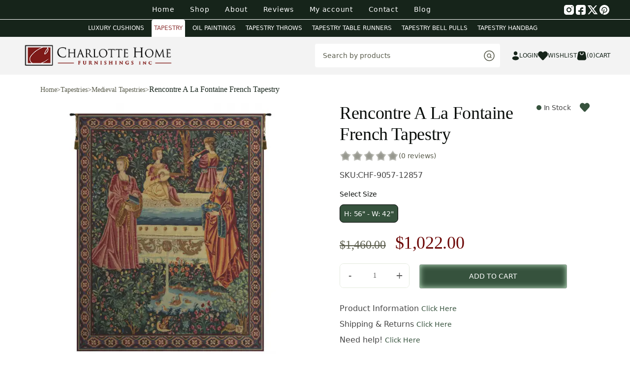

--- FILE ---
content_type: text/html
request_url: https://www.charlottehomefurnishingsinc.com/product/rencontre-a-la-fontaine-french-tapestry/
body_size: 42412
content:
<!DOCTYPE html>
<html lang="en-US">
<head>
    <meta charset="UTF-8">
    <meta name="viewport" content="width=device-width, initial-scale=1.0">
    				<script>document.documentElement.className = document.documentElement.className + ' yes-js js_active js'</script>
			<meta name='robots' content='index, follow, max-image-preview:large, max-snippet:-1, max-video-preview:-1' />

<!-- Google Tag Manager by PYS -->
    <script data-cfasync="false" data-pagespeed-no-defer>
	    window.dataLayerPYS = window.dataLayerPYS || [];
	</script>
<!-- End Google Tag Manager by PYS -->
	<!-- This site is optimized with the Yoast SEO plugin v26.7 - https://yoast.com/wordpress/plugins/seo/ -->
	<title>Rencontre A La Fontaine French Tapestry - Charlotte Home Furnishings Inc</title>
	<meta name="description" content="Rencontre A La Fontaine French woven tapestry wallhanging features work inspired after Le Bain , one of the six tapestries depicting the lords daily life in" />
	<link rel="canonical" href="https://www.charlottehomefurnishingsinc.com/product/rencontre-a-la-fontaine-french-tapestry/" />
	<meta property="og:locale" content="en_US" />
	<meta property="og:type" content="product" />
	<meta property="og:title" content="Rencontre A La Fontaine French Tapestry - Charlotte Home Furnishings Inc" />
	<meta property="og:description" content="Rencontre A La Fontaine French woven tapestry wallhanging features work inspired after Le Bain , one of the six tapestries [&hellip;]" />
	<meta property="og:url" content="https://www.charlottehomefurnishingsinc.com/product/rencontre-a-la-fontaine-french-tapestry/" />
	<meta property="og:site_name" content="Charlotte Home Furnishings Inc" />
	<meta property="article:modified_time" content="2025-09-08T13:26:08+00:00" />
	<meta property="og:image" content="https://storage.googleapis.com/tapestries/data/productImages/9057.jpg" /><meta property="og:image" content="https://storage.googleapis.com/tapestries/data/productImages/9057.jpg" />
	<meta property="og:image:width" content="1024" />
	<meta property="og:image:height" content="1024" />
	<meta property="og:image:type" content="image/jpeg" /><meta property="og:image" content="https://storage.googleapis.com/tapestries/data/productImages/9057.jpg" />
	<meta property="og:image:width" content="1024" />
	<meta property="og:image:height" content="1024" />
	<meta property="og:image:type" content="image/jpeg" /><meta property="og:image" content="https://storage.googleapis.com/tapestries/data/productImages/9057.jpg" />
	<meta property="og:image:width" content="1024" />
	<meta property="og:image:height" content="1024" />
	<meta property="og:image:type" content="image/jpeg" />
	<meta name="twitter:card" content="summary_large_image" />
	<meta name="twitter:image" content="https://storage.googleapis.com/tapestries/data/productImages/9057.jpg" />
	<meta name="twitter:site" content="@charlottehome96" />
	<meta name="twitter:label1" content="Price" />
	<meta name="twitter:data1" content="&#036;1,022.00" />
	<meta name="twitter:label2" content="Availability" />
	<meta name="twitter:data2" content="In stock" />
	<script type="application/ld+json" class="yoast-schema-graph">{"@context":"https://schema.org","@graph":[{"@type":["WebPage","ItemPage"],"@id":"https://www.charlottehomefurnishingsinc.com/product/rencontre-a-la-fontaine-french-tapestry/","url":"https://www.charlottehomefurnishingsinc.com/product/rencontre-a-la-fontaine-french-tapestry/","name":"Rencontre A La Fontaine French Tapestry - Charlotte Home Furnishings Inc","isPartOf":{"@id":"https://www.charlottehomefurnishingsinc.com/#website"},"primaryImageOfPage":{"@id":"https://www.charlottehomefurnishingsinc.com/product/rencontre-a-la-fontaine-french-tapestry/#primaryimage"},"image":{"@id":"https://www.charlottehomefurnishingsinc.com/product/rencontre-a-la-fontaine-french-tapestry/#primaryimage"},"thumbnailUrl":"https://storage.googleapis.com/tapestries/data/productImages/9057.jpg","breadcrumb":{"@id":"https://www.charlottehomefurnishingsinc.com/product/rencontre-a-la-fontaine-french-tapestry/#breadcrumb"},"inLanguage":"en-US","potentialAction":{"@type":"BuyAction","target":"https://www.charlottehomefurnishingsinc.com/product/rencontre-a-la-fontaine-french-tapestry/"}},{"@type":"ImageObject","inLanguage":"en-US","@id":"https://www.charlottehomefurnishingsinc.com/product/rencontre-a-la-fontaine-french-tapestry/#primaryimage","url":"https://storage.googleapis.com/tapestries/data/productImages/9057.jpg","contentUrl":"https://storage.googleapis.com/tapestries/data/productImages/9057.jpg","caption":"Rencontre A La Fontaine French Tapestry"},{"@type":"BreadcrumbList","@id":"https://www.charlottehomefurnishingsinc.com/product/rencontre-a-la-fontaine-french-tapestry/#breadcrumb","itemListElement":[{"@type":"ListItem","position":1,"name":"Home","item":"https://www.charlottehomefurnishingsinc.com/"},{"@type":"ListItem","position":2,"name":"Shop","item":"https://www.charlottehomefurnishingsinc.com/shop/"},{"@type":"ListItem","position":3,"name":"Rencontre A La Fontaine French Tapestry"}]},{"@type":"WebSite","@id":"https://www.charlottehomefurnishingsinc.com/#website","url":"https://www.charlottehomefurnishingsinc.com/","name":"Charlotte Home Furnishings Inc","description":"Charlotte Home Furnishings offers premium European wall tapestries, tapestry cushions, throws, table runners, art panels, and unique home decor crafted in Belgium, France, and Italy.","publisher":{"@id":"https://www.charlottehomefurnishingsinc.com/#organization","@type":"Organization","name":"Charlotte Home Furnishings Inc","logo":{"@type":"ImageObject","url":"https://www.charlottehomefurnishingsinc.com/wp-content/themes/charlottehomefurnishingsinc/assets/images/logo.png"}},"potentialAction":[{"@type":"SearchAction","target":"https://www.charlottehomefurnishingsinc.com/#/dffullscreen/query={search_term_string}","query-input":{"@type":"PropertyValueSpecification","valueRequired":true,"valueName":"search_term_string"}}],"inLanguage":"en-US","@context":"https://schema.org"},{"@type":"Organization","@id":"https://www.charlottehomefurnishingsinc.com/#organization","name":"Charlotte Home Furnishings Inc","url":"https://www.charlottehomefurnishingsinc.com/","logo":"https://www.charlottehomefurnishingsinc.com/wp-content/themes/charlottehomefurnishingsinc/assets/images/logo.png","sameAs":["https://www.facebook.com/charlottehomefurnishings/","https://x.com/charlottehome96","https://www.instagram.com/charlottehomefurnishings/","https://www.pinterest.com/Charlottehomefurnishings/"],"@context":"https://schema.org","description":"Charlotte Home Furnishings specializes in premium European tapestries, cushions, throws, wall décor, and woven home furnishings imported from Belgium, France, and Italy.","email":"admin@charlottehomefurnishingsinc.com","telephone":"1-877-298-6630","address":{"@type":"PostalAddress","streetAddress":"7068 Portal Way, Bldg. E-130","addressLocality":"Ferndale","addressRegion":"WA","postalCode":"98248","addressCountry":"US"}}]}</script>
	<meta property="product:price:amount" content="1022.00" />
	<meta property="product:price:currency" content="USD" />
	<meta property="og:availability" content="instock" />
	<meta property="product:availability" content="instock" />
	<meta property="product:retailer_item_id" content="CHF-9057-12857" />
	<meta property="product:condition" content="new" />
	<!-- / Yoast SEO plugin. -->


<script type='application/javascript'  id='pys-version-script'>console.log('PixelYourSite Free version 11.1.5.2');</script>
<link rel='dns-prefetch' href='//capi-automation.s3.us-east-2.amazonaws.com' />
<link rel='dns-prefetch' href='//cdn.jsdelivr.net' />
<link rel='dns-prefetch' href='//fonts.googleapis.com' />
<link rel='dns-prefetch' href='//www.googletagmanager.com' />
<link href='https://fonts.google.com' crossorigin='crossorigin' rel='preconnect' />
<link rel="alternate" type="application/rss+xml" title="Charlotte Home Furnishings Inc &raquo; Rencontre A La Fontaine French Tapestry Comments Feed" href="https://www.charlottehomefurnishingsinc.com/product/rencontre-a-la-fontaine-french-tapestry/feed/" />
<style id='wp-img-auto-sizes-contain-inline-css' type='text/css'>
img:is([sizes=auto i],[sizes^="auto," i]){contain-intrinsic-size:3000px 1500px}
/*# sourceURL=wp-img-auto-sizes-contain-inline-css */
</style>
<link rel="stylesheet" href="https://www.charlottehomefurnishingsinc.com/wp-content/cache/speedycache/www.charlottehomefurnishingsinc.com/assets/939b00043d130f50-939b00043d130f50-combined.css" />


<style id='xoo-aff-style-inline-css' type='text/css'>

.xoo-aff-input-group .xoo-aff-input-icon{
	background-color:  #eee;
	color:  #555;
	max-width: 40px;
	min-width: 40px;
	border-color:  #ccc;
	border-width: 1px;
	font-size: 14px;
}
.xoo-aff-group{
	margin-bottom: 30px;
}

.xoo-aff-group input[type="text"], .xoo-aff-group input[type="password"], .xoo-aff-group input[type="email"], .xoo-aff-group input[type="number"], .xoo-aff-group select, .xoo-aff-group select + .select2, .xoo-aff-group input[type="tel"], .xoo-aff-group input[type="file"]{
	background-color: #fff;
	color: #777;
	border-width: 1px;
	border-color: #cccccc;
	height: 50px;
}


.xoo-aff-group input[type="file"]{
	line-height: calc(50px - 13px);
}



.xoo-aff-group input[type="text"]::placeholder, .xoo-aff-group input[type="password"]::placeholder, .xoo-aff-group input[type="email"]::placeholder, .xoo-aff-group input[type="number"]::placeholder, .xoo-aff-group select::placeholder, .xoo-aff-group input[type="tel"]::placeholder, .xoo-aff-group .select2-selection__rendered, .xoo-aff-group .select2-container--default .select2-selection--single .select2-selection__rendered, .xoo-aff-group input[type="file"]::placeholder, .xoo-aff-group input::file-selector-button{
	color: #777;
}

.xoo-aff-group input[type="text"]:focus, .xoo-aff-group input[type="password"]:focus, .xoo-aff-group input[type="email"]:focus, .xoo-aff-group input[type="number"]:focus, .xoo-aff-group select:focus, .xoo-aff-group select + .select2:focus, .xoo-aff-group input[type="tel"]:focus, .xoo-aff-group input[type="file"]:focus{
	background-color: #ededed;
	color: #000;
}

[placeholder]:focus::-webkit-input-placeholder{
	color: #000!important;
}


.xoo-aff-input-icon + input[type="text"], .xoo-aff-input-icon + input[type="password"], .xoo-aff-input-icon + input[type="email"], .xoo-aff-input-icon + input[type="number"], .xoo-aff-input-icon + select, .xoo-aff-input-icon + select + .select2,  .xoo-aff-input-icon + input[type="tel"], .xoo-aff-input-icon + input[type="file"]{
	border-bottom-left-radius: 0;
	border-top-left-radius: 0;
}


/*# sourceURL=xoo-aff-style-inline-css */
</style>




<style id='global-styles-inline-css' type='text/css'>
:root{--wp--preset--aspect-ratio--square: 1;--wp--preset--aspect-ratio--4-3: 4/3;--wp--preset--aspect-ratio--3-4: 3/4;--wp--preset--aspect-ratio--3-2: 3/2;--wp--preset--aspect-ratio--2-3: 2/3;--wp--preset--aspect-ratio--16-9: 16/9;--wp--preset--aspect-ratio--9-16: 9/16;--wp--preset--color--black: #000000;--wp--preset--color--cyan-bluish-gray: #abb8c3;--wp--preset--color--white: #ffffff;--wp--preset--color--pale-pink: #f78da7;--wp--preset--color--vivid-red: #cf2e2e;--wp--preset--color--luminous-vivid-orange: #ff6900;--wp--preset--color--luminous-vivid-amber: #fcb900;--wp--preset--color--light-green-cyan: #7bdcb5;--wp--preset--color--vivid-green-cyan: #00d084;--wp--preset--color--pale-cyan-blue: #8ed1fc;--wp--preset--color--vivid-cyan-blue: #0693e3;--wp--preset--color--vivid-purple: #9b51e0;--wp--preset--gradient--vivid-cyan-blue-to-vivid-purple: linear-gradient(135deg,rgb(6,147,227) 0%,rgb(155,81,224) 100%);--wp--preset--gradient--light-green-cyan-to-vivid-green-cyan: linear-gradient(135deg,rgb(122,220,180) 0%,rgb(0,208,130) 100%);--wp--preset--gradient--luminous-vivid-amber-to-luminous-vivid-orange: linear-gradient(135deg,rgb(252,185,0) 0%,rgb(255,105,0) 100%);--wp--preset--gradient--luminous-vivid-orange-to-vivid-red: linear-gradient(135deg,rgb(255,105,0) 0%,rgb(207,46,46) 100%);--wp--preset--gradient--very-light-gray-to-cyan-bluish-gray: linear-gradient(135deg,rgb(238,238,238) 0%,rgb(169,184,195) 100%);--wp--preset--gradient--cool-to-warm-spectrum: linear-gradient(135deg,rgb(74,234,220) 0%,rgb(151,120,209) 20%,rgb(207,42,186) 40%,rgb(238,44,130) 60%,rgb(251,105,98) 80%,rgb(254,248,76) 100%);--wp--preset--gradient--blush-light-purple: linear-gradient(135deg,rgb(255,206,236) 0%,rgb(152,150,240) 100%);--wp--preset--gradient--blush-bordeaux: linear-gradient(135deg,rgb(254,205,165) 0%,rgb(254,45,45) 50%,rgb(107,0,62) 100%);--wp--preset--gradient--luminous-dusk: linear-gradient(135deg,rgb(255,203,112) 0%,rgb(199,81,192) 50%,rgb(65,88,208) 100%);--wp--preset--gradient--pale-ocean: linear-gradient(135deg,rgb(255,245,203) 0%,rgb(182,227,212) 50%,rgb(51,167,181) 100%);--wp--preset--gradient--electric-grass: linear-gradient(135deg,rgb(202,248,128) 0%,rgb(113,206,126) 100%);--wp--preset--gradient--midnight: linear-gradient(135deg,rgb(2,3,129) 0%,rgb(40,116,252) 100%);--wp--preset--font-size--small: 13px;--wp--preset--font-size--medium: 20px;--wp--preset--font-size--large: 36px;--wp--preset--font-size--x-large: 42px;--wp--preset--spacing--20: 0.44rem;--wp--preset--spacing--30: 0.67rem;--wp--preset--spacing--40: 1rem;--wp--preset--spacing--50: 1.5rem;--wp--preset--spacing--60: 2.25rem;--wp--preset--spacing--70: 3.38rem;--wp--preset--spacing--80: 5.06rem;--wp--preset--shadow--natural: 6px 6px 9px rgba(0, 0, 0, 0.2);--wp--preset--shadow--deep: 12px 12px 50px rgba(0, 0, 0, 0.4);--wp--preset--shadow--sharp: 6px 6px 0px rgba(0, 0, 0, 0.2);--wp--preset--shadow--outlined: 6px 6px 0px -3px rgb(255, 255, 255), 6px 6px rgb(0, 0, 0);--wp--preset--shadow--crisp: 6px 6px 0px rgb(0, 0, 0);}:where(.is-layout-flex){gap: 0.5em;}:where(.is-layout-grid){gap: 0.5em;}body .is-layout-flex{display: flex;}.is-layout-flex{flex-wrap: wrap;align-items: center;}.is-layout-flex > :is(*, div){margin: 0;}body .is-layout-grid{display: grid;}.is-layout-grid > :is(*, div){margin: 0;}:where(.wp-block-columns.is-layout-flex){gap: 2em;}:where(.wp-block-columns.is-layout-grid){gap: 2em;}:where(.wp-block-post-template.is-layout-flex){gap: 1.25em;}:where(.wp-block-post-template.is-layout-grid){gap: 1.25em;}.has-black-color{color: var(--wp--preset--color--black) !important;}.has-cyan-bluish-gray-color{color: var(--wp--preset--color--cyan-bluish-gray) !important;}.has-white-color{color: var(--wp--preset--color--white) !important;}.has-pale-pink-color{color: var(--wp--preset--color--pale-pink) !important;}.has-vivid-red-color{color: var(--wp--preset--color--vivid-red) !important;}.has-luminous-vivid-orange-color{color: var(--wp--preset--color--luminous-vivid-orange) !important;}.has-luminous-vivid-amber-color{color: var(--wp--preset--color--luminous-vivid-amber) !important;}.has-light-green-cyan-color{color: var(--wp--preset--color--light-green-cyan) !important;}.has-vivid-green-cyan-color{color: var(--wp--preset--color--vivid-green-cyan) !important;}.has-pale-cyan-blue-color{color: var(--wp--preset--color--pale-cyan-blue) !important;}.has-vivid-cyan-blue-color{color: var(--wp--preset--color--vivid-cyan-blue) !important;}.has-vivid-purple-color{color: var(--wp--preset--color--vivid-purple) !important;}.has-black-background-color{background-color: var(--wp--preset--color--black) !important;}.has-cyan-bluish-gray-background-color{background-color: var(--wp--preset--color--cyan-bluish-gray) !important;}.has-white-background-color{background-color: var(--wp--preset--color--white) !important;}.has-pale-pink-background-color{background-color: var(--wp--preset--color--pale-pink) !important;}.has-vivid-red-background-color{background-color: var(--wp--preset--color--vivid-red) !important;}.has-luminous-vivid-orange-background-color{background-color: var(--wp--preset--color--luminous-vivid-orange) !important;}.has-luminous-vivid-amber-background-color{background-color: var(--wp--preset--color--luminous-vivid-amber) !important;}.has-light-green-cyan-background-color{background-color: var(--wp--preset--color--light-green-cyan) !important;}.has-vivid-green-cyan-background-color{background-color: var(--wp--preset--color--vivid-green-cyan) !important;}.has-pale-cyan-blue-background-color{background-color: var(--wp--preset--color--pale-cyan-blue) !important;}.has-vivid-cyan-blue-background-color{background-color: var(--wp--preset--color--vivid-cyan-blue) !important;}.has-vivid-purple-background-color{background-color: var(--wp--preset--color--vivid-purple) !important;}.has-black-border-color{border-color: var(--wp--preset--color--black) !important;}.has-cyan-bluish-gray-border-color{border-color: var(--wp--preset--color--cyan-bluish-gray) !important;}.has-white-border-color{border-color: var(--wp--preset--color--white) !important;}.has-pale-pink-border-color{border-color: var(--wp--preset--color--pale-pink) !important;}.has-vivid-red-border-color{border-color: var(--wp--preset--color--vivid-red) !important;}.has-luminous-vivid-orange-border-color{border-color: var(--wp--preset--color--luminous-vivid-orange) !important;}.has-luminous-vivid-amber-border-color{border-color: var(--wp--preset--color--luminous-vivid-amber) !important;}.has-light-green-cyan-border-color{border-color: var(--wp--preset--color--light-green-cyan) !important;}.has-vivid-green-cyan-border-color{border-color: var(--wp--preset--color--vivid-green-cyan) !important;}.has-pale-cyan-blue-border-color{border-color: var(--wp--preset--color--pale-cyan-blue) !important;}.has-vivid-cyan-blue-border-color{border-color: var(--wp--preset--color--vivid-cyan-blue) !important;}.has-vivid-purple-border-color{border-color: var(--wp--preset--color--vivid-purple) !important;}.has-vivid-cyan-blue-to-vivid-purple-gradient-background{background: var(--wp--preset--gradient--vivid-cyan-blue-to-vivid-purple) !important;}.has-light-green-cyan-to-vivid-green-cyan-gradient-background{background: var(--wp--preset--gradient--light-green-cyan-to-vivid-green-cyan) !important;}.has-luminous-vivid-amber-to-luminous-vivid-orange-gradient-background{background: var(--wp--preset--gradient--luminous-vivid-amber-to-luminous-vivid-orange) !important;}.has-luminous-vivid-orange-to-vivid-red-gradient-background{background: var(--wp--preset--gradient--luminous-vivid-orange-to-vivid-red) !important;}.has-very-light-gray-to-cyan-bluish-gray-gradient-background{background: var(--wp--preset--gradient--very-light-gray-to-cyan-bluish-gray) !important;}.has-cool-to-warm-spectrum-gradient-background{background: var(--wp--preset--gradient--cool-to-warm-spectrum) !important;}.has-blush-light-purple-gradient-background{background: var(--wp--preset--gradient--blush-light-purple) !important;}.has-blush-bordeaux-gradient-background{background: var(--wp--preset--gradient--blush-bordeaux) !important;}.has-luminous-dusk-gradient-background{background: var(--wp--preset--gradient--luminous-dusk) !important;}.has-pale-ocean-gradient-background{background: var(--wp--preset--gradient--pale-ocean) !important;}.has-electric-grass-gradient-background{background: var(--wp--preset--gradient--electric-grass) !important;}.has-midnight-gradient-background{background: var(--wp--preset--gradient--midnight) !important;}.has-small-font-size{font-size: var(--wp--preset--font-size--small) !important;}.has-medium-font-size{font-size: var(--wp--preset--font-size--medium) !important;}.has-large-font-size{font-size: var(--wp--preset--font-size--large) !important;}.has-x-large-font-size{font-size: var(--wp--preset--font-size--x-large) !important;}
/*# sourceURL=global-styles-inline-css */
</style>

<style id='classic-theme-styles-inline-css' type='text/css'>
/*! This file is auto-generated */
.wp-block-button__link{color:#fff;background-color:#32373c;border-radius:9999px;box-shadow:none;text-decoration:none;padding:calc(.667em + 2px) calc(1.333em + 2px);font-size:1.125em}.wp-block-file__button{background:#32373c;color:#fff;text-decoration:none}
/*# sourceURL=/wp-includes/css/classic-themes.min.css */
</style>


<style id='contact-form-7-inline-css' type='text/css'>
.wpcf7 .wpcf7-recaptcha iframe {margin-bottom: 0;}.wpcf7 .wpcf7-recaptcha[data-align="center"] > div {margin: 0 auto;}.wpcf7 .wpcf7-recaptcha[data-align="right"] > div {margin: 0 0 0 auto;}
/*# sourceURL=contact-form-7-inline-css */
</style>

<style id='woocommerce-inline-inline-css' type='text/css'>
.woocommerce form .form-row .required { visibility: visible; }
/*# sourceURL=woocommerce-inline-inline-css */
</style>


<style id='xoo-el-style-inline-css' type='text/css'>

	.xoo-el-form-container button.btn.button.xoo-el-action-btn{
		background-color: #000000;
		color: #ffffff;
		font-weight: 600;
		font-size: 15px;
		height: 40px;
	}

.xoo-el-container:not(.xoo-el-style-slider) .xoo-el-inmodal{
	max-width: 800px;
	max-height: 600px;
}

.xoo-el-style-slider .xoo-el-modal{
	transform: translateX(800px);
	max-width: 800px;
}

	.xoo-el-sidebar{
		background-image: url(https://www.charlottehomefurnishingsinc.com/wp-content/uploads/2023/11/logosxa.png);
		min-width: 40%;
	}

.xoo-el-main, .xoo-el-main a , .xoo-el-main label{
	color: #000000;
}
.xoo-el-srcont{
	background-color: #ffffff;
}
.xoo-el-form-container ul.xoo-el-tabs li.xoo-el-active {
	background-color: #000000;
	color: #ffffff;
}
.xoo-el-form-container ul.xoo-el-tabs li{
	background-color: #eeeeee;
	color: #000000;
	font-size: 16px;
	padding: 12px 20px;
}
.xoo-el-main{
	padding: 40px 30px;
}

.xoo-el-form-container button.xoo-el-action-btn:not(.button){
    font-weight: 600;
    font-size: 15px;
}



	.xoo-el-modal:before {
		vertical-align: middle;
	}

	.xoo-el-style-slider .xoo-el-srcont {
		justify-content: center;
	}

	.xoo-el-style-slider .xoo-el-main{
		padding-top: 10px;
		padding-bottom: 10px; 
	}





.xoo-el-popup-active .xoo-el-opac{
    opacity: 0.7;
    background-color: #000000;
}





/*# sourceURL=xoo-el-style-inline-css */
</style>





<link rel='stylesheet' id='woocommerce_prettyPhoto_css-css' href='//www.charlottehomefurnishingsinc.com/wp-content/plugins/woocommerce/assets/css/prettyPhoto.css' type='text/css' media='all' />

<style id='yith-wcwl-main-inline-css' type='text/css'>
 :root { --color-add-to-wishlist-background: #333333; --color-add-to-wishlist-text: #FFFFFF; --color-add-to-wishlist-border: #333333; --color-add-to-wishlist-background-hover: #333333; --color-add-to-wishlist-text-hover: #FFFFFF; --color-add-to-wishlist-border-hover: #333333; --rounded-corners-radius: 16px; --color-add-to-cart-background: #333333; --color-add-to-cart-text: #FFFFFF; --color-add-to-cart-border: #333333; --color-add-to-cart-background-hover: #4F4F4F; --color-add-to-cart-text-hover: #FFFFFF; --color-add-to-cart-border-hover: #4F4F4F; --add-to-cart-rounded-corners-radius: 16px; --color-button-style-1-background: #333333; --color-button-style-1-text: #FFFFFF; --color-button-style-1-border: #333333; --color-button-style-1-background-hover: #4F4F4F; --color-button-style-1-text-hover: #FFFFFF; --color-button-style-1-border-hover: #4F4F4F; --color-button-style-2-background: #333333; --color-button-style-2-text: #FFFFFF; --color-button-style-2-border: #333333; --color-button-style-2-background-hover: #4F4F4F; --color-button-style-2-text-hover: #FFFFFF; --color-button-style-2-border-hover: #4F4F4F; --color-wishlist-table-background: #FFFFFF; --color-wishlist-table-text: #6d6c6c; --color-wishlist-table-border: #FFFFFF; --color-headers-background: #F4F4F4; --color-share-button-color: #FFFFFF; --color-share-button-color-hover: #FFFFFF; --color-fb-button-background: #39599E; --color-fb-button-background-hover: #595A5A; --color-tw-button-background: #45AFE2; --color-tw-button-background-hover: #595A5A; --color-pr-button-background: #AB2E31; --color-pr-button-background-hover: #595A5A; --color-em-button-background: #FBB102; --color-em-button-background-hover: #595A5A; --color-wa-button-background: #00A901; --color-wa-button-background-hover: #595A5A; --feedback-duration: 3s } 
 :root { --color-add-to-wishlist-background: #333333; --color-add-to-wishlist-text: #FFFFFF; --color-add-to-wishlist-border: #333333; --color-add-to-wishlist-background-hover: #333333; --color-add-to-wishlist-text-hover: #FFFFFF; --color-add-to-wishlist-border-hover: #333333; --rounded-corners-radius: 16px; --color-add-to-cart-background: #333333; --color-add-to-cart-text: #FFFFFF; --color-add-to-cart-border: #333333; --color-add-to-cart-background-hover: #4F4F4F; --color-add-to-cart-text-hover: #FFFFFF; --color-add-to-cart-border-hover: #4F4F4F; --add-to-cart-rounded-corners-radius: 16px; --color-button-style-1-background: #333333; --color-button-style-1-text: #FFFFFF; --color-button-style-1-border: #333333; --color-button-style-1-background-hover: #4F4F4F; --color-button-style-1-text-hover: #FFFFFF; --color-button-style-1-border-hover: #4F4F4F; --color-button-style-2-background: #333333; --color-button-style-2-text: #FFFFFF; --color-button-style-2-border: #333333; --color-button-style-2-background-hover: #4F4F4F; --color-button-style-2-text-hover: #FFFFFF; --color-button-style-2-border-hover: #4F4F4F; --color-wishlist-table-background: #FFFFFF; --color-wishlist-table-text: #6d6c6c; --color-wishlist-table-border: #FFFFFF; --color-headers-background: #F4F4F4; --color-share-button-color: #FFFFFF; --color-share-button-color-hover: #FFFFFF; --color-fb-button-background: #39599E; --color-fb-button-background-hover: #595A5A; --color-tw-button-background: #45AFE2; --color-tw-button-background-hover: #595A5A; --color-pr-button-background: #AB2E31; --color-pr-button-background-hover: #595A5A; --color-em-button-background: #FBB102; --color-em-button-background-hover: #595A5A; --color-wa-button-background: #00A901; --color-wa-button-background-hover: #595A5A; --feedback-duration: 3s } 
/*# sourceURL=yith-wcwl-main-inline-css */
</style>







<link rel='stylesheet' id='fancybox-css-css' href='https://cdn.jsdelivr.net/npm/@fancyapps/ui@5.0/dist/fancybox/fancybox.css' type='text/css' media='all' />

<link rel='stylesheet' id='bootstrap-css-css' href='https://cdn.jsdelivr.net/npm/bootstrap@5.3.0/dist/css/bootstrap.min.css' type='text/css' media='all' />

<link rel='stylesheet' id='google-fonts-css'  href="https://www.charlottehomefurnishingsinc.com/wp-content/cache/speedycache/www.charlottehomefurnishingsinc.com/fonts/763a4e92518870a2b3a106a7cfc587cd/763a4e92518870a2b3a106a7cfc587cd.css"  type='text/css' media='all' />
<script type="text/javascript" src="https://www.charlottehomefurnishingsinc.com/wp-includes/js/jquery/jquery.min.js" id="jquery-core-js"></script>
<script type="text/javascript" id="xtfw-inline-js-after">
/* <![CDATA[ */
                    window.XT = (typeof window.XT !== "undefined") ? window.XT : {};
        
                    XT.isTouchDevice = function () {
                        return ("ontouchstart" in document.documentElement);
                    };
                    
                    (function( $ ) {
                        if (XT.isTouchDevice()) {
                            $("html").addClass("xtfw-touchevents");
                        }else{        
                            $("html").addClass("xtfw-no-touchevents");
                        }
                    })( jQuery );
                
//# sourceURL=xtfw-inline-js-after
/* ]]> */
</script>
<script type="text/javascript" src="https://www.charlottehomefurnishingsinc.com/wp-content/plugins/woo-floating-cart-lite/xt-framework/assets/js/jquery.ajaxqueue-min.js" id="xt-jquery-ajaxqueue-js"></script>
<script type="text/javascript" src="https://www.charlottehomefurnishingsinc.com/wp-content/plugins/woocommerce/assets/js/jquery-blockui/jquery.blockUI.min.js" id="wc-jquery-blockui-js" data-wp-strategy="defer"></script>
<script type="text/javascript" id="wc-add-to-cart-js-extra">
/* <![CDATA[ */
var wc_add_to_cart_params = {"ajax_url":"/wp-admin/admin-ajax.php","wc_ajax_url":"/?wc-ajax=%%endpoint%%","i18n_view_cart":"View cart","cart_url":"https://www.charlottehomefurnishingsinc.com/cart/","is_cart":"","cart_redirect_after_add":"no"};
//# sourceURL=wc-add-to-cart-js-extra
/* ]]> */
</script>
<script type="text/javascript" src="https://www.charlottehomefurnishingsinc.com/wp-content/plugins/woocommerce/assets/js/frontend/add-to-cart.min.js" id="wc-add-to-cart-js" data-wp-strategy="defer"></script>
<script type="text/javascript" id="xt_framework_add-to-cart-js-extra">
/* <![CDATA[ */
var XT_ATC = {"customizerConfigId":"xt_framework_add-to-cart","ajaxUrl":"https://www.charlottehomefurnishingsinc.com/?wc-ajax=%%endpoint%%","ajaxAddToCart":"1","ajaxSinglePageAddToCart":"1","singleRefreshFragments":"","singleScrollToNotice":"1","singleScrollToNoticeTimeout":"","isProductPage":"1","overrideSpinner":"1","spinnerIcon":"xt_icon-spinner2","checkmarkIcon":"xt_icon-checkmark","redirectionEnabled":"","redirectionTo":"https://www.charlottehomefurnishingsinc.com/cart/"};
//# sourceURL=xt_framework_add-to-cart-js-extra
/* ]]> */
</script>
<script type="text/javascript" src="https://www.charlottehomefurnishingsinc.com/wp-content/plugins/woo-floating-cart-lite/xt-framework/includes/modules/add-to-cart/assets/js/add-to-cart-min.js" id="xt_framework_add-to-cart-js"></script>
<script type="text/javascript" src="https://www.charlottehomefurnishingsinc.com/wp-content/plugins/miniorange-login-openid/includes/js/mo_openid_jquery.cookie.min.js" id="js-cookie-script-js"></script>
<script type="text/javascript" src="https://www.charlottehomefurnishingsinc.com/wp-content/plugins/miniorange-login-openid/includes/js/mo-openid-social_login.js" id="mo-social-login-script-js"></script>
<script type="text/javascript" src="https://www.charlottehomefurnishingsinc.com/wp-content/plugins/easy-login-woocommerce/xoo-form-fields-fw/lib/select2/select2.js" id="xoo-select2-js" defer="defer" data-wp-strategy="defer"></script>
<script type="text/javascript" id="xoo-aff-js-js-extra">
/* <![CDATA[ */
var xoo_aff_localize = {"adminurl":"https://www.charlottehomefurnishingsinc.com/wp-admin/admin-ajax.php","password_strength":{"min_password_strength":3,"i18n_password_error":"Please enter a stronger password.","i18n_password_hint":"Hint: longer is stronger. (To make it stronger, use upper and lower case letters, numbers, and symbols like ! &quot; ? $ % ^ &amp; )."}};
//# sourceURL=xoo-aff-js-js-extra
/* ]]> */
</script>
<script type="text/javascript" src="https://www.charlottehomefurnishingsinc.com/wp-content/plugins/easy-login-woocommerce/xoo-form-fields-fw/assets/js/xoo-aff-js.js" id="xoo-aff-js-js" defer="defer" data-wp-strategy="defer"></script>
<script type="text/javascript" id="gtmkit-js-before" data-cfasync="false" data-nowprocket="" data-cookieconsent="ignore">
/* <![CDATA[ */
		window.gtmkit_settings = {"datalayer_name":"dataLayer","console_log":false,"wc":{"use_sku":false,"pid_prefix":"","add_shipping_info":{"config":1},"add_payment_info":{"config":1},"view_item":{"config":0},"view_item_list":{"config":0},"wishlist":false,"css_selectors":{"product_list_select_item":".products .product:not(.product-category) a:not(.add_to_cart_button.ajax_add_to_cart,.add_to_wishlist),.wc-block-grid__products li:not(.product-category) a:not(.add_to_cart_button.ajax_add_to_cart,.add_to_wishlist),.woocommerce-grouped-product-list-item__label a:not(.add_to_wishlist)","product_list_element":".product,.wc-block-grid__product","product_list_exclude":"","product_list_add_to_cart":".add_to_cart_button.ajax_add_to_cart:not(.single_add_to_cart_button)"},"text":{"wp-block-handpicked-products":"Handpicked Products","wp-block-product-best-sellers":"Best Sellers","wp-block-product-category":"Product Category","wp-block-product-new":"New Products","wp-block-product-on-sale":"Products On Sale","wp-block-products-by-attribute":"Products By Attribute","wp-block-product-tag":"Product Tag","wp-block-product-top-rated":"Top Rated Products","shipping-tier-not-found":"Shipping tier not found","payment-method-not-found":"Payment method not found"}}};
		window.gtmkit_data = {"wc":{"currency":"USD","is_cart":false,"is_checkout":false,"blocks":{}}};
		window.dataLayerPYS = window.dataLayerPYS || [];
				
//# sourceURL=gtmkit-js-before
/* ]]> */
</script>
<script type="text/javascript" id="cartbounty-js-extra">
/* <![CDATA[ */
var cartbounty_co = {"save_custom_fields":"1","checkout_fields":"#email, #billing_email, #billing-country, #billing_country, #billing-first_name, #billing_first_name, #billing-last_name, #billing_last_name, #billing-company, #billing_company, #billing-address_1, #billing_address_1, #billing-address_2, #billing_address_2, #billing-city, #billing_city, #billing-state, #billing_state, #billing-postcode, #billing_postcode, #billing-phone, #billing_phone, #shipping-country, #shipping_country, #shipping-first_name, #shipping_first_name, #shipping-last_name, #shipping_last_name, #shipping-company, #shipping_company, #shipping-address_1, #shipping_address_1, #shipping-address_2, #shipping_address_2, #shipping-city, #shipping_city, #shipping-state, #shipping_state, #shipping-postcode, #shipping_postcode, #shipping-phone, #checkbox-control-1, #ship-to-different-address-checkbox, #checkbox-control-0, #createaccount, #checkbox-control-2, #order-notes textarea, #order_comments","custom_email_selectors":".cartbounty-custom-email-field, .login #username, .wpforms-container input[type=\"email\"], .sgpb-form input[type=\"email\"], .pum-container input[type=\"email\"], .nf-form-cont input[type=\"email\"], .wpcf7 input[type=\"email\"], .fluentform input[type=\"email\"], .sib_signup_form input[type=\"email\"], .mailpoet_form input[type=\"email\"], .tnp input[type=\"email\"], .om-element input[type=\"email\"], .om-holder input[type=\"email\"], .poptin-popup input[type=\"email\"], .gform_wrapper input[type=\"email\"], .paoc-popup input[type=\"email\"], .ays-pb-form input[type=\"email\"], .hustle-form input[type=\"email\"], .et_pb_section input[type=\"email\"], .brave_form_form input[type=\"email\"], .ppsPopupShell input[type=\"email\"], .xoo-el-container input[type=\"email\"], .xoo-el-container input[name=\"xoo-el-username\"]","custom_phone_selectors":".cartbounty-custom-phone-field, .wpforms-container input[type=\"tel\"], .sgpb-form input[type=\"tel\"], .nf-form-cont input[type=\"tel\"], .wpcf7 input[type=\"tel\"], .fluentform input[type=\"tel\"], .om-element input[type=\"tel\"], .om-holder input[type=\"tel\"], .poptin-popup input[type=\"tel\"], .gform_wrapper input[type=\"tel\"], .paoc-popup input[type=\"tel\"], .ays-pb-form input[type=\"tel\"], .hustle-form input[name=\"phone\"], .et_pb_section input[type=\"tel\"], .xoo-el-container input[type=\"tel\"]","consent_field":"","email_validation":"^[^\\s@]+@[^\\s@]+\\.[^\\s@]{2,}$","phone_validation":"^[+0-9\\s]\\s?\\d[0-9\\s-.]{6,30}$","nonce":"f17a4b5c65","ajaxurl":"https://www.charlottehomefurnishingsinc.com/wp-admin/admin-ajax.php"};
//# sourceURL=cartbounty-js-extra
/* ]]> */
</script>
<script type="text/javascript" src="https://www.charlottehomefurnishingsinc.com/wp-content/plugins/woo-save-abandoned-carts/public/js/cartbounty-public.js" id="cartbounty-js"></script>
<script type="text/javascript" id="wc-single-product-js-extra">
/* <![CDATA[ */
var wc_single_product_params = {"i18n_required_rating_text":"Please select a rating","i18n_rating_options":["1 of 5 stars","2 of 5 stars","3 of 5 stars","4 of 5 stars","5 of 5 stars"],"i18n_product_gallery_trigger_text":"View full-screen image gallery","review_rating_required":"yes","flexslider":{"rtl":false,"animation":"slide","smoothHeight":true,"directionNav":false,"controlNav":"thumbnails","slideshow":false,"animationSpeed":500,"animationLoop":false,"allowOneSlide":false},"zoom_enabled":"","zoom_options":[],"photoswipe_enabled":"","photoswipe_options":{"shareEl":false,"closeOnScroll":false,"history":false,"hideAnimationDuration":0,"showAnimationDuration":0},"flexslider_enabled":""};
//# sourceURL=wc-single-product-js-extra
/* ]]> */
</script>
<script type="text/javascript" src="https://www.charlottehomefurnishingsinc.com/wp-content/plugins/woocommerce/assets/js/frontend/single-product.min.js" id="wc-single-product-js" defer="defer" data-wp-strategy="defer"></script>
<script type="text/javascript" src="https://www.charlottehomefurnishingsinc.com/wp-content/plugins/woocommerce/assets/js/js-cookie/js.cookie.min.js" id="wc-js-cookie-js" defer="defer" data-wp-strategy="defer"></script>
<script type="text/javascript" id="woocommerce-js-extra">
/* <![CDATA[ */
var woocommerce_params = {"ajax_url":"/wp-admin/admin-ajax.php","wc_ajax_url":"/?wc-ajax=%%endpoint%%","i18n_password_show":"Show password","i18n_password_hide":"Hide password"};
//# sourceURL=woocommerce-js-extra
/* ]]> */
</script>
<script type="text/javascript" src="https://www.charlottehomefurnishingsinc.com/wp-content/plugins/woocommerce/assets/js/frontend/woocommerce.min.js" id="woocommerce-js" defer="defer" data-wp-strategy="defer"></script>
<script type="text/javascript" src="https://www.charlottehomefurnishingsinc.com/wp-content/plugins/wp-contact-form-7-spam-blocker/frontend/js/spam-protect-for-contact-form7.js" id="spam-protect-for-contact-form7-js"></script>
<script type="speedycache/javascript" id="gtmkit-container-js-after" data="1" cfasync="false" nowprocket="" cookieconsent="ignore">
/* <![CDATA[ */
/* Google Tag Manager */
(function(w,d,s,l,i){w[l]=w[l]||[];w[l].push({'gtm.start':
new Date().getTime(),event:'gtm.js'});var f=d.getElementsByTagName(s)[0],
j=d.createElement(s),dl=l!='dataLayer'?'&l='+l:'';j.async=true;j.src=
'https://www.googletagmanager.com/gtm.js?id='+i+dl;f.parentNode.insertBefore(j,f);
})(window,document,'script','dataLayer','GTM-NRPV229');
/* End Google Tag Manager */

//# sourceURL=gtmkit-container-js-after
/* ]]> */
</script>
<script type="speedycache/javascript" data-src="https://www.charlottehomefurnishingsinc.com/wp-content/plugins/gtm-kit/assets/integration/woocommerce.js"></script>
<script type="text/javascript" id="gtmkit-datalayer-js-before" data-cfasync="false" data-nowprocket="" data-cookieconsent="ignore">
/* <![CDATA[ */
const gtmkit_dataLayer_content = {"pagePostType":"product","pageType":"product-page","authorId":1,"productType":"simple","event":"view_item","ecommerce":{"items":[{"id":"9599","item_id":"9599","item_name":"Rencontre A La Fontaine French Tapestry","currency":"USD","price":1022,"google_business_vertical":"retail","item_category":"Tapestries","item_category2":"Medieval Tapestries"}],"value":1022,"currency":"USD"}};
dataLayer.push( gtmkit_dataLayer_content );

//# sourceURL=gtmkit-datalayer-js-before
/* ]]> */
</script>
<script type="text/javascript" src="https://www.charlottehomefurnishingsinc.com/wp-content/plugins/woo-floating-cart-lite/xt-framework/assets/js/jquery.touch-min.js" id="xt-jquery-touch-js"></script>
<script type="text/javascript" src="https://www.charlottehomefurnishingsinc.com/wp-content/plugins/pixelyoursite/dist/scripts/jquery.bind-first-0.2.3.min.js" id="jquery-bind-first-js"></script>
<script type="text/javascript" src="https://www.charlottehomefurnishingsinc.com/wp-content/plugins/pixelyoursite/dist/scripts/js.cookie-2.1.3.min.js" id="js-cookie-pys-js"></script>
<script type="text/javascript" src="https://www.charlottehomefurnishingsinc.com/wp-content/plugins/pixelyoursite/dist/scripts/tld.min.js" id="js-tld-js"></script>
<script type="text/javascript" id="pys-js-extra">
/* <![CDATA[ */
var pysOptions = {"staticEvents":{"ga":{"woo_view_content":[{"delay":0,"type":"static","name":"view_item","trackingIds":["G-926W6N4S6S"],"eventID":"130ced90-d69d-4883-90f7-f9ac7fda7600","params":{"event_category":"ecommerce","currency":"USD","items":[{"item_id":"9599","item_name":"Rencontre A La Fontaine French Tapestry","quantity":1,"price":"1022","item_category":"Medieval Tapestries","item_category2":"French Tapestries","item_category3":"Tapestries","item_category4":"European Tapestries"}],"value":"1022","page_title":"Rencontre A La Fontaine French Tapestry","post_type":"product","post_id":9599,"plugin":"PixelYourSite","user_role":"guest","event_url":"www.charlottehomefurnishingsinc.com/product/rencontre-a-la-fontaine-french-tapestry/"},"e_id":"woo_view_content","ids":[],"hasTimeWindow":false,"timeWindow":0,"pixelIds":[],"woo_order":"","edd_order":""}]}},"dynamicEvents":[],"triggerEvents":[],"triggerEventTypes":[],"ga":{"trackingIds":["G-926W6N4S6S"],"commentEventEnabled":true,"downloadEnabled":true,"formEventEnabled":true,"crossDomainEnabled":false,"crossDomainAcceptIncoming":false,"crossDomainDomains":[],"isDebugEnabled":[],"serverContainerUrls":{"G-926W6N4S6S":{"enable_server_container":"","server_container_url":"","transport_url":""}},"additionalConfig":{"G-926W6N4S6S":{"first_party_collection":true}},"disableAdvertisingFeatures":false,"disableAdvertisingPersonalization":false,"wooVariableAsSimple":true,"custom_page_view_event":false},"debug":"","siteUrl":"https://www.charlottehomefurnishingsinc.com","ajaxUrl":"https://www.charlottehomefurnishingsinc.com/wp-admin/admin-ajax.php","ajax_event":"8a9589dc52","enable_remove_download_url_param":"1","cookie_duration":"7","last_visit_duration":"60","enable_success_send_form":"","ajaxForServerEvent":"1","ajaxForServerStaticEvent":"1","useSendBeacon":"1","send_external_id":"1","external_id_expire":"180","track_cookie_for_subdomains":"1","google_consent_mode":"1","gdpr":{"ajax_enabled":false,"all_disabled_by_api":false,"facebook_disabled_by_api":false,"analytics_disabled_by_api":false,"google_ads_disabled_by_api":false,"pinterest_disabled_by_api":false,"bing_disabled_by_api":false,"reddit_disabled_by_api":false,"externalID_disabled_by_api":false,"facebook_prior_consent_enabled":true,"analytics_prior_consent_enabled":true,"google_ads_prior_consent_enabled":null,"pinterest_prior_consent_enabled":true,"bing_prior_consent_enabled":true,"cookiebot_integration_enabled":false,"cookiebot_facebook_consent_category":"marketing","cookiebot_analytics_consent_category":"statistics","cookiebot_tiktok_consent_category":"marketing","cookiebot_google_ads_consent_category":"marketing","cookiebot_pinterest_consent_category":"marketing","cookiebot_bing_consent_category":"marketing","consent_magic_integration_enabled":false,"real_cookie_banner_integration_enabled":false,"cookie_notice_integration_enabled":false,"cookie_law_info_integration_enabled":false,"analytics_storage":{"enabled":true,"value":"granted","filter":false},"ad_storage":{"enabled":true,"value":"granted","filter":false},"ad_user_data":{"enabled":true,"value":"granted","filter":false},"ad_personalization":{"enabled":true,"value":"granted","filter":false}},"cookie":{"disabled_all_cookie":false,"disabled_start_session_cookie":false,"disabled_advanced_form_data_cookie":false,"disabled_landing_page_cookie":false,"disabled_first_visit_cookie":false,"disabled_trafficsource_cookie":false,"disabled_utmTerms_cookie":false,"disabled_utmId_cookie":false},"tracking_analytics":{"TrafficSource":"charlottehomefurnishingsinc.com","TrafficLanding":"undefined","TrafficUtms":[],"TrafficUtmsId":[]},"GATags":{"ga_datalayer_type":"default","ga_datalayer_name":"dataLayerPYS"},"woo":{"enabled":true,"enabled_save_data_to_orders":true,"addToCartOnButtonEnabled":true,"addToCartOnButtonValueEnabled":true,"addToCartOnButtonValueOption":"price","singleProductId":9599,"removeFromCartSelector":"form.woocommerce-cart-form .remove","addToCartCatchMethod":"add_cart_hook","is_order_received_page":false,"containOrderId":false},"edd":{"enabled":false},"cache_bypass":"1768391608"};
//# sourceURL=pys-js-extra
/* ]]> */
</script>
<script type="text/javascript" src="https://www.charlottehomefurnishingsinc.com/wp-content/plugins/pixelyoursite/dist/scripts/public.js" id="pys-js"></script>
<link rel="https://api.w.org/" href="https://www.charlottehomefurnishingsinc.com/wp-json/" /><link rel="alternate" title="JSON" type="application/json" href="https://www.charlottehomefurnishingsinc.com/wp-json/wp/v2/product/9599" /><style>[class$="woocommerce-product-gallery__trigger"] {display:none !important;}</style><meta name="p:domain_verify" content="d52a3de23ad3f354f3a5aac04d85fd7e"/>
<meta name="msvalidate.01" content="C169EC64382C16C48AB7A0984917DE89" /><style id="ubermenu-custom-generated-css">
/** Font Awesome 4 Compatibility **/
.fa{font-style:normal;font-variant:normal;font-weight:normal;font-family:FontAwesome;}

/** UberMenu Custom Menu Styles (Customizer) **/
/* main */
 .ubermenu-main.ubermenu-vertical .ubermenu-submenu-type-mega { width:800px; }
 .ubermenu-main.ubermenu-mobile-modal.ubermenu-mobile-view { background:#36523d; }
 .ubermenu-main .ubermenu-item-level-0 > .ubermenu-target { font-size:14px; text-transform:uppercase; color:#ffffff; padding-left:20px; padding-right:20px; }
 .ubermenu.ubermenu-main .ubermenu-item-level-0:hover > .ubermenu-target, .ubermenu-main .ubermenu-item-level-0.ubermenu-active > .ubermenu-target { color:#8f3838; background:#ffffff; }
 .ubermenu-main .ubermenu-item-level-0.ubermenu-current-menu-item > .ubermenu-target, .ubermenu-main .ubermenu-item-level-0.ubermenu-current-menu-parent > .ubermenu-target, .ubermenu-main .ubermenu-item-level-0.ubermenu-current-menu-ancestor > .ubermenu-target { color:#8f3838; background:#ffffff; }
 .ubermenu.ubermenu-main .ubermenu-item-level-0 { margin:0px 10px 0 0; }
 .ubermenu.ubermenu-main .ubermenu-item-level-0 > .ubermenu-target { border-radius:4px 4px 0 0; }
 .ubermenu-main .ubermenu-item.ubermenu-item-level-0 > .ubermenu-highlight { background:#ffffff; }
 .ubermenu-main .ubermenu-item-level-0 > .ubermenu-target, .ubermenu-main .ubermenu-item-level-0 > .ubermenu-custom-content.ubermenu-custom-content-padded { padding-top:12px; padding-bottom:12px; }
 .ubermenu-main.ubermenu-sub-indicators .ubermenu-item-level-0.ubermenu-has-submenu-drop > .ubermenu-target:not(.ubermenu-noindicator) { padding-right:35px; }
 .ubermenu-main.ubermenu-sub-indicators .ubermenu-item-level-0.ubermenu-has-submenu-drop > .ubermenu-target.ubermenu-noindicator { padding-right:20px; }
 .ubermenu-main .ubermenu-submenu.ubermenu-submenu-drop { background-color:#ffffff; border-color:#ffffff; color:#ffffff; }
 .ubermenu-main .ubermenu-item-level-0 > .ubermenu-submenu-drop { box-shadow:0 0 20px rgba(0,0,0, .2); }
 .ubermenu-main .ubermenu-submenu .ubermenu-highlight { color:#8f3838; }
 .ubermenu-main .ubermenu-item-normal > .ubermenu-target,.ubermenu-main .ubermenu-submenu .ubermenu-target,.ubermenu-main .ubermenu-submenu .ubermenu-nonlink,.ubermenu-main .ubermenu-submenu .ubermenu-widget,.ubermenu-main .ubermenu-submenu .ubermenu-custom-content-padded,.ubermenu-main .ubermenu-submenu .ubermenu-retractor,.ubermenu-main .ubermenu-submenu .ubermenu-colgroup .ubermenu-column,.ubermenu-main .ubermenu-submenu.ubermenu-submenu-type-stack > .ubermenu-item-normal > .ubermenu-target,.ubermenu-main .ubermenu-submenu.ubermenu-submenu-padded { padding:10px 10px !important; }
 .ubermenu-main .ubermenu-grid-row { padding-right:10px 10px !important; }
 .ubermenu-main .ubermenu-grid-row .ubermenu-target { padding-right:0; }
 .ubermenu-main.ubermenu-sub-indicators .ubermenu-submenu :not(.ubermenu-tabs-layout-right) .ubermenu-has-submenu-drop > .ubermenu-target { padding-right:25px; }
 .ubermenu-main .ubermenu-item-normal > .ubermenu-target { color:#36523d; font-size:14px; }
 .ubermenu.ubermenu-main .ubermenu-item-normal > .ubermenu-target:hover, .ubermenu.ubermenu-main .ubermenu-item-normal.ubermenu-active > .ubermenu-target { color:#8f3838; background-color:#ffffff; }
 .ubermenu-main .ubermenu-item-normal.ubermenu-current-menu-item > .ubermenu-target { color:#8f3838; }


/** UberMenu Custom Menu Item Styles (Menu Item Settings) **/
/* 11830 */  .ubermenu .ubermenu-submenu.ubermenu-submenu-id-11830 { width:550px; min-width:550px; }
/* 11831 */  .ubermenu .ubermenu-submenu.ubermenu-submenu-id-11831 { width:50vw; min-width:50vw; }
/* 1925 */   .ubermenu .ubermenu-submenu.ubermenu-submenu-id-1925 { width:90vw; min-width:800px; }
/* 4971 */   .ubermenu .ubermenu-submenu.ubermenu-submenu-id-4971 { width:90vw; min-width:800px; }

/* Status: Loaded from Transient */

</style><meta name="generator" content="web-worker-offloading 0.2.0">
	<noscript><style>.woocommerce-product-gallery{ opacity: 1 !important; }</style></noscript>
				<script type="speedycache/javascript">
				!function(f,b,e,v,n,t,s){if(f.fbq)return;n=f.fbq=function(){n.callMethod?
					n.callMethod.apply(n,arguments):n.queue.push(arguments)};if(!f._fbq)f._fbq=n;
					n.push=n;n.loaded=!0;n.version='2.0';n.queue=[];t=b.createElement(e);t.async=!0;
					t.src=v;s=b.getElementsByTagName(e)[0];s.parentNode.insertBefore(t,s)}(window,
					document,'script','https://connect.facebook.net/en_US/fbevents.js');
			</script>
			<!-- WooCommerce Facebook Integration Begin -->
			<script type="speedycache/javascript">

				fbq('init', '1634979327115936', {}, {
    "agent": "woocommerce_0-10.4.3-3.5.15"
});

				document.addEventListener( 'DOMContentLoaded', function() {
					// Insert placeholder for events injected when a product is added to the cart through AJAX.
					document.body.insertAdjacentHTML( 'beforeend', '<div class=\"wc-facebook-pixel-event-placeholder\"></div>' );
				}, false );

			</script>
			<!-- WooCommerce Facebook Integration End -->
			<link rel="icon" href="https://www.charlottehomefurnishingsinc.com/wp-content/uploads/2023/11/cropped-logosxa-32x32.png" sizes="32x32" />
<link rel="icon" href="https://www.charlottehomefurnishingsinc.com/wp-content/uploads/2023/11/cropped-logosxa-192x192.png" sizes="192x192" />
<link rel="apple-touch-icon" href="https://www.charlottehomefurnishingsinc.com/wp-content/uploads/2023/11/cropped-logosxa-180x180.png" />
<meta name="msapplication-TileImage" content="https://www.charlottehomefurnishingsinc.com/wp-content/uploads/2023/11/cropped-logosxa-270x270.png" />
<style id="xirki-inline-styles">.xt_atc-loading .xt_atc-button-spinner-wrap.xt_atc-button-spinner-ready{-webkit-transform:scale(1.3)!important;-moz-transform:scale(1.3)!important;-ms-transform:scale(1.3)!important;-o-transform:scale(1.3)!important;transform:scale(1.3)!important;}:root{--xt-woofc-spinner-color:#8f3838;--xt-woofc-spinner-overlay-color:rgba(255,255,255,0.5);--xt-woofc-success-color:#4b9b12;--xt-woofc-overlay-color:rgba(0,0,0,.5);--xt-woofc-checkout-btn-bg-color:#8f3838;--xt-woofc-notice-font-size:13px;}@media screen and (min-width: 783px){:root{--xt-woofc-hoffset:20px;--xt-woofc-voffset:20px;--xt-woofc-zindex:90200;}}@media screen and (max-width: 782px){:root{--xt-woofc-hoffset:20px;--xt-woofc-voffset:20px;--xt-woofc-zindex:90200;}}@media screen and (max-width: 480px){:root{--xt-woofc-hoffset:0px;--xt-woofc-voffset:0px;--xt-woofc-zindex:90200;}}</style>
<style id='fifu-woo-inline-css' type='text/css'>
img.zoomImg {display:inline !important}
/*# sourceURL=fifu-woo-inline-css */
</style>


</head>
<body class="wp-singular product-template-default single single-product postid-9599 wp-custom-logo wp-theme-charlottehomefurnishingsinc theme-charlottehomefurnishingsinc xt_atc_override_spinner xt_atc_hide_view_cart woocommerce woocommerce-page woocommerce-no-js xt_woofc-is-light woocommerce-product">

<!-- HEADER -->
<header class="main-header">
    <div class="header-top">
        <nav class="nav-links">
            <li id="menu-item-85" class="menu-item menu-item-type-post_type menu-item-object-page menu-item-home menu-item-85"><a href="https://www.charlottehomefurnishingsinc.com/">Home</a></li>
<li id="menu-item-92" class="menu-item menu-item-type-post_type menu-item-object-page current_page_parent menu-item-92"><a href="https://www.charlottehomefurnishingsinc.com/shop/">Shop</a></li>
<li id="menu-item-83" class="menu-item menu-item-type-post_type menu-item-object-page menu-item-83"><a href="https://www.charlottehomefurnishingsinc.com/about/">About</a></li>
<li id="menu-item-252776" class="menu-item menu-item-type-post_type menu-item-object-page menu-item-252776"><a href="https://www.charlottehomefurnishingsinc.com/reviews/">Reviews</a></li>
<li id="menu-item-24660" class="menu-item menu-item-type-post_type menu-item-object-page menu-item-24660"><a href="https://www.charlottehomefurnishingsinc.com/my-account/">My account</a></li>
<li id="menu-item-84" class="menu-item menu-item-type-post_type menu-item-object-page menu-item-84"><a href="https://www.charlottehomefurnishingsinc.com/contact/">Contact</a></li>
<li id="menu-item-26996" class="menu-item menu-item-type-post_type menu-item-object-page menu-item-26996"><a href="https://www.charlottehomefurnishingsinc.com/blog/">Blog</a></li>
        </nav>

        <div class="header-social">
            <a href="https://www.instagram.com/charlottehomefurnishings/" target="_blank" rel="noopener noreferrer"><img src="https://www.charlottehomefurnishingsinc.com/wp-content/themes/charlottehomefurnishingsinc/assets/images/instagram-icon.svg" alt="Follow us on Instagram"></a>
            <a href="https://www.facebook.com/charlottehomefurnishings/" target="_blank" rel="noopener noreferrer"><img src="https://www.charlottehomefurnishingsinc.com/wp-content/themes/charlottehomefurnishingsinc/assets/images/facebook-icon.svg" alt="Follow us on Facebook"></a>
            <a href="https://twitter.com/charlottehome96" target="_blank" rel="noopener noreferrer"><img src="https://www.charlottehomefurnishingsinc.com/wp-content/themes/charlottehomefurnishingsinc/assets/images/x-icon.svg" alt="Follow us on X"></a>
            <a href="https://www.pinterest.com/Charlottehomefurnishings/" target="_blank" rel="noopener noreferrer"><img src="https://www.charlottehomefurnishingsinc.com/wp-content/themes/charlottehomefurnishingsinc/assets/images/pinterest-icon.svg" alt="Follow us on Pinterest"></a>
        </div>
    </div>
    
    <nav class="mega-menu">
        
<!-- UberMenu [Configuration:main] [Theme Loc:mega-menu] [Integration:auto] -->
<div class="ubermenu-responsive-toggle ubermenu-responsive-toggle-main ubermenu-skin-vanilla ubermenu-loc-mega-menu ubermenu-responsive-toggle-content-align-left ubermenu-responsive-toggle-align-full ubermenu-responsive-toggle-icon-only " tabindex="0" data-ubermenu-target="ubermenu-main-43-mega-menu-2"  ><i class="fas fa-bars" ></i></div><nav id="ubermenu-main-43-mega-menu-2" class="ubermenu ubermenu-nojs ubermenu-main ubermenu-menu-43 ubermenu-loc-mega-menu ubermenu-responsive ubermenu-responsive-default ubermenu-mobile-modal ubermenu-mobile-accordion ubermenu-responsive-collapse ubermenu-horizontal ubermenu-transition-shift ubermenu-trigger-hover_intent ubermenu-skin-vanilla  ubermenu-bar-align-full ubermenu-items-align-center ubermenu-bound ubermenu-disable-submenu-scroll ubermenu-sub-indicators ubermenu-retractors-responsive ubermenu-submenu-indicator-closes"><ul id="ubermenu-nav-main-43-mega-menu" class="ubermenu-nav" data-title="Header Category Menu"><li id="menu-item-4971" class="ubermenu-item ubermenu-item-type-taxonomy ubermenu-item-object-product_cat ubermenu-item-has-children ubermenu-advanced-sub ubermenu-item-4971 ubermenu-item-level-0 ubermenu-column ubermenu-column-natural ubermenu-has-submenu-drop ubermenu-has-submenu-mega" ><a class="ubermenu-target ubermenu-item-layout-default ubermenu-item-layout-text_only" href="https://www.charlottehomefurnishingsinc.com/product-category/tapestry-cushions/" tabindex="0"><span class="ubermenu-target-title ubermenu-target-text">Luxury Cushions</span><i class='ubermenu-sub-indicator fas fa-angle-down'></i></a><div  class="ubermenu-submenu ubermenu-submenu-id-4971 ubermenu-submenu-type-mega ubermenu-submenu-drop ubermenu-submenu-align-full_width ubermenu-submenu-retractor-top"  ><div class="ubermenu-retractor ubermenu-retractor-mobile"><i class="fas fa-times"></i> Close</div><ul class="ubermenu-row ubermenu-row-id-153628 ubermenu-autoclear"><li class="ubermenu-item ubermenu-item-type-custom ubermenu-item-object-ubermenu-custom ubermenu-item-has-children ubermenu-item-153630 ubermenu-item-level-2 ubermenu-column ubermenu-column-4-5 ubermenu-has-submenu-stack ubermenu-item-type-column ubermenu-column-id-153630"><ul  class="ubermenu-submenu ubermenu-submenu-id-153630 ubermenu-submenu-type-stack"  ><!-- begin Dynamic Terms: [Dynamic Terms] 11831 count[32]  --><li class="ubermenu-autocolumn menu-item-11831-col-0 ubermenu-item-level-4 ubermenu-column ubermenu-column-1-5 ubermenu-has-submenu-stack ubermenu-item-type-column ubermenu-column-id-11831-col-0"><ul  class="ubermenu-submenu ubermenu-submenu-id-11831-col-0 ubermenu-submenu-type-stack"  ><li id="menu-item-11831-term-2550" class="ubermenu-item ubermenu-item-type-custom ubermenu-item-object-ubermenu-custom ubermenu-item-has-children ubermenu-dynamic-term ubermenu-item-11831 ubermenu-item-11831-term-2550 ubermenu-item-normal ubermenu-item-level-4 ubermenu-column ubermenu-column-full" ><a class="ubermenu-target ubermenu-item-layout-default ubermenu-item-layout-text_only" href="https://www.charlottehomefurnishingsinc.com/product-category/tapestry-cushions/18th-19th-century-cushion-covers/"><span class="ubermenu-target-title ubermenu-target-text">18th &amp; 19th Century Cushion Covers <span class="ubermenu-term-count">(10)</span></span></a></li><li id="menu-item-11831-term-2536" class="ubermenu-item ubermenu-item-type-custom ubermenu-item-object-ubermenu-custom ubermenu-item-has-children ubermenu-dynamic-term ubermenu-item-11831 ubermenu-item-11831-term-2536 ubermenu-item-normal ubermenu-item-level-4 ubermenu-column ubermenu-column-full" ><a class="ubermenu-target ubermenu-item-layout-default ubermenu-item-layout-text_only" href="https://www.charlottehomefurnishingsinc.com/product-category/tapestry-cushions/animals-birds-wildlife-cushion-covers/"><span class="ubermenu-target-title ubermenu-target-text">Animals Birds &amp; Wildlife Cushion Covers <span class="ubermenu-term-count">(74)</span></span></a></li><li id="menu-item-11831-term-2532" class="ubermenu-item ubermenu-item-type-custom ubermenu-item-object-ubermenu-custom ubermenu-item-has-children ubermenu-dynamic-term ubermenu-item-11831 ubermenu-item-11831-term-2532 ubermenu-item-normal ubermenu-item-level-4 ubermenu-column ubermenu-column-full" ><a class="ubermenu-target ubermenu-item-layout-default ubermenu-item-layout-text_only" href="https://www.charlottehomefurnishingsinc.com/product-category/tapestry-cushions/battles-tournaments-cushion-covers/"><span class="ubermenu-target-title ubermenu-target-text">Battles &amp; Tournaments Cushion Covers <span class="ubermenu-term-count">(17)</span></span></a></li><li id="menu-item-11831-term-2529" class="ubermenu-item ubermenu-item-type-custom ubermenu-item-object-ubermenu-custom ubermenu-item-has-children ubermenu-dynamic-term ubermenu-item-11831 ubermenu-item-11831-term-2529 ubermenu-item-normal ubermenu-item-level-4 ubermenu-column ubermenu-column-full" ><a class="ubermenu-target ubermenu-item-layout-default ubermenu-item-layout-text_only" href="https://www.charlottehomefurnishingsinc.com/product-category/tapestry-cushions/bayeux-cushion-covers/"><span class="ubermenu-target-title ubermenu-target-text">Bayeux Cushion Covers <span class="ubermenu-term-count">(26)</span></span></a></li><li id="menu-item-11831-term-2544" class="ubermenu-item ubermenu-item-type-custom ubermenu-item-object-ubermenu-custom ubermenu-item-has-children ubermenu-dynamic-term ubermenu-item-11831 ubermenu-item-11831-term-2544 ubermenu-item-normal ubermenu-item-level-4 ubermenu-column ubermenu-column-full" ><a class="ubermenu-target ubermenu-item-layout-default ubermenu-item-layout-text_only" href="https://www.charlottehomefurnishingsinc.com/product-category/tapestry-cushions/cat-cushion-covers/"><span class="ubermenu-target-title ubermenu-target-text">Cat Cushion Covers <span class="ubermenu-term-count">(36)</span></span></a></li><li id="menu-item-11831-term-2535" class="ubermenu-item ubermenu-item-type-custom ubermenu-item-object-ubermenu-custom ubermenu-item-has-children ubermenu-dynamic-term ubermenu-item-11831 ubermenu-item-11831-term-2535 ubermenu-item-normal ubermenu-item-level-4 ubermenu-column ubermenu-column-full" ><a class="ubermenu-target ubermenu-item-layout-default ubermenu-item-layout-text_only" href="https://www.charlottehomefurnishingsinc.com/product-category/tapestry-cushions/city-country-cushion-covers/"><span class="ubermenu-target-title ubermenu-target-text">City &amp; Country Cushion Covers <span class="ubermenu-term-count">(29)</span></span></a></li><li id="menu-item-11831-term-2552" class="ubermenu-item ubermenu-item-type-custom ubermenu-item-object-ubermenu-custom ubermenu-item-has-children ubermenu-dynamic-term ubermenu-item-11831 ubermenu-item-11831-term-2552 ubermenu-item-normal ubermenu-item-level-4 ubermenu-column ubermenu-column-full" ><a class="ubermenu-target ubermenu-item-layout-default ubermenu-item-layout-text_only" href="https://www.charlottehomefurnishingsinc.com/product-category/tapestry-cushions/claude-monet-cushion-covers/"><span class="ubermenu-target-title ubermenu-target-text">Claude Monet Cushion Covers <span class="ubermenu-term-count">(11)</span></span></a></li></ul></li><li class="ubermenu-autocolumn menu-item-11831-col-1 ubermenu-item-level-4 ubermenu-column ubermenu-column-1-5 ubermenu-has-submenu-stack ubermenu-item-type-column ubermenu-column-id-11831-col-1"><ul  class="ubermenu-submenu ubermenu-submenu-id-11831-col-1 ubermenu-submenu-type-stack"  ><li id="menu-item-11831-term-2539" class="ubermenu-item ubermenu-item-type-custom ubermenu-item-object-ubermenu-custom ubermenu-item-has-children ubermenu-dynamic-term ubermenu-item-11831 ubermenu-item-11831-term-2539 ubermenu-item-normal ubermenu-item-level-4 ubermenu-column ubermenu-column-full" ><a class="ubermenu-target ubermenu-item-layout-default ubermenu-item-layout-text_only" href="https://www.charlottehomefurnishingsinc.com/product-category/tapestry-cushions/contemporary-cushion-covers/"><span class="ubermenu-target-title ubermenu-target-text">Contemporary Cushion Covers <span class="ubermenu-term-count">(15)</span></span></a></li><li id="menu-item-11831-term-2537" class="ubermenu-item ubermenu-item-type-custom ubermenu-item-object-ubermenu-custom ubermenu-item-has-children ubermenu-dynamic-term ubermenu-item-11831 ubermenu-item-11831-term-2537 ubermenu-item-normal ubermenu-item-level-4 ubermenu-column ubermenu-column-full" ><a class="ubermenu-target ubermenu-item-layout-default ubermenu-item-layout-text_only" href="https://www.charlottehomefurnishingsinc.com/product-category/tapestry-cushions/crest-court-of-arms-cushion-covers/"><span class="ubermenu-target-title ubermenu-target-text">Crest &amp; Court of Arms Cushion Covers <span class="ubermenu-term-count">(3)</span></span></a></li><li id="menu-item-11831-term-2545" class="ubermenu-item ubermenu-item-type-custom ubermenu-item-object-ubermenu-custom ubermenu-item-has-children ubermenu-dynamic-term ubermenu-item-11831 ubermenu-item-11831-term-2545 ubermenu-item-normal ubermenu-item-level-4 ubermenu-column ubermenu-column-full" ><a class="ubermenu-target ubermenu-item-layout-default ubermenu-item-layout-text_only" href="https://www.charlottehomefurnishingsinc.com/product-category/tapestry-cushions/dog-cushion-covers/"><span class="ubermenu-target-title ubermenu-target-text">Dog Cushion Covers <span class="ubermenu-term-count">(60)</span></span></a></li><li id="menu-item-11831-term-2542" class="ubermenu-item ubermenu-item-type-custom ubermenu-item-object-ubermenu-custom ubermenu-item-has-children ubermenu-dynamic-term ubermenu-item-11831 ubermenu-item-11831-term-2542 ubermenu-item-normal ubermenu-item-level-4 ubermenu-column ubermenu-column-full" ><a class="ubermenu-target ubermenu-item-layout-default ubermenu-item-layout-text_only" href="https://www.charlottehomefurnishingsinc.com/product-category/tapestry-cushions/equestrian-cushion-covers/"><span class="ubermenu-target-title ubermenu-target-text">Equestrian Cushion Covers <span class="ubermenu-term-count">(14)</span></span></a></li><li id="menu-item-11831-term-2540" class="ubermenu-item ubermenu-item-type-custom ubermenu-item-object-ubermenu-custom ubermenu-item-has-children ubermenu-dynamic-term ubermenu-item-11831 ubermenu-item-11831-term-2540 ubermenu-item-normal ubermenu-item-level-4 ubermenu-column ubermenu-column-full ubermenu-has-submenu-drop ubermenu-has-submenu-flyout" ><a class="ubermenu-target ubermenu-item-layout-default ubermenu-item-layout-text_only" href="https://www.charlottehomefurnishingsinc.com/product-category/tapestry-cushions/famous-artist-cushion-covers/"><span class="ubermenu-target-title ubermenu-target-text">Famous Artist Cushion Covers <span class="ubermenu-term-count">(45)</span></span><i class='ubermenu-sub-indicator fas fa-angle-down'></i></a><ul  class="ubermenu-submenu ubermenu-submenu-id-11831-term-2540 ubermenu-submenu-type-flyout ubermenu-submenu-drop ubermenu-submenu-id-11831 ubermenu-submenu-align-left_edge_item ubermenu-autoclear ubermenu-submenu-retractor-top"  ><li class="ubermenu-retractor ubermenu-retractor-mobile"><i class="fas fa-times"></i> Close</li><li class="ubermenu-autocolumn menu-item-11831-term-2540-col-0 ubermenu-item-level-6 ubermenu-has-submenu-drop ubermenu-has-submenu-flyout ubermenu-item-type-column ubermenu-column-id-11831-term-2540-col-0"><ul  class="ubermenu-submenu ubermenu-submenu-id-11831-term-2540-col-0 ubermenu-submenu-type-stack"  ><!-- begin Dynamic Terms: [Dynamic Terms] 152688 count[32]  --><li class="ubermenu-autocolumn menu-item-152688-col-0 ubermenu-item-level-8 ubermenu-column ubermenu-column-1-4 ubermenu-has-submenu-stack ubermenu-item-type-column ubermenu-column-id-152688-col-0"><ul  class="ubermenu-submenu ubermenu-submenu-id-152688-col-0 ubermenu-submenu-type-stack"  ><li id="menu-item-152688-termartist-almedo-modigliani" class="ubermenu-item ubermenu-item-type-custom ubermenu-item-object-ubermenu-custom ubermenu-dynamic-term ubermenu-item-152688 ubermenu-item-152688-termartist-almedo-modigliani ubermenu-item-auto ubermenu-item-normal ubermenu-item-level-8 ubermenu-column ubermenu-column-auto" ><a class="ubermenu-target ubermenu-item-layout-default ubermenu-item-layout-text_only" href="https://www.charlottehomefurnishingsinc.com/product-category/tapestry-cushions/famous-artist-cushion-covers/filter-artist-almedo-modigliani/"><span class="ubermenu-target-title ubermenu-target-text">Almedo Modigliani <span class="ubermenu-term-count">(2)</span></span></a></li><li id="menu-item-152688-termartist-beatrix-potter" class="ubermenu-item ubermenu-item-type-custom ubermenu-item-object-ubermenu-custom ubermenu-dynamic-term ubermenu-item-152688 ubermenu-item-152688-termartist-beatrix-potter ubermenu-item-auto ubermenu-item-normal ubermenu-item-level-8 ubermenu-column ubermenu-column-auto" ><a class="ubermenu-target ubermenu-item-layout-default ubermenu-item-layout-text_only" href="https://www.charlottehomefurnishingsinc.com/product-category/tapestry-cushions/famous-artist-cushion-covers/filter-artist-beatrix-potter/"><span class="ubermenu-target-title ubermenu-target-text">Beatrix Potter <span class="ubermenu-term-count">(1)</span></span></a></li><li id="menu-item-152688-termartist-degas" class="ubermenu-item ubermenu-item-type-custom ubermenu-item-object-ubermenu-custom ubermenu-dynamic-term ubermenu-item-152688 ubermenu-item-152688-termartist-degas ubermenu-item-auto ubermenu-item-normal ubermenu-item-level-8 ubermenu-column ubermenu-column-auto" ><a class="ubermenu-target ubermenu-item-layout-default ubermenu-item-layout-text_only" href="https://www.charlottehomefurnishingsinc.com/product-category/tapestry-cushions/famous-artist-cushion-covers/filter-artist-degas/"><span class="ubermenu-target-title ubermenu-target-text">Degas <span class="ubermenu-term-count">(3)</span></span></a></li><li id="menu-item-152688-termartist-edgar-degas" class="ubermenu-item ubermenu-item-type-custom ubermenu-item-object-ubermenu-custom ubermenu-dynamic-term ubermenu-item-152688 ubermenu-item-152688-termartist-edgar-degas ubermenu-item-auto ubermenu-item-normal ubermenu-item-level-8 ubermenu-column ubermenu-column-auto" ><a class="ubermenu-target ubermenu-item-layout-default ubermenu-item-layout-text_only" href="https://www.charlottehomefurnishingsinc.com/product-category/tapestry-cushions/famous-artist-cushion-covers/filter-artist-edgar-degas/"><span class="ubermenu-target-title ubermenu-target-text">Edgar Degas <span class="ubermenu-term-count">(2)</span></span></a></li></ul></li><li class="ubermenu-autocolumn menu-item-152688-col-1 ubermenu-item-level-8 ubermenu-column ubermenu-column-1-4 ubermenu-has-submenu-stack ubermenu-item-type-column ubermenu-column-id-152688-col-1"><ul  class="ubermenu-submenu ubermenu-submenu-id-152688-col-1 ubermenu-submenu-type-stack"  ><li id="menu-item-152688-termartist-francois-boucher" class="ubermenu-item ubermenu-item-type-custom ubermenu-item-object-ubermenu-custom ubermenu-dynamic-term ubermenu-item-152688 ubermenu-item-152688-termartist-francois-boucher ubermenu-item-auto ubermenu-item-normal ubermenu-item-level-8 ubermenu-column ubermenu-column-auto" ><a class="ubermenu-target ubermenu-item-layout-default ubermenu-item-layout-text_only" href="https://www.charlottehomefurnishingsinc.com/product-category/tapestry-cushions/famous-artist-cushion-covers/filter-artist-francois-boucher/"><span class="ubermenu-target-title ubermenu-target-text">Francois Boucher <span class="ubermenu-term-count">(5)</span></span></a></li><li id="menu-item-152688-termartist-henri-matisse" class="ubermenu-item ubermenu-item-type-custom ubermenu-item-object-ubermenu-custom ubermenu-dynamic-term ubermenu-item-152688 ubermenu-item-152688-termartist-henri-matisse ubermenu-item-auto ubermenu-item-normal ubermenu-item-level-8 ubermenu-column ubermenu-column-auto" ><a class="ubermenu-target ubermenu-item-layout-default ubermenu-item-layout-text_only" href="https://www.charlottehomefurnishingsinc.com/product-category/tapestry-cushions/famous-artist-cushion-covers/filter-artist-henri-matisse/"><span class="ubermenu-target-title ubermenu-target-text">Henri Matisse <span class="ubermenu-term-count">(2)</span></span></a></li><li id="menu-item-152688-termartist-jan-and-hubert-van-eyck" class="ubermenu-item ubermenu-item-type-custom ubermenu-item-object-ubermenu-custom ubermenu-dynamic-term ubermenu-item-152688 ubermenu-item-152688-termartist-jan-and-hubert-van-eyck ubermenu-item-auto ubermenu-item-normal ubermenu-item-level-8 ubermenu-column ubermenu-column-auto" ><a class="ubermenu-target ubermenu-item-layout-default ubermenu-item-layout-text_only" href="https://www.charlottehomefurnishingsinc.com/product-category/tapestry-cushions/famous-artist-cushion-covers/filter-artist-jan-and-hubert-van-eyck/"><span class="ubermenu-target-title ubermenu-target-text">Jan and Hubert van Eyck <span class="ubermenu-term-count">(2)</span></span></a></li><li id="menu-item-152688-termartist-johannes-vermeer" class="ubermenu-item ubermenu-item-type-custom ubermenu-item-object-ubermenu-custom ubermenu-dynamic-term ubermenu-item-152688 ubermenu-item-152688-termartist-johannes-vermeer ubermenu-item-auto ubermenu-item-normal ubermenu-item-level-8 ubermenu-column ubermenu-column-auto" ><a class="ubermenu-target ubermenu-item-layout-default ubermenu-item-layout-text_only" href="https://www.charlottehomefurnishingsinc.com/product-category/tapestry-cushions/famous-artist-cushion-covers/filter-artist-johannes-vermeer/"><span class="ubermenu-target-title ubermenu-target-text">Johannes Vermeer <span class="ubermenu-term-count">(2)</span></span></a></li></ul></li><li class="ubermenu-autocolumn menu-item-152688-col-2 ubermenu-item-level-8 ubermenu-column ubermenu-column-1-4 ubermenu-has-submenu-stack ubermenu-item-type-column ubermenu-column-id-152688-col-2"><ul  class="ubermenu-submenu ubermenu-submenu-id-152688-col-2 ubermenu-submenu-type-stack"  ><li id="menu-item-152688-termartist-john-william-waterhouse" class="ubermenu-item ubermenu-item-type-custom ubermenu-item-object-ubermenu-custom ubermenu-dynamic-term ubermenu-item-152688 ubermenu-item-152688-termartist-john-william-waterhouse ubermenu-item-auto ubermenu-item-normal ubermenu-item-level-8 ubermenu-column ubermenu-column-auto" ><a class="ubermenu-target ubermenu-item-layout-default ubermenu-item-layout-text_only" href="https://www.charlottehomefurnishingsinc.com/product-category/tapestry-cushions/famous-artist-cushion-covers/filter-artist-john-william-waterhouse/"><span class="ubermenu-target-title ubermenu-target-text">John William Waterhouse <span class="ubermenu-term-count">(1)</span></span></a></li><li id="menu-item-152688-termartist-kandinsky" class="ubermenu-item ubermenu-item-type-custom ubermenu-item-object-ubermenu-custom ubermenu-dynamic-term ubermenu-item-152688 ubermenu-item-152688-termartist-kandinsky ubermenu-item-auto ubermenu-item-normal ubermenu-item-level-8 ubermenu-column ubermenu-column-auto" ><a class="ubermenu-target ubermenu-item-layout-default ubermenu-item-layout-text_only" href="https://www.charlottehomefurnishingsinc.com/product-category/tapestry-cushions/famous-artist-cushion-covers/filter-artist-kandinsky/"><span class="ubermenu-target-title ubermenu-target-text">Kandinsky <span class="ubermenu-term-count">(2)</span></span></a></li><li id="menu-item-152688-termartist-leonardo-da-vinci" class="ubermenu-item ubermenu-item-type-custom ubermenu-item-object-ubermenu-custom ubermenu-dynamic-term ubermenu-item-152688 ubermenu-item-152688-termartist-leonardo-da-vinci ubermenu-item-auto ubermenu-item-normal ubermenu-item-level-8 ubermenu-column ubermenu-column-auto" ><a class="ubermenu-target ubermenu-item-layout-default ubermenu-item-layout-text_only" href="https://www.charlottehomefurnishingsinc.com/product-category/tapestry-cushions/famous-artist-cushion-covers/filter-artist-leonardo-da-vinci/"><span class="ubermenu-target-title ubermenu-target-text">Leonardo da Vinci <span class="ubermenu-term-count">(2)</span></span></a></li><li id="menu-item-152688-termartist-nicolas-bataille" class="ubermenu-item ubermenu-item-type-custom ubermenu-item-object-ubermenu-custom ubermenu-dynamic-term ubermenu-item-152688 ubermenu-item-152688-termartist-nicolas-bataille ubermenu-item-auto ubermenu-item-normal ubermenu-item-level-8 ubermenu-column ubermenu-column-auto" ><a class="ubermenu-target ubermenu-item-layout-default ubermenu-item-layout-text_only" href="https://www.charlottehomefurnishingsinc.com/product-category/tapestry-cushions/famous-artist-cushion-covers/filter-artist-nicolas-bataille/"><span class="ubermenu-target-title ubermenu-target-text">Nicolas Bataille <span class="ubermenu-term-count">(9)</span></span></a></li></ul></li><li class="ubermenu-autocolumn menu-item-152688-col-3 ubermenu-item-level-8 ubermenu-column ubermenu-column-1-4 ubermenu-has-submenu-stack ubermenu-item-type-column ubermenu-column-id-152688-col-3"><ul  class="ubermenu-submenu ubermenu-submenu-id-152688-col-3 ubermenu-submenu-type-stack"  ><li id="menu-item-152688-termartist-paul-cezanne" class="ubermenu-item ubermenu-item-type-custom ubermenu-item-object-ubermenu-custom ubermenu-dynamic-term ubermenu-item-152688 ubermenu-item-152688-termartist-paul-cezanne ubermenu-item-auto ubermenu-item-normal ubermenu-item-level-8 ubermenu-column ubermenu-column-auto" ><a class="ubermenu-target ubermenu-item-layout-default ubermenu-item-layout-text_only" href="https://www.charlottehomefurnishingsinc.com/product-category/tapestry-cushions/famous-artist-cushion-covers/filter-artist-paul-cezanne/"><span class="ubermenu-target-title ubermenu-target-text">Paul Cezanne <span class="ubermenu-term-count">(1)</span></span></a></li><li id="menu-item-152688-termartist-pierre-auguste-renoir" class="ubermenu-item ubermenu-item-type-custom ubermenu-item-object-ubermenu-custom ubermenu-dynamic-term ubermenu-item-152688 ubermenu-item-152688-termartist-pierre-auguste-renoir ubermenu-item-auto ubermenu-item-normal ubermenu-item-level-8 ubermenu-column ubermenu-column-auto" ><a class="ubermenu-target ubermenu-item-layout-default ubermenu-item-layout-text_only" href="https://www.charlottehomefurnishingsinc.com/product-category/tapestry-cushions/famous-artist-cushion-covers/filter-artist-pierre-auguste-renoir/"><span class="ubermenu-target-title ubermenu-target-text">Pierre- Auguste Renoir <span class="ubermenu-term-count">(5)</span></span></a></li><li id="menu-item-152688-termartist-raphael" class="ubermenu-item ubermenu-item-type-custom ubermenu-item-object-ubermenu-custom ubermenu-dynamic-term ubermenu-item-152688 ubermenu-item-152688-termartist-raphael ubermenu-item-auto ubermenu-item-normal ubermenu-item-level-8 ubermenu-column ubermenu-column-auto" ><a class="ubermenu-target ubermenu-item-layout-default ubermenu-item-layout-text_only" href="https://www.charlottehomefurnishingsinc.com/product-category/tapestry-cushions/famous-artist-cushion-covers/filter-artist-raphael/"><span class="ubermenu-target-title ubermenu-target-text">Raphael <span class="ubermenu-term-count">(2)</span></span></a></li><li id="menu-item-152688-termartist-vittorio-zecchin" class="ubermenu-item ubermenu-item-type-custom ubermenu-item-object-ubermenu-custom ubermenu-dynamic-term ubermenu-item-152688 ubermenu-item-152688-termartist-vittorio-zecchin ubermenu-item-auto ubermenu-item-normal ubermenu-item-level-8 ubermenu-column ubermenu-column-auto" ><a class="ubermenu-target ubermenu-item-layout-default ubermenu-item-layout-text_only" href="https://www.charlottehomefurnishingsinc.com/product-category/tapestry-cushions/famous-artist-cushion-covers/filter-artist-vittorio-zecchin/"><span class="ubermenu-target-title ubermenu-target-text">Vittorio Zecchin <span class="ubermenu-term-count">(2)</span></span></a></li></ul></li><!-- end Dynamic Terms: [Dynamic Terms] 152688 --></ul></li><li class="ubermenu-autocolumn menu-item-11831-term-2540-col-1 ubermenu-item-level-6 ubermenu-item-type-column ubermenu-column-id-11831-term-2540-col-1"></li><li class="ubermenu-autocolumn menu-item-11831-term-2540-col-2 ubermenu-item-level-6 ubermenu-item-type-column ubermenu-column-id-11831-term-2540-col-2"></li><li class="ubermenu-retractor ubermenu-retractor-mobile"><i class="fas fa-times"></i> Close</li></ul></li><li id="menu-item-11831-term-2546" class="ubermenu-item ubermenu-item-type-custom ubermenu-item-object-ubermenu-custom ubermenu-item-has-children ubermenu-dynamic-term ubermenu-item-11831 ubermenu-item-11831-term-2546 ubermenu-item-normal ubermenu-item-level-4 ubermenu-column ubermenu-column-full" ><a class="ubermenu-target ubermenu-item-layout-default ubermenu-item-layout-text_only" href="https://www.charlottehomefurnishingsinc.com/product-category/tapestry-cushions/famous-places-cushion-covers/"><span class="ubermenu-target-title ubermenu-target-text">Famous Places Cushion Covers <span class="ubermenu-term-count">(49)</span></span></a></li><li id="menu-item-11831-term-2543" class="ubermenu-item ubermenu-item-type-custom ubermenu-item-object-ubermenu-custom ubermenu-item-has-children ubermenu-dynamic-term ubermenu-item-11831 ubermenu-item-11831-term-2543 ubermenu-item-normal ubermenu-item-level-4 ubermenu-column ubermenu-column-full" ><a class="ubermenu-target ubermenu-item-layout-default ubermenu-item-layout-text_only" href="https://www.charlottehomefurnishingsinc.com/product-category/tapestry-cushions/fleur-de-lys-cushion-covers/"><span class="ubermenu-target-title ubermenu-target-text">Fleur De Lys Cushion Covers <span class="ubermenu-term-count">(26)</span></span></a></li></ul></li><li class="ubermenu-autocolumn menu-item-11831-col-2 ubermenu-item-level-4 ubermenu-column ubermenu-column-1-5 ubermenu-has-submenu-stack ubermenu-item-type-column ubermenu-column-id-11831-col-2"><ul  class="ubermenu-submenu ubermenu-submenu-id-11831-col-2 ubermenu-submenu-type-stack"  ><li id="menu-item-11831-term-2527" class="ubermenu-item ubermenu-item-type-custom ubermenu-item-object-ubermenu-custom ubermenu-item-has-children ubermenu-dynamic-term ubermenu-item-11831 ubermenu-item-11831-term-2527 ubermenu-item-normal ubermenu-item-level-4 ubermenu-column ubermenu-column-full" ><a class="ubermenu-target ubermenu-item-layout-default ubermenu-item-layout-text_only" href="https://www.charlottehomefurnishingsinc.com/product-category/tapestry-cushions/floral-cushion-covers/"><span class="ubermenu-target-title ubermenu-target-text">Floral Cushion Covers <span class="ubermenu-term-count">(137)</span></span></a></li><li id="menu-item-11831-term-2525" class="ubermenu-item ubermenu-item-type-custom ubermenu-item-object-ubermenu-custom ubermenu-item-has-children ubermenu-dynamic-term ubermenu-item-11831 ubermenu-item-11831-term-2525 ubermenu-item-normal ubermenu-item-level-4 ubermenu-column ubermenu-column-full" ><a class="ubermenu-target ubermenu-item-layout-default ubermenu-item-layout-text_only" href="https://www.charlottehomefurnishingsinc.com/product-category/tapestry-cushions/fruits-vegetables-cushion-covers/"><span class="ubermenu-target-title ubermenu-target-text">Fruits &amp; Vegetables Cushion Covers <span class="ubermenu-term-count">(3)</span></span></a></li><li id="menu-item-11831-term-2541" class="ubermenu-item ubermenu-item-type-custom ubermenu-item-object-ubermenu-custom ubermenu-item-has-children ubermenu-dynamic-term ubermenu-item-11831 ubermenu-item-11831-term-2541 ubermenu-item-normal ubermenu-item-level-4 ubermenu-column ubermenu-column-full" ><a class="ubermenu-target ubermenu-item-layout-default ubermenu-item-layout-text_only" href="https://www.charlottehomefurnishingsinc.com/product-category/tapestry-cushions/gustav-klimt-cushion-covers/"><span class="ubermenu-target-title ubermenu-target-text">Gustav Klimt Cushion Covers <span class="ubermenu-term-count">(31)</span></span></a></li><li id="menu-item-11831-term-2623" class="ubermenu-item ubermenu-item-type-custom ubermenu-item-object-ubermenu-custom ubermenu-item-has-children ubermenu-dynamic-term ubermenu-item-11831 ubermenu-item-11831-term-2623 ubermenu-item-normal ubermenu-item-level-4 ubermenu-column ubermenu-column-full" ><a class="ubermenu-target ubermenu-item-layout-default ubermenu-item-layout-text_only" href="https://www.charlottehomefurnishingsinc.com/product-category/tapestry-cushions/holiday-cushion-covers/"><span class="ubermenu-target-title ubermenu-target-text">Holiday Cushion Covers <span class="ubermenu-term-count">(12)</span></span></a></li><li id="menu-item-11831-term-2551" class="ubermenu-item ubermenu-item-type-custom ubermenu-item-object-ubermenu-custom ubermenu-item-has-children ubermenu-dynamic-term ubermenu-item-11831 ubermenu-item-11831-term-2551 ubermenu-item-normal ubermenu-item-level-4 ubermenu-column ubermenu-column-full" ><a class="ubermenu-target ubermenu-item-layout-default ubermenu-item-layout-text_only" href="https://www.charlottehomefurnishingsinc.com/product-category/tapestry-cushions/hunting-scene-cushion-covers/"><span class="ubermenu-target-title ubermenu-target-text">Hunting Scene Cushion Covers <span class="ubermenu-term-count">(6)</span></span></a></li><li id="menu-item-11831-term-2538" class="ubermenu-item ubermenu-item-type-custom ubermenu-item-object-ubermenu-custom ubermenu-item-has-children ubermenu-dynamic-term ubermenu-item-11831 ubermenu-item-11831-term-2538 ubermenu-item-normal ubermenu-item-level-4 ubermenu-column ubermenu-column-full" ><a class="ubermenu-target ubermenu-item-layout-default ubermenu-item-layout-text_only" href="https://www.charlottehomefurnishingsinc.com/product-category/tapestry-cushions/kids-cushion-covers/"><span class="ubermenu-target-title ubermenu-target-text">Kids Cushion Covers <span class="ubermenu-term-count">(36)</span></span></a></li></ul></li><li class="ubermenu-autocolumn menu-item-11831-col-3 ubermenu-item-level-4 ubermenu-column ubermenu-column-1-5 ubermenu-has-submenu-stack ubermenu-item-type-column ubermenu-column-id-11831-col-3"><ul  class="ubermenu-submenu ubermenu-submenu-id-11831-col-3 ubermenu-submenu-type-stack"  ><li id="menu-item-11831-term-2533" class="ubermenu-item ubermenu-item-type-custom ubermenu-item-object-ubermenu-custom ubermenu-item-has-children ubermenu-dynamic-term ubermenu-item-11831 ubermenu-item-11831-term-2533 ubermenu-item-normal ubermenu-item-level-4 ubermenu-column ubermenu-column-full" ><a class="ubermenu-target ubermenu-item-layout-default ubermenu-item-layout-text_only" href="https://www.charlottehomefurnishingsinc.com/product-category/tapestry-cushions/lady-and-the-unicorn-cushion-covers/"><span class="ubermenu-target-title ubermenu-target-text">Lady and the Unicorn Cushion Covers <span class="ubermenu-term-count">(67)</span></span></a></li><li id="menu-item-11831-term-2554" class="ubermenu-item ubermenu-item-type-custom ubermenu-item-object-ubermenu-custom ubermenu-item-has-children ubermenu-dynamic-term ubermenu-item-11831 ubermenu-item-11831-term-2554 ubermenu-item-normal ubermenu-item-level-4 ubermenu-column ubermenu-column-full" ><a class="ubermenu-target ubermenu-item-layout-default ubermenu-item-layout-text_only" href="https://www.charlottehomefurnishingsinc.com/product-category/tapestry-cushions/landscape-cushion-covers/"><span class="ubermenu-target-title ubermenu-target-text">Landscape Cushion Covers <span class="ubermenu-term-count">(6)</span></span></a></li><li id="menu-item-11831-term-2526" class="ubermenu-item ubermenu-item-type-custom ubermenu-item-object-ubermenu-custom ubermenu-item-has-children ubermenu-dynamic-term ubermenu-item-11831 ubermenu-item-11831-term-2526 ubermenu-item-normal ubermenu-item-level-4 ubermenu-column ubermenu-column-full" ><a class="ubermenu-target ubermenu-item-layout-default ubermenu-item-layout-text_only" href="https://www.charlottehomefurnishingsinc.com/product-category/tapestry-cushions/maps-cushion-covers/"><span class="ubermenu-target-title ubermenu-target-text">Maps Cushion Covers <span class="ubermenu-term-count">(5)</span></span></a></li><li id="menu-item-11831-term-2534" class="ubermenu-item ubermenu-item-type-custom ubermenu-item-object-ubermenu-custom ubermenu-item-has-children ubermenu-dynamic-term ubermenu-item-11831 ubermenu-item-11831-term-2534 ubermenu-item-normal ubermenu-item-level-4 ubermenu-column ubermenu-column-full" ><a class="ubermenu-target ubermenu-item-layout-default ubermenu-item-layout-text_only" href="https://www.charlottehomefurnishingsinc.com/product-category/tapestry-cushions/medieval-cushion-covers/"><span class="ubermenu-target-title ubermenu-target-text">Medieval Cushion Covers <span class="ubermenu-term-count">(42)</span></span></a></li><li id="menu-item-11831-term-2547" class="ubermenu-item ubermenu-item-type-custom ubermenu-item-object-ubermenu-custom ubermenu-item-has-children ubermenu-dynamic-term ubermenu-item-11831 ubermenu-item-11831-term-2547 ubermenu-item-normal ubermenu-item-level-4 ubermenu-column ubermenu-column-full" ><a class="ubermenu-target ubermenu-item-layout-default ubermenu-item-layout-text_only" href="https://www.charlottehomefurnishingsinc.com/product-category/tapestry-cushions/modern-cushion-covers/"><span class="ubermenu-target-title ubermenu-target-text">Modern Cushion Covers <span class="ubermenu-term-count">(1)</span></span></a></li><li id="menu-item-11831-term-2553" class="ubermenu-item ubermenu-item-type-custom ubermenu-item-object-ubermenu-custom ubermenu-item-has-children ubermenu-dynamic-term ubermenu-item-11831 ubermenu-item-11831-term-2553 ubermenu-item-normal ubermenu-item-level-4 ubermenu-column ubermenu-column-full" ><a class="ubermenu-target ubermenu-item-layout-default ubermenu-item-layout-text_only" href="https://www.charlottehomefurnishingsinc.com/product-category/tapestry-cushions/nautical-cushion-covers/"><span class="ubermenu-target-title ubermenu-target-text">Nautical Cushion Covers <span class="ubermenu-term-count">(3)</span></span></a></li></ul></li><li class="ubermenu-autocolumn menu-item-11831-col-4 ubermenu-item-level-4 ubermenu-column ubermenu-column-1-5 ubermenu-has-submenu-stack ubermenu-item-type-column ubermenu-column-id-11831-col-4"><ul  class="ubermenu-submenu ubermenu-submenu-id-11831-col-4 ubermenu-submenu-type-stack"  ><li id="menu-item-11831-term-2549" class="ubermenu-item ubermenu-item-type-custom ubermenu-item-object-ubermenu-custom ubermenu-item-has-children ubermenu-dynamic-term ubermenu-item-11831 ubermenu-item-11831-term-2549 ubermenu-item-normal ubermenu-item-level-4 ubermenu-column ubermenu-column-full" ><a class="ubermenu-target ubermenu-item-layout-default ubermenu-item-layout-text_only" href="https://www.charlottehomefurnishingsinc.com/product-category/tapestry-cushions/people-cushion-covers/"><span class="ubermenu-target-title ubermenu-target-text">People Cushion Covers <span class="ubermenu-term-count">(14)</span></span></a></li><li id="menu-item-11831-term-2555" class="ubermenu-item ubermenu-item-type-custom ubermenu-item-object-ubermenu-custom ubermenu-item-has-children ubermenu-dynamic-term ubermenu-item-11831 ubermenu-item-11831-term-2555 ubermenu-item-normal ubermenu-item-level-4 ubermenu-column ubermenu-column-full" ><a class="ubermenu-target ubermenu-item-layout-default ubermenu-item-layout-text_only" href="https://www.charlottehomefurnishingsinc.com/product-category/tapestry-cushions/simon-bull-cushion-covers/"><span class="ubermenu-target-title ubermenu-target-text">Simon Bull Cushion Covers <span class="ubermenu-term-count">(10)</span></span></a></li><li id="menu-item-11831-term-2548" class="ubermenu-item ubermenu-item-type-custom ubermenu-item-object-ubermenu-custom ubermenu-item-has-children ubermenu-dynamic-term ubermenu-item-11831 ubermenu-item-11831-term-2548 ubermenu-item-normal ubermenu-item-level-4 ubermenu-column ubermenu-column-full" ><a class="ubermenu-target ubermenu-item-layout-default ubermenu-item-layout-text_only" href="https://www.charlottehomefurnishingsinc.com/product-category/tapestry-cushions/sports-music-dance-cushion-covers/"><span class="ubermenu-target-title ubermenu-target-text">Sports, Music &amp; Dance Cushion Covers <span class="ubermenu-term-count">(3)</span></span></a></li><li id="menu-item-11831-term-2531" class="ubermenu-item ubermenu-item-type-custom ubermenu-item-object-ubermenu-custom ubermenu-item-has-children ubermenu-dynamic-term ubermenu-item-11831 ubermenu-item-11831-term-2531 ubermenu-item-normal ubermenu-item-level-4 ubermenu-column ubermenu-column-full" ><a class="ubermenu-target ubermenu-item-layout-default ubermenu-item-layout-text_only" href="https://www.charlottehomefurnishingsinc.com/product-category/tapestry-cushions/vincent-van-gogh-cushion-covers/"><span class="ubermenu-target-title ubermenu-target-text">Vincent Van Gogh Cushion Covers <span class="ubermenu-term-count">(27)</span></span></a></li><li id="menu-item-11831-term-2528" class="ubermenu-item ubermenu-item-type-custom ubermenu-item-object-ubermenu-custom ubermenu-item-has-children ubermenu-dynamic-term ubermenu-item-11831 ubermenu-item-11831-term-2528 ubermenu-item-normal ubermenu-item-level-4 ubermenu-column ubermenu-column-full" ><a class="ubermenu-target ubermenu-item-layout-default ubermenu-item-layout-text_only" href="https://www.charlottehomefurnishingsinc.com/product-category/tapestry-cushions/william-morris-cushion-covers/"><span class="ubermenu-target-title ubermenu-target-text">William Morris Cushion Covers <span class="ubermenu-term-count">(87)</span></span></a></li><li id="menu-item-11831-term-2530" class="ubermenu-item ubermenu-item-type-custom ubermenu-item-object-ubermenu-custom ubermenu-item-has-children ubermenu-dynamic-term ubermenu-item-11831 ubermenu-item-11831-term-2530 ubermenu-item-normal ubermenu-item-level-4 ubermenu-column ubermenu-column-full" ><a class="ubermenu-target ubermenu-item-layout-default ubermenu-item-layout-text_only" href="https://www.charlottehomefurnishingsinc.com/product-category/tapestry-cushions/wine-feast-cushion-covers/"><span class="ubermenu-target-title ubermenu-target-text">Wine &amp; Feast Cushion Covers <span class="ubermenu-term-count">(24)</span></span></a></li></ul></li><!-- end Dynamic Terms: [Dynamic Terms] 11831 --></ul></li><li class="ubermenu-item ubermenu-item-type-custom ubermenu-item-object-ubermenu-custom ubermenu-item-has-children ubermenu-item-153632 ubermenu-item-level-2 ubermenu-column ubermenu-column-1-5 ubermenu-has-submenu-stack ubermenu-item-type-column ubermenu-column-id-153632"><ul  class="ubermenu-submenu ubermenu-submenu-id-153632 ubermenu-submenu-type-stack"  ><li id="menu-item-153634" class="ubermenu-item ubermenu-item-type-taxonomy ubermenu-item-object-product_cat ubermenu-item-153634 ubermenu-item-auto ubermenu-item-normal ubermenu-item-level-3 ubermenu-column ubermenu-column-auto" ><a class="ubermenu-target ubermenu-item-layout-default ubermenu-item-layout-text_only" href="https://www.charlottehomefurnishingsinc.com/product-category/bolsters/"><span class="ubermenu-target-title ubermenu-target-text">Tapestry Bolsters</span></a></li><li id="menu-item-252781" class="ubermenu-item ubermenu-item-type-taxonomy ubermenu-item-object-product_cat ubermenu-item-has-children ubermenu-item-252781 ubermenu-item-header ubermenu-item-level-3 ubermenu-column ubermenu-column-auto ubermenu-has-submenu-stack" ><span class="ubermenu-target ubermenu-item-layout-default ubermenu-item-layout-text_only"><span class="ubermenu-target-title ubermenu-target-text">European Cushions</span></span><ul  class="ubermenu-submenu ubermenu-submenu-id-252781 ubermenu-submenu-type-auto ubermenu-submenu-type-stack"  ><li id="menu-item-252783" class="ubermenu-item ubermenu-item-type-taxonomy ubermenu-item-object-product_cat ubermenu-item-252783 ubermenu-item-auto ubermenu-item-normal ubermenu-item-level-4 ubermenu-column ubermenu-column-auto" ><a class="ubermenu-target ubermenu-item-layout-default ubermenu-item-layout-text_only" href="https://www.charlottehomefurnishingsinc.com/product-category/european-cushions/belgian-cushions/"><span class="ubermenu-target-title ubermenu-target-text">Belgian Cushions</span></a></li><li id="menu-item-252786" class="ubermenu-item ubermenu-item-type-taxonomy ubermenu-item-object-product_cat ubermenu-item-252786 ubermenu-item-auto ubermenu-item-normal ubermenu-item-level-4 ubermenu-column ubermenu-column-auto" ><a class="ubermenu-target ubermenu-item-layout-default ubermenu-item-layout-text_only" href="https://www.charlottehomefurnishingsinc.com/product-category/european-cushions/french-cushions/"><span class="ubermenu-target-title ubermenu-target-text">French Cushions</span></a></li></ul></li></ul></li></ul><div class="ubermenu-retractor ubermenu-retractor-mobile"><i class="fas fa-times"></i> Close</div></div></li><li id="menu-item-1925" class="ubermenu-item ubermenu-item-type-taxonomy ubermenu-item-object-product_cat ubermenu-current-product-ancestor ubermenu-current-menu-parent ubermenu-current-product-parent ubermenu-item-has-children ubermenu-advanced-sub ubermenu-item-1925 ubermenu-item-level-0 ubermenu-column ubermenu-column-natural ubermenu-has-submenu-drop ubermenu-has-submenu-mega" ><a class="ubermenu-target ubermenu-item-layout-default ubermenu-item-layout-text_only" href="https://www.charlottehomefurnishingsinc.com/product-category/tapestries/" tabindex="0"><span class="ubermenu-target-title ubermenu-target-text">Tapestry</span><i class='ubermenu-sub-indicator fas fa-angle-down'></i></a><div  class="ubermenu-submenu ubermenu-submenu-id-1925 ubermenu-submenu-type-mega ubermenu-submenu-drop ubermenu-submenu-align-full_width ubermenu-submenu-retractor-top"  ><div class="ubermenu-retractor ubermenu-retractor-mobile"><i class="fas fa-times"></i> Close</div><ul class="ubermenu-row ubermenu-row-id-24713 ubermenu-autoclear"><li class="ubermenu-item ubermenu-item-type-custom ubermenu-item-object-ubermenu-custom ubermenu-item-has-children ubermenu-item-24715 ubermenu-item-level-2 ubermenu-column ubermenu-column-4-5 ubermenu-has-submenu-stack ubermenu-item-type-column ubermenu-column-id-24715"><ul  class="ubermenu-submenu ubermenu-submenu-id-24715 ubermenu-submenu-type-stack"  ><!-- begin Dynamic Terms: [Dynamic Terms] 11830 count[46]  --><li class="ubermenu-autocolumn menu-item-11830-col-0 ubermenu-item-level-4 ubermenu-column ubermenu-column-1-5 ubermenu-has-submenu-stack ubermenu-item-type-column ubermenu-column-id-11830-col-0"><ul  class="ubermenu-submenu ubermenu-submenu-id-11830-col-0 ubermenu-submenu-type-stack"  ><li id="menu-item-11830-term-2367" class="ubermenu-item ubermenu-item-type-custom ubermenu-item-object-ubermenu-custom ubermenu-item-has-children ubermenu-dynamic-term ubermenu-item-11830 ubermenu-item-11830-term-2367 ubermenu-item-normal ubermenu-item-level-4 ubermenu-column ubermenu-column-full" ><a class="ubermenu-target ubermenu-item-layout-default ubermenu-item-layout-text_only" href="https://www.charlottehomefurnishingsinc.com/product-category/tapestries/18th-19th-century-tapestries-tapestries/"><span class="ubermenu-target-title ubermenu-target-text">18th &amp; 19th Century Tapestries <span class="ubermenu-term-count">(39)</span></span></a></li><li id="menu-item-11830-term-2423" class="ubermenu-item ubermenu-item-type-custom ubermenu-item-object-ubermenu-custom ubermenu-item-has-children ubermenu-dynamic-term ubermenu-item-11830 ubermenu-item-11830-term-2423 ubermenu-item-normal ubermenu-item-level-4 ubermenu-column ubermenu-column-full" ><a class="ubermenu-target ubermenu-item-layout-default ubermenu-item-layout-text_only" href="https://www.charlottehomefurnishingsinc.com/product-category/tapestries/alphonse-mucha-tapestries/"><span class="ubermenu-target-title ubermenu-target-text">Alphonse Mucha Tapestries <span class="ubermenu-term-count">(22)</span></span></a></li><li id="menu-item-11830-term-2389" class="ubermenu-item ubermenu-item-type-custom ubermenu-item-object-ubermenu-custom ubermenu-item-has-children ubermenu-dynamic-term ubermenu-item-11830 ubermenu-item-11830-term-2389 ubermenu-item-normal ubermenu-item-level-4 ubermenu-column ubermenu-column-full" ><a class="ubermenu-target ubermenu-item-layout-default ubermenu-item-layout-text_only" href="https://www.charlottehomefurnishingsinc.com/product-category/tapestries/animals-birds-wildlife-tapestries/"><span class="ubermenu-target-title ubermenu-target-text">Animals, Birds &amp; Wildlife Tapestries <span class="ubermenu-term-count">(37)</span></span></a></li><li id="menu-item-11830-term-2399" class="ubermenu-item ubermenu-item-type-custom ubermenu-item-object-ubermenu-custom ubermenu-item-has-children ubermenu-dynamic-term ubermenu-item-11830 ubermenu-item-11830-term-2399 ubermenu-item-normal ubermenu-item-level-4 ubermenu-column ubermenu-column-full ubermenu-has-submenu-drop ubermenu-has-submenu-flyout" ><a class="ubermenu-target ubermenu-item-layout-default ubermenu-item-layout-text_only" href="https://www.charlottehomefurnishingsinc.com/product-category/tapestries/art-tapestries/"><span class="ubermenu-target-title ubermenu-target-text">Art Tapestries <span class="ubermenu-term-count">(109)</span></span><i class='ubermenu-sub-indicator fas fa-angle-down'></i></a><ul  class="ubermenu-submenu ubermenu-submenu-id-11830-term-2399 ubermenu-submenu-type-flyout ubermenu-submenu-drop ubermenu-submenu-id-11830 ubermenu-submenu-align-left_edge_item ubermenu-autoclear ubermenu-submenu-retractor-top"  ><li class="ubermenu-retractor ubermenu-retractor-mobile"><i class="fas fa-times"></i> Close</li><li class="ubermenu-autocolumn menu-item-11830-term-2399-col-0 ubermenu-item-level-6 ubermenu-has-submenu-drop ubermenu-has-submenu-flyout ubermenu-item-type-column ubermenu-column-id-11830-term-2399-col-0"><ul  class="ubermenu-submenu ubermenu-submenu-id-11830-term-2399-col-0 ubermenu-submenu-type-stack"  ><!-- begin Dynamic Terms: [Dynamic Terms] 152690 count[18]  --><li class="ubermenu-autocolumn menu-item-152690-col-0 ubermenu-item-level-8 ubermenu-column ubermenu-column-1-3 ubermenu-has-submenu-stack ubermenu-item-type-column ubermenu-column-id-152690-col-0"><ul  class="ubermenu-submenu ubermenu-submenu-id-152690-col-0 ubermenu-submenu-type-stack"  ><li id="menu-item-152690-term-2506" class="ubermenu-item ubermenu-item-type-custom ubermenu-item-object-ubermenu-custom ubermenu-dynamic-term ubermenu-item-152690 ubermenu-item-152690-term-2506 ubermenu-item-auto ubermenu-item-normal ubermenu-item-level-8 ubermenu-column ubermenu-column-auto" ><a class="ubermenu-target ubermenu-item-layout-default ubermenu-item-layout-text_only" href="https://www.charlottehomefurnishingsinc.com/product-category/tapestries/art-tapestries/16th-17th-century-tapestries/"><span class="ubermenu-target-title ubermenu-target-text">16th &amp; 17th Century Tapestries <span class="ubermenu-term-count">(4)</span></span></a></li><li id="menu-item-152690-term-2485" class="ubermenu-item ubermenu-item-type-custom ubermenu-item-object-ubermenu-custom ubermenu-dynamic-term ubermenu-item-152690 ubermenu-item-152690-term-2485 ubermenu-item-auto ubermenu-item-normal ubermenu-item-level-8 ubermenu-column ubermenu-column-auto" ><a class="ubermenu-target ubermenu-item-layout-default ubermenu-item-layout-text_only" href="https://www.charlottehomefurnishingsinc.com/product-category/tapestries/art-tapestries/animal-wildlife-tapestries-art-tapestries/"><span class="ubermenu-target-title ubermenu-target-text">Animal &amp; Wildlife Tapestries <span class="ubermenu-term-count">(3)</span></span></a></li><li id="menu-item-152690-term-2504" class="ubermenu-item ubermenu-item-type-custom ubermenu-item-object-ubermenu-custom ubermenu-dynamic-term ubermenu-item-152690 ubermenu-item-152690-term-2504 ubermenu-item-auto ubermenu-item-normal ubermenu-item-level-8 ubermenu-column ubermenu-column-auto" ><a class="ubermenu-target ubermenu-item-layout-default ubermenu-item-layout-text_only" href="https://www.charlottehomefurnishingsinc.com/product-category/tapestries/art-tapestries/art-nouveau-tapestries/"><span class="ubermenu-target-title ubermenu-target-text">Art Nouveau Tapestries <span class="ubermenu-term-count">(1)</span></span></a></li><li id="menu-item-152690-term-2514" class="ubermenu-item ubermenu-item-type-custom ubermenu-item-object-ubermenu-custom ubermenu-dynamic-term ubermenu-item-152690 ubermenu-item-152690-term-2514 ubermenu-item-auto ubermenu-item-normal ubermenu-item-level-8 ubermenu-column ubermenu-column-auto" ><a class="ubermenu-target ubermenu-item-layout-default ubermenu-item-layout-text_only" href="https://www.charlottehomefurnishingsinc.com/product-category/tapestries/art-tapestries/classical-pastoral-tapestries-art-tapestries/"><span class="ubermenu-target-title ubermenu-target-text">Classical &amp; Pastoral Tapestries <span class="ubermenu-term-count">(2)</span></span></a></li><li id="menu-item-152690-term-2501" class="ubermenu-item ubermenu-item-type-custom ubermenu-item-object-ubermenu-custom ubermenu-dynamic-term ubermenu-item-152690 ubermenu-item-152690-term-2501 ubermenu-item-auto ubermenu-item-normal ubermenu-item-level-8 ubermenu-column ubermenu-column-auto" ><a class="ubermenu-target ubermenu-item-layout-default ubermenu-item-layout-text_only" href="https://www.charlottehomefurnishingsinc.com/product-category/tapestries/art-tapestries/coastal-dwelling-tapestries-art-tapestries/"><span class="ubermenu-target-title ubermenu-target-text">Coastal Dwelling Tapestries <span class="ubermenu-term-count">(1)</span></span></a></li><li id="menu-item-152690-term-2512" class="ubermenu-item ubermenu-item-type-custom ubermenu-item-object-ubermenu-custom ubermenu-dynamic-term ubermenu-item-152690 ubermenu-item-152690-term-2512 ubermenu-item-auto ubermenu-item-normal ubermenu-item-level-8 ubermenu-column ubermenu-column-auto" ><a class="ubermenu-target ubermenu-item-layout-default ubermenu-item-layout-text_only" href="https://www.charlottehomefurnishingsinc.com/product-category/tapestries/art-tapestries/contemporary-tapestry-art-tapestries/"><span class="ubermenu-target-title ubermenu-target-text">Contemporary Tapestry <span class="ubermenu-term-count">(7)</span></span></a></li></ul></li><li class="ubermenu-autocolumn menu-item-152690-col-1 ubermenu-item-level-8 ubermenu-column ubermenu-column-1-3 ubermenu-has-submenu-stack ubermenu-item-type-column ubermenu-column-id-152690-col-1"><ul  class="ubermenu-submenu ubermenu-submenu-id-152690-col-1 ubermenu-submenu-type-stack"  ><li id="menu-item-152690-term-2452" class="ubermenu-item ubermenu-item-type-custom ubermenu-item-object-ubermenu-custom ubermenu-dynamic-term ubermenu-item-152690 ubermenu-item-152690-term-2452 ubermenu-item-auto ubermenu-item-normal ubermenu-item-level-8 ubermenu-column ubermenu-column-auto" ><a class="ubermenu-target ubermenu-item-layout-default ubermenu-item-layout-text_only" href="https://www.charlottehomefurnishingsinc.com/product-category/tapestries/art-tapestries/floral-still-life-tapestries-art-tapestries/"><span class="ubermenu-target-title ubermenu-target-text">Floral &amp; Still Life Tapestries <span class="ubermenu-term-count">(45)</span></span></a></li><li id="menu-item-152690-term-2412" class="ubermenu-item ubermenu-item-type-custom ubermenu-item-object-ubermenu-custom ubermenu-dynamic-term ubermenu-item-152690 ubermenu-item-152690-term-2412 ubermenu-item-auto ubermenu-item-normal ubermenu-item-level-8 ubermenu-column ubermenu-column-auto" ><a class="ubermenu-target ubermenu-item-layout-default ubermenu-item-layout-text_only" href="https://www.charlottehomefurnishingsinc.com/product-category/tapestries/art-tapestries/fruits-vegetables/"><span class="ubermenu-target-title ubermenu-target-text">Fruits &amp; Vegetables <span class="ubermenu-term-count">(1)</span></span></a></li><li id="menu-item-152690-term-2521" class="ubermenu-item ubermenu-item-type-custom ubermenu-item-object-ubermenu-custom ubermenu-dynamic-term ubermenu-item-152690 ubermenu-item-152690-term-2521 ubermenu-item-auto ubermenu-item-normal ubermenu-item-level-8 ubermenu-column ubermenu-column-auto" ><a class="ubermenu-target ubermenu-item-layout-default ubermenu-item-layout-text_only" href="https://www.charlottehomefurnishingsinc.com/product-category/tapestries/art-tapestries/gustav-klimt-tapestries-art-tapestries/"><span class="ubermenu-target-title ubermenu-target-text">Gustav Klimt Tapestries <span class="ubermenu-term-count">(2)</span></span></a></li><li id="menu-item-152690-term-2497" class="ubermenu-item ubermenu-item-type-custom ubermenu-item-object-ubermenu-custom ubermenu-dynamic-term ubermenu-item-152690 ubermenu-item-152690-term-2497 ubermenu-item-auto ubermenu-item-normal ubermenu-item-level-8 ubermenu-column ubermenu-column-auto" ><a class="ubermenu-target ubermenu-item-layout-default ubermenu-item-layout-text_only" href="https://www.charlottehomefurnishingsinc.com/product-category/tapestries/art-tapestries/landscape-lake-tapestries-art-tapestries/"><span class="ubermenu-target-title ubermenu-target-text">Landscape &amp; Lake Tapestries <span class="ubermenu-term-count">(1)</span></span></a></li><li id="menu-item-152690-term-2496" class="ubermenu-item ubermenu-item-type-custom ubermenu-item-object-ubermenu-custom ubermenu-dynamic-term ubermenu-item-152690 ubermenu-item-152690-term-2496 ubermenu-item-auto ubermenu-item-normal ubermenu-item-level-8 ubermenu-column ubermenu-column-auto" ><a class="ubermenu-target ubermenu-item-layout-default ubermenu-item-layout-text_only" href="https://www.charlottehomefurnishingsinc.com/product-category/tapestries/art-tapestries/masters-of-fine-art-tapestries/"><span class="ubermenu-target-title ubermenu-target-text">Masters of Fine Art Tapestries <span class="ubermenu-term-count">(18)</span></span></a></li><li id="menu-item-152690-term-2502" class="ubermenu-item ubermenu-item-type-custom ubermenu-item-object-ubermenu-custom ubermenu-dynamic-term ubermenu-item-152690 ubermenu-item-152690-term-2502 ubermenu-item-auto ubermenu-item-normal ubermenu-item-level-8 ubermenu-column ubermenu-column-auto" ><a class="ubermenu-target ubermenu-item-layout-default ubermenu-item-layout-text_only" href="https://www.charlottehomefurnishingsinc.com/product-category/tapestries/art-tapestries/modern-art-tapestries-art-tapestries/"><span class="ubermenu-target-title ubermenu-target-text">Modern Art Tapestries <span class="ubermenu-term-count">(2)</span></span></a></li></ul></li><li class="ubermenu-autocolumn menu-item-152690-col-2 ubermenu-item-level-8 ubermenu-column ubermenu-column-1-3 ubermenu-has-submenu-stack ubermenu-item-type-column ubermenu-column-id-152690-col-2"><ul  class="ubermenu-submenu ubermenu-submenu-id-152690-col-2 ubermenu-submenu-type-stack"  ><li id="menu-item-152690-term-2498" class="ubermenu-item ubermenu-item-type-custom ubermenu-item-object-ubermenu-custom ubermenu-dynamic-term ubermenu-item-152690 ubermenu-item-152690-term-2498 ubermenu-item-auto ubermenu-item-normal ubermenu-item-level-8 ubermenu-column ubermenu-column-auto" ><a class="ubermenu-target ubermenu-item-layout-default ubermenu-item-layout-text_only" href="https://www.charlottehomefurnishingsinc.com/product-category/tapestries/art-tapestries/music-dance-tapestries/"><span class="ubermenu-target-title ubermenu-target-text">Music &amp; Dance Tapestries <span class="ubermenu-term-count">(4)</span></span></a></li><li id="menu-item-152690-term-2478" class="ubermenu-item ubermenu-item-type-custom ubermenu-item-object-ubermenu-custom ubermenu-dynamic-term ubermenu-item-152690 ubermenu-item-152690-term-2478 ubermenu-item-auto ubermenu-item-normal ubermenu-item-level-8 ubermenu-column ubermenu-column-auto" ><a class="ubermenu-target ubermenu-item-layout-default ubermenu-item-layout-text_only" href="https://www.charlottehomefurnishingsinc.com/product-category/tapestries/art-tapestries/object-element-tapestries-art-tapestries/"><span class="ubermenu-target-title ubermenu-target-text">Object &amp; Element Tapestries <span class="ubermenu-term-count">(1)</span></span></a></li><li id="menu-item-152690-term-2400" class="ubermenu-item ubermenu-item-type-custom ubermenu-item-object-ubermenu-custom ubermenu-dynamic-term ubermenu-item-152690 ubermenu-item-152690-term-2400 ubermenu-item-auto ubermenu-item-normal ubermenu-item-level-8 ubermenu-column ubermenu-column-auto" ><a class="ubermenu-target ubermenu-item-layout-default ubermenu-item-layout-text_only" href="https://www.charlottehomefurnishingsinc.com/product-category/tapestries/art-tapestries/people/"><span class="ubermenu-target-title ubermenu-target-text">People <span class="ubermenu-term-count">(7)</span></span></a></li><li id="menu-item-152690-term-2503" class="ubermenu-item ubermenu-item-type-custom ubermenu-item-object-ubermenu-custom ubermenu-dynamic-term ubermenu-item-152690 ubermenu-item-152690-term-2503 ubermenu-item-auto ubermenu-item-normal ubermenu-item-level-8 ubermenu-column ubermenu-column-auto" ><a class="ubermenu-target ubermenu-item-layout-default ubermenu-item-layout-text_only" href="https://www.charlottehomefurnishingsinc.com/product-category/tapestries/art-tapestries/romance-myth-tapestries-art-tapestries/"><span class="ubermenu-target-title ubermenu-target-text">Romance &amp; Myth Tapestries <span class="ubermenu-term-count">(4)</span></span></a></li><li id="menu-item-152690-term-2492" class="ubermenu-item ubermenu-item-type-custom ubermenu-item-object-ubermenu-custom ubermenu-dynamic-term ubermenu-item-152690 ubermenu-item-152690-term-2492 ubermenu-item-auto ubermenu-item-normal ubermenu-item-level-8 ubermenu-column ubermenu-column-auto" ><a class="ubermenu-target ubermenu-item-layout-default ubermenu-item-layout-text_only" href="https://www.charlottehomefurnishingsinc.com/product-category/tapestries/art-tapestries/venetian-masks/"><span class="ubermenu-target-title ubermenu-target-text">Venetian Masks <span class="ubermenu-term-count">(3)</span></span></a></li><li id="menu-item-152690-term-2455" class="ubermenu-item ubermenu-item-type-custom ubermenu-item-object-ubermenu-custom ubermenu-dynamic-term ubermenu-item-152690 ubermenu-item-152690-term-2455 ubermenu-item-auto ubermenu-item-normal ubermenu-item-level-8 ubermenu-column ubermenu-column-auto" ><a class="ubermenu-target ubermenu-item-layout-default ubermenu-item-layout-text_only" href="https://www.charlottehomefurnishingsinc.com/product-category/tapestries/art-tapestries/vintage-poster-tapestries/"><span class="ubermenu-target-title ubermenu-target-text">Vintage Poster Tapestries <span class="ubermenu-term-count">(1)</span></span></a></li></ul></li><!-- end Dynamic Terms: [Dynamic Terms] 152690 --></ul></li><li class="ubermenu-autocolumn menu-item-11830-term-2399-col-1 ubermenu-item-level-6 ubermenu-item-type-column ubermenu-column-id-11830-term-2399-col-1"></li><li class="ubermenu-autocolumn menu-item-11830-term-2399-col-2 ubermenu-item-level-6 ubermenu-item-type-column ubermenu-column-id-11830-term-2399-col-2"></li><li class="ubermenu-retractor ubermenu-retractor-mobile"><i class="fas fa-times"></i> Close</li></ul></li><li id="menu-item-11830-term-2435" class="ubermenu-item ubermenu-item-type-custom ubermenu-item-object-ubermenu-custom ubermenu-item-has-children ubermenu-dynamic-term ubermenu-item-11830 ubermenu-item-11830-term-2435 ubermenu-item-normal ubermenu-item-level-4 ubermenu-column ubermenu-column-full" ><a class="ubermenu-target ubermenu-item-layout-default ubermenu-item-layout-text_only" href="https://www.charlottehomefurnishingsinc.com/product-category/tapestries/asian-tapestries-tapestries/"><span class="ubermenu-target-title ubermenu-target-text">Asian Tapestries <span class="ubermenu-term-count">(4)</span></span></a></li><li id="menu-item-11830-term-2385" class="ubermenu-item ubermenu-item-type-custom ubermenu-item-object-ubermenu-custom ubermenu-item-has-children ubermenu-dynamic-term ubermenu-item-11830 ubermenu-item-11830-term-2385 ubermenu-item-normal ubermenu-item-level-4 ubermenu-column ubermenu-column-full" ><a class="ubermenu-target ubermenu-item-layout-default ubermenu-item-layout-text_only" href="https://www.charlottehomefurnishingsinc.com/product-category/tapestries/battles-tournaments-tapestries/"><span class="ubermenu-target-title ubermenu-target-text">Battles &amp; Tournaments Tapestries <span class="ubermenu-term-count">(53)</span></span></a></li><li id="menu-item-11830-term-2370" class="ubermenu-item ubermenu-item-type-custom ubermenu-item-object-ubermenu-custom ubermenu-item-has-children ubermenu-dynamic-term ubermenu-item-11830 ubermenu-item-11830-term-2370 ubermenu-item-normal ubermenu-item-level-4 ubermenu-column ubermenu-column-full" ><a class="ubermenu-target ubermenu-item-layout-default ubermenu-item-layout-text_only" href="https://www.charlottehomefurnishingsinc.com/product-category/tapestries/bayeux-tapestries/"><span class="ubermenu-target-title ubermenu-target-text">Bayeux Tapestries <span class="ubermenu-term-count">(33)</span></span></a></li><li id="menu-item-11830-term-2376" class="ubermenu-item ubermenu-item-type-custom ubermenu-item-object-ubermenu-custom ubermenu-item-has-children ubermenu-dynamic-term ubermenu-item-11830 ubermenu-item-11830-term-2376 ubermenu-item-normal ubermenu-item-level-4 ubermenu-column ubermenu-column-full ubermenu-has-submenu-drop ubermenu-has-submenu-flyout" ><a class="ubermenu-target ubermenu-item-layout-default ubermenu-item-layout-text_only" href="https://www.charlottehomefurnishingsinc.com/product-category/tapestries/castle-monument-tapestries/"><span class="ubermenu-target-title ubermenu-target-text">Castle &amp; Monument Tapestries <span class="ubermenu-term-count">(70)</span></span><i class='ubermenu-sub-indicator fas fa-angle-down'></i></a><ul  class="ubermenu-submenu ubermenu-submenu-id-11830-term-2376 ubermenu-submenu-type-flyout ubermenu-submenu-drop ubermenu-submenu-id-11830 ubermenu-submenu-align-left_edge_item ubermenu-autoclear ubermenu-submenu-retractor-top"  ><li class="ubermenu-retractor ubermenu-retractor-mobile"><i class="fas fa-times"></i> Close</li><li class="ubermenu-autocolumn menu-item-11830-term-2376-col-0 ubermenu-item-level-6 ubermenu-has-submenu-drop ubermenu-has-submenu-flyout ubermenu-item-type-column ubermenu-column-id-11830-term-2376-col-0"><ul  class="ubermenu-submenu ubermenu-submenu-id-11830-term-2376-col-0 ubermenu-submenu-type-stack"  ><!-- begin Dynamic Terms: [Dynamic Terms] 152690 count[9]  --><li class="ubermenu-autocolumn menu-item-152690-col-0 ubermenu-item-level-8 ubermenu-column ubermenu-column-1-3 ubermenu-has-submenu-stack ubermenu-item-type-column ubermenu-column-id-152690-col-0"><ul  class="ubermenu-submenu ubermenu-submenu-id-152690-col-0 ubermenu-submenu-type-stack"  ><li id="menu-item-152690-term-2377" class="ubermenu-item ubermenu-item-type-custom ubermenu-item-object-ubermenu-custom ubermenu-dynamic-term ubermenu-item-152690 ubermenu-item-152690-term-2377 ubermenu-item-auto ubermenu-item-normal ubermenu-item-level-8 ubermenu-column ubermenu-column-auto" ><a class="ubermenu-target ubermenu-item-layout-default ubermenu-item-layout-text_only" href="https://www.charlottehomefurnishingsinc.com/product-category/tapestries/castle-monument-tapestries/castle-architecture-tapestries/"><span class="ubermenu-target-title ubermenu-target-text">Castle &amp; Architecture Tapestries <span class="ubermenu-term-count">(26)</span></span></a></li><li id="menu-item-152690-term-2429" class="ubermenu-item ubermenu-item-type-custom ubermenu-item-object-ubermenu-custom ubermenu-dynamic-term ubermenu-item-152690 ubermenu-item-152690-term-2429 ubermenu-item-auto ubermenu-item-normal ubermenu-item-level-8 ubermenu-column ubermenu-column-auto" ><a class="ubermenu-target ubermenu-item-layout-default ubermenu-item-layout-text_only" href="https://www.charlottehomefurnishingsinc.com/product-category/tapestries/castle-monument-tapestries/castle-monument-tapestry/"><span class="ubermenu-target-title ubermenu-target-text">Castle &amp; Monument Tapestry <span class="ubermenu-term-count">(22)</span></span></a></li><li id="menu-item-152690-term-2477" class="ubermenu-item ubermenu-item-type-custom ubermenu-item-object-ubermenu-custom ubermenu-dynamic-term ubermenu-item-152690 ubermenu-item-152690-term-2477 ubermenu-item-auto ubermenu-item-normal ubermenu-item-level-8 ubermenu-column ubermenu-column-auto" ><a class="ubermenu-target ubermenu-item-layout-default ubermenu-item-layout-text_only" href="https://www.charlottehomefurnishingsinc.com/product-category/tapestries/castle-monument-tapestries/castle-temple-ruin-tapestries/"><span class="ubermenu-target-title ubermenu-target-text">Castle, Temple, &amp; Ruin Tapestries <span class="ubermenu-term-count">(1)</span></span></a></li></ul></li><li class="ubermenu-autocolumn menu-item-152690-col-1 ubermenu-item-level-8 ubermenu-column ubermenu-column-1-3 ubermenu-has-submenu-stack ubermenu-item-type-column ubermenu-column-id-152690-col-1"><ul  class="ubermenu-submenu ubermenu-submenu-id-152690-col-1 ubermenu-submenu-type-stack"  ><li id="menu-item-152690-term-2495" class="ubermenu-item ubermenu-item-type-custom ubermenu-item-object-ubermenu-custom ubermenu-dynamic-term ubermenu-item-152690 ubermenu-item-152690-term-2495 ubermenu-item-auto ubermenu-item-normal ubermenu-item-level-8 ubermenu-column ubermenu-column-auto" ><a class="ubermenu-target ubermenu-item-layout-default ubermenu-item-layout-text_only" href="https://www.charlottehomefurnishingsinc.com/product-category/tapestries/castle-monument-tapestries/city-country-tapestries-castle-monument-tapestries/"><span class="ubermenu-target-title ubermenu-target-text">City &amp; Country Tapestries <span class="ubermenu-term-count">(1)</span></span></a></li><li id="menu-item-152690-term-2476" class="ubermenu-item ubermenu-item-type-custom ubermenu-item-object-ubermenu-custom ubermenu-dynamic-term ubermenu-item-152690 ubermenu-item-152690-term-2476 ubermenu-item-auto ubermenu-item-normal ubermenu-item-level-8 ubermenu-column ubermenu-column-auto" ><a class="ubermenu-target ubermenu-item-layout-default ubermenu-item-layout-text_only" href="https://www.charlottehomefurnishingsinc.com/product-category/tapestries/castle-monument-tapestries/coastal-dwelling-tapestries-castle-monument-tapestries/"><span class="ubermenu-target-title ubermenu-target-text">Coastal Dwelling Tapestries <span class="ubermenu-term-count">(3)</span></span></a></li><li id="menu-item-152690-term-2441" class="ubermenu-item ubermenu-item-type-custom ubermenu-item-object-ubermenu-custom ubermenu-dynamic-term ubermenu-item-152690 ubermenu-item-152690-term-2441 ubermenu-item-auto ubermenu-item-normal ubermenu-item-level-8 ubermenu-column ubermenu-column-auto" ><a class="ubermenu-target ubermenu-item-layout-default ubermenu-item-layout-text_only" href="https://www.charlottehomefurnishingsinc.com/product-category/tapestries/castle-monument-tapestries/courtyard-terrace-tapestries-castle-monument-tapestries/"><span class="ubermenu-target-title ubermenu-target-text">Courtyard &amp; Terrace Tapestries <span class="ubermenu-term-count">(1)</span></span></a></li></ul></li><li class="ubermenu-autocolumn menu-item-152690-col-2 ubermenu-item-level-8 ubermenu-column ubermenu-column-1-3 ubermenu-has-submenu-stack ubermenu-item-type-column ubermenu-column-id-152690-col-2"><ul  class="ubermenu-submenu ubermenu-submenu-id-152690-col-2 ubermenu-submenu-type-stack"  ><li id="menu-item-152690-term-2406" class="ubermenu-item ubermenu-item-type-custom ubermenu-item-object-ubermenu-custom ubermenu-dynamic-term ubermenu-item-152690 ubermenu-item-152690-term-2406 ubermenu-item-auto ubermenu-item-normal ubermenu-item-level-8 ubermenu-column ubermenu-column-auto" ><a class="ubermenu-target ubermenu-item-layout-default ubermenu-item-layout-text_only" href="https://www.charlottehomefurnishingsinc.com/product-category/tapestries/castle-monument-tapestries/famous-places/"><span class="ubermenu-target-title ubermenu-target-text">Famous Places <span class="ubermenu-term-count">(12)</span></span></a></li><li id="menu-item-152690-term-2488" class="ubermenu-item ubermenu-item-type-custom ubermenu-item-object-ubermenu-custom ubermenu-dynamic-term ubermenu-item-152690 ubermenu-item-152690-term-2488 ubermenu-item-auto ubermenu-item-normal ubermenu-item-level-8 ubermenu-column ubermenu-column-auto" ><a class="ubermenu-target ubermenu-item-layout-default ubermenu-item-layout-text_only" href="https://www.charlottehomefurnishingsinc.com/product-category/tapestries/castle-monument-tapestries/shops-cafes/"><span class="ubermenu-target-title ubermenu-target-text">Shops &amp; Cafe's <span class="ubermenu-term-count">(1)</span></span></a></li><li id="menu-item-152690-term-2408" class="ubermenu-item ubermenu-item-type-custom ubermenu-item-object-ubermenu-custom ubermenu-dynamic-term ubermenu-item-152690 ubermenu-item-152690-term-2408 ubermenu-item-auto ubermenu-item-normal ubermenu-item-level-8 ubermenu-column ubermenu-column-auto" ><a class="ubermenu-target ubermenu-item-layout-default ubermenu-item-layout-text_only" href="https://www.charlottehomefurnishingsinc.com/product-category/tapestries/castle-monument-tapestries/verdure-tapestries-castle-monument-tapestries/"><span class="ubermenu-target-title ubermenu-target-text">Verdure Tapestries <span class="ubermenu-term-count">(2)</span></span></a></li></ul></li><!-- end Dynamic Terms: [Dynamic Terms] 152690 --></ul></li><li class="ubermenu-autocolumn menu-item-11830-term-2376-col-1 ubermenu-item-level-6 ubermenu-item-type-column ubermenu-column-id-11830-term-2376-col-1"></li><li class="ubermenu-autocolumn menu-item-11830-term-2376-col-2 ubermenu-item-level-6 ubermenu-item-type-column ubermenu-column-id-11830-term-2376-col-2"></li><li class="ubermenu-retractor ubermenu-retractor-mobile"><i class="fas fa-times"></i> Close</li></ul></li><li id="menu-item-11830-term-2424" class="ubermenu-item ubermenu-item-type-custom ubermenu-item-object-ubermenu-custom ubermenu-item-has-children ubermenu-dynamic-term ubermenu-item-11830 ubermenu-item-11830-term-2424 ubermenu-item-normal ubermenu-item-level-4 ubermenu-column ubermenu-column-full" ><a class="ubermenu-target ubermenu-item-layout-default ubermenu-item-layout-text_only" href="https://www.charlottehomefurnishingsinc.com/product-category/tapestries/chateau-tapestries/"><span class="ubermenu-target-title ubermenu-target-text">Chateau Tapestries <span class="ubermenu-term-count">(10)</span></span></a></li><li id="menu-item-11830-term-2380" class="ubermenu-item ubermenu-item-type-custom ubermenu-item-object-ubermenu-custom ubermenu-item-has-children ubermenu-dynamic-term ubermenu-item-11830 ubermenu-item-11830-term-2380 ubermenu-item-normal ubermenu-item-level-4 ubermenu-column ubermenu-column-full" ><a class="ubermenu-target ubermenu-item-layout-default ubermenu-item-layout-text_only" href="https://www.charlottehomefurnishingsinc.com/product-category/tapestries/christian-art-madonna-tapestries/"><span class="ubermenu-target-title ubermenu-target-text">Christian Art - Madonna Tapestries <span class="ubermenu-term-count">(47)</span></span></a></li></ul></li><li class="ubermenu-autocolumn menu-item-11830-col-1 ubermenu-item-level-4 ubermenu-column ubermenu-column-1-5 ubermenu-has-submenu-stack ubermenu-item-type-column ubermenu-column-id-11830-col-1"><ul  class="ubermenu-submenu ubermenu-submenu-id-11830-col-1 ubermenu-submenu-type-stack"  ><li id="menu-item-11830-term-2403" class="ubermenu-item ubermenu-item-type-custom ubermenu-item-object-ubermenu-custom ubermenu-item-has-children ubermenu-dynamic-term ubermenu-item-11830 ubermenu-item-11830-term-2403 ubermenu-item-normal ubermenu-item-level-4 ubermenu-column ubermenu-column-full" ><a class="ubermenu-target ubermenu-item-layout-default ubermenu-item-layout-text_only" href="https://www.charlottehomefurnishingsinc.com/product-category/tapestries/city-country-tapestries/"><span class="ubermenu-target-title ubermenu-target-text">City &amp; Country Tapestries <span class="ubermenu-term-count">(44)</span></span></a></li><li id="menu-item-11830-term-2450" class="ubermenu-item ubermenu-item-type-custom ubermenu-item-object-ubermenu-custom ubermenu-item-has-children ubermenu-dynamic-term ubermenu-item-11830 ubermenu-item-11830-term-2450 ubermenu-item-normal ubermenu-item-level-4 ubermenu-column ubermenu-column-full" ><a class="ubermenu-target ubermenu-item-layout-default ubermenu-item-layout-text_only" href="https://www.charlottehomefurnishingsinc.com/product-category/tapestries/claude-monet-tapestries/"><span class="ubermenu-target-title ubermenu-target-text">Claude Monet Tapestries <span class="ubermenu-term-count">(21)</span></span></a></li><li id="menu-item-11830-term-2419" class="ubermenu-item ubermenu-item-type-custom ubermenu-item-object-ubermenu-custom ubermenu-item-has-children ubermenu-dynamic-term ubermenu-item-11830 ubermenu-item-11830-term-2419 ubermenu-item-normal ubermenu-item-level-4 ubermenu-column ubermenu-column-full" ><a class="ubermenu-target ubermenu-item-layout-default ubermenu-item-layout-text_only" href="https://www.charlottehomefurnishingsinc.com/product-category/tapestries/courtyard-terrace-tapestries/"><span class="ubermenu-target-title ubermenu-target-text">Courtyard &amp; Terrace Tapestries <span class="ubermenu-term-count">(15)</span></span></a></li><li id="menu-item-11830-term-2396" class="ubermenu-item ubermenu-item-type-custom ubermenu-item-object-ubermenu-custom ubermenu-item-has-children ubermenu-dynamic-term ubermenu-item-11830 ubermenu-item-11830-term-2396 ubermenu-item-normal ubermenu-item-level-4 ubermenu-column ubermenu-column-full" ><a class="ubermenu-target ubermenu-item-layout-default ubermenu-item-layout-text_only" href="https://www.charlottehomefurnishingsinc.com/product-category/tapestries/crest-coat-of-arm-tapestries/"><span class="ubermenu-target-title ubermenu-target-text">Crest &amp; Coat of Arm Tapestries <span class="ubermenu-term-count">(35)</span></span></a></li><li id="menu-item-11830-term-2460" class="ubermenu-item ubermenu-item-type-custom ubermenu-item-object-ubermenu-custom ubermenu-item-has-children ubermenu-dynamic-term ubermenu-item-11830 ubermenu-item-11830-term-2460 ubermenu-item-normal ubermenu-item-level-4 ubermenu-column ubermenu-column-full" ><a class="ubermenu-target ubermenu-item-layout-default ubermenu-item-layout-text_only" href="https://www.charlottehomefurnishingsinc.com/product-category/tapestries/equestrian-tapestries/"><span class="ubermenu-target-title ubermenu-target-text">Equestrian Tapestries <span class="ubermenu-term-count">(7)</span></span></a></li><li id="menu-item-11830-term-2384" class="ubermenu-item ubermenu-item-type-custom ubermenu-item-object-ubermenu-custom ubermenu-item-has-children ubermenu-dynamic-term ubermenu-item-11830 ubermenu-item-11830-term-2384 ubermenu-item-normal ubermenu-item-level-4 ubermenu-column ubermenu-column-full ubermenu-has-submenu-drop ubermenu-has-submenu-flyout" ><a class="ubermenu-target ubermenu-item-layout-default ubermenu-item-layout-text_only" href="https://www.charlottehomefurnishingsinc.com/product-category/tapestries/famous-artist-tapestries/"><span class="ubermenu-target-title ubermenu-target-text">Famous Artist Tapestries <span class="ubermenu-term-count">(130)</span></span><i class='ubermenu-sub-indicator fas fa-angle-down'></i></a><ul  class="ubermenu-submenu ubermenu-submenu-id-11830-term-2384 ubermenu-submenu-type-flyout ubermenu-submenu-drop ubermenu-submenu-id-11830 ubermenu-submenu-align-left_edge_item ubermenu-autoclear ubermenu-submenu-retractor-top"  ><li class="ubermenu-retractor ubermenu-retractor-mobile"><i class="fas fa-times"></i> Close</li><li class="ubermenu-autocolumn menu-item-11830-term-2384-col-0 ubermenu-item-level-6 ubermenu-has-submenu-drop ubermenu-has-submenu-flyout ubermenu-item-type-column ubermenu-column-id-11830-term-2384-col-0"><ul  class="ubermenu-submenu ubermenu-submenu-id-11830-term-2384-col-0 ubermenu-submenu-type-stack"  ><!-- begin Dynamic Terms: [Dynamic Terms] 152690 count[32]  --><li class="ubermenu-autocolumn menu-item-152690-col-0 ubermenu-item-level-8 ubermenu-column ubermenu-column-1-4 ubermenu-has-submenu-stack ubermenu-item-type-column ubermenu-column-id-152690-col-0"><ul  class="ubermenu-submenu ubermenu-submenu-id-152690-col-0 ubermenu-submenu-type-stack"  ><li id="menu-item-152690-termartist-abraham-mignon" class="ubermenu-item ubermenu-item-type-custom ubermenu-item-object-ubermenu-custom ubermenu-dynamic-term ubermenu-item-152690 ubermenu-item-152690-termartist-abraham-mignon ubermenu-item-auto ubermenu-item-normal ubermenu-item-level-8 ubermenu-column ubermenu-column-auto" ><a class="ubermenu-target ubermenu-item-layout-default ubermenu-item-layout-text_only" href="https://www.charlottehomefurnishingsinc.com/product-category/tapestries/famous-artist-tapestries/filter-artist-abraham-mignon/"><span class="ubermenu-target-title ubermenu-target-text">Abraham Mignon <span class="ubermenu-term-count">(1)</span></span></a></li><li id="menu-item-152690-termartist-alberto-passini" class="ubermenu-item ubermenu-item-type-custom ubermenu-item-object-ubermenu-custom ubermenu-dynamic-term ubermenu-item-152690 ubermenu-item-152690-termartist-alberto-passini ubermenu-item-auto ubermenu-item-normal ubermenu-item-level-8 ubermenu-column ubermenu-column-auto" ><a class="ubermenu-target ubermenu-item-layout-default ubermenu-item-layout-text_only" href="https://www.charlottehomefurnishingsinc.com/product-category/tapestries/famous-artist-tapestries/filter-artist-alberto-passini/"><span class="ubermenu-target-title ubermenu-target-text">Alberto Passini <span class="ubermenu-term-count">(3)</span></span></a></li><li id="menu-item-152690-termartist-alessia-cara" class="ubermenu-item ubermenu-item-type-custom ubermenu-item-object-ubermenu-custom ubermenu-dynamic-term ubermenu-item-152690 ubermenu-item-152690-termartist-alessia-cara ubermenu-item-auto ubermenu-item-normal ubermenu-item-level-8 ubermenu-column ubermenu-column-auto" ><a class="ubermenu-target ubermenu-item-layout-default ubermenu-item-layout-text_only" href="https://www.charlottehomefurnishingsinc.com/product-category/tapestries/famous-artist-tapestries/filter-artist-alessia-cara/"><span class="ubermenu-target-title ubermenu-target-text">Alessia Cara <span class="ubermenu-term-count">(2)</span></span></a></li><li id="menu-item-152690-termartist-ambrosius-bosschaert" class="ubermenu-item ubermenu-item-type-custom ubermenu-item-object-ubermenu-custom ubermenu-dynamic-term ubermenu-item-152690 ubermenu-item-152690-termartist-ambrosius-bosschaert ubermenu-item-auto ubermenu-item-normal ubermenu-item-level-8 ubermenu-column ubermenu-column-auto" ><a class="ubermenu-target ubermenu-item-layout-default ubermenu-item-layout-text_only" href="https://www.charlottehomefurnishingsinc.com/product-category/tapestries/famous-artist-tapestries/filter-artist-ambrosius-bosschaert/"><span class="ubermenu-target-title ubermenu-target-text">Ambrosius Bosschaert <span class="ubermenu-term-count">(1)</span></span></a></li><li id="menu-item-152690-termartist-anne-merlier" class="ubermenu-item ubermenu-item-type-custom ubermenu-item-object-ubermenu-custom ubermenu-dynamic-term ubermenu-item-152690 ubermenu-item-152690-termartist-anne-merlier ubermenu-item-auto ubermenu-item-normal ubermenu-item-level-8 ubermenu-column ubermenu-column-auto" ><a class="ubermenu-target ubermenu-item-layout-default ubermenu-item-layout-text_only" href="https://www.charlottehomefurnishingsinc.com/product-category/tapestries/famous-artist-tapestries/filter-artist-anne-merlier/"><span class="ubermenu-target-title ubermenu-target-text">Anne Merlier <span class="ubermenu-term-count">(1)</span></span></a></li><li id="menu-item-152690-termartist-charles-le-brun" class="ubermenu-item ubermenu-item-type-custom ubermenu-item-object-ubermenu-custom ubermenu-dynamic-term ubermenu-item-152690 ubermenu-item-152690-termartist-charles-le-brun ubermenu-item-auto ubermenu-item-normal ubermenu-item-level-8 ubermenu-column ubermenu-column-auto" ><a class="ubermenu-target ubermenu-item-layout-default ubermenu-item-layout-text_only" href="https://www.charlottehomefurnishingsinc.com/product-category/tapestries/famous-artist-tapestries/filter-artist-charles-le-brun/"><span class="ubermenu-target-title ubermenu-target-text">Charles le Brun. <span class="ubermenu-term-count">(1)</span></span></a></li><li id="menu-item-152690-termartist-cornelis-van-spaendonck" class="ubermenu-item ubermenu-item-type-custom ubermenu-item-object-ubermenu-custom ubermenu-dynamic-term ubermenu-item-152690 ubermenu-item-152690-termartist-cornelis-van-spaendonck ubermenu-item-auto ubermenu-item-normal ubermenu-item-level-8 ubermenu-column ubermenu-column-auto" ><a class="ubermenu-target ubermenu-item-layout-default ubermenu-item-layout-text_only" href="https://www.charlottehomefurnishingsinc.com/product-category/tapestries/famous-artist-tapestries/filter-artist-cornelis-van-spaendonck/"><span class="ubermenu-target-title ubermenu-target-text">Cornelis Van Spaendonck <span class="ubermenu-term-count">(1)</span></span></a></li><li id="menu-item-152690-termartist-edgar-degas" class="ubermenu-item ubermenu-item-type-custom ubermenu-item-object-ubermenu-custom ubermenu-dynamic-term ubermenu-item-152690 ubermenu-item-152690-termartist-edgar-degas ubermenu-item-auto ubermenu-item-normal ubermenu-item-level-8 ubermenu-column ubermenu-column-auto" ><a class="ubermenu-target ubermenu-item-layout-default ubermenu-item-layout-text_only" href="https://www.charlottehomefurnishingsinc.com/product-category/tapestries/famous-artist-tapestries/filter-artist-edgar-degas/"><span class="ubermenu-target-title ubermenu-target-text">Edgar Degas <span class="ubermenu-term-count">(1)</span></span></a></li><li id="menu-item-152690-termartist-edmund-blair-leighton" class="ubermenu-item ubermenu-item-type-custom ubermenu-item-object-ubermenu-custom ubermenu-dynamic-term ubermenu-item-152690 ubermenu-item-152690-termartist-edmund-blair-leighton ubermenu-item-auto ubermenu-item-normal ubermenu-item-level-8 ubermenu-column ubermenu-column-auto" ><a class="ubermenu-target ubermenu-item-layout-default ubermenu-item-layout-text_only" href="https://www.charlottehomefurnishingsinc.com/product-category/tapestries/famous-artist-tapestries/filter-artist-edmund-blair-leighton/"><span class="ubermenu-target-title ubermenu-target-text">Edmund Blair Leighton <span class="ubermenu-term-count">(6)</span></span></a></li><li id="menu-item-152690-termartist-francesco-guardi" class="ubermenu-item ubermenu-item-type-custom ubermenu-item-object-ubermenu-custom ubermenu-dynamic-term ubermenu-item-152690 ubermenu-item-152690-termartist-francesco-guardi ubermenu-item-auto ubermenu-item-normal ubermenu-item-level-8 ubermenu-column ubermenu-column-auto" ><a class="ubermenu-target ubermenu-item-layout-default ubermenu-item-layout-text_only" href="https://www.charlottehomefurnishingsinc.com/product-category/tapestries/famous-artist-tapestries/filter-artist-francesco-guardi/"><span class="ubermenu-target-title ubermenu-target-text">Francesco Guardi <span class="ubermenu-term-count">(9)</span></span></a></li></ul></li><li class="ubermenu-autocolumn menu-item-152690-col-1 ubermenu-item-level-8 ubermenu-column ubermenu-column-1-4 ubermenu-has-submenu-stack ubermenu-item-type-column ubermenu-column-id-152690-col-1"><ul  class="ubermenu-submenu ubermenu-submenu-id-152690-col-1 ubermenu-submenu-type-stack"  ><li id="menu-item-152690-termartist-francesco-hayez" class="ubermenu-item ubermenu-item-type-custom ubermenu-item-object-ubermenu-custom ubermenu-dynamic-term ubermenu-item-152690 ubermenu-item-152690-termartist-francesco-hayez ubermenu-item-auto ubermenu-item-normal ubermenu-item-level-8 ubermenu-column ubermenu-column-auto" ><a class="ubermenu-target ubermenu-item-layout-default ubermenu-item-layout-text_only" href="https://www.charlottehomefurnishingsinc.com/product-category/tapestries/famous-artist-tapestries/filter-artist-francesco-hayez/"><span class="ubermenu-target-title ubermenu-target-text">Francesco Hayez <span class="ubermenu-term-count">(1)</span></span></a></li><li id="menu-item-152690-termartist-francisco-goya" class="ubermenu-item ubermenu-item-type-custom ubermenu-item-object-ubermenu-custom ubermenu-dynamic-term ubermenu-item-152690 ubermenu-item-152690-termartist-francisco-goya ubermenu-item-auto ubermenu-item-normal ubermenu-item-level-8 ubermenu-column ubermenu-column-auto" ><a class="ubermenu-target ubermenu-item-layout-default ubermenu-item-layout-text_only" href="https://www.charlottehomefurnishingsinc.com/product-category/tapestries/famous-artist-tapestries/filter-artist-francisco-goya/"><span class="ubermenu-target-title ubermenu-target-text">Francisco Goya <span class="ubermenu-term-count">(3)</span></span></a></li><li id="menu-item-152690-termartist-frank-cadogan-cowper" class="ubermenu-item ubermenu-item-type-custom ubermenu-item-object-ubermenu-custom ubermenu-dynamic-term ubermenu-item-152690 ubermenu-item-152690-termartist-frank-cadogan-cowper ubermenu-item-auto ubermenu-item-normal ubermenu-item-level-8 ubermenu-column ubermenu-column-auto" ><a class="ubermenu-target ubermenu-item-layout-default ubermenu-item-layout-text_only" href="https://www.charlottehomefurnishingsinc.com/product-category/tapestries/famous-artist-tapestries/filter-artist-frank-cadogan-cowper/"><span class="ubermenu-target-title ubermenu-target-text">Frank Cadogan Cowper <span class="ubermenu-term-count">(1)</span></span></a></li><li id="menu-item-152690-termartist-galileo-chini" class="ubermenu-item ubermenu-item-type-custom ubermenu-item-object-ubermenu-custom ubermenu-dynamic-term ubermenu-item-152690 ubermenu-item-152690-termartist-galileo-chini ubermenu-item-auto ubermenu-item-normal ubermenu-item-level-8 ubermenu-column ubermenu-column-auto" ><a class="ubermenu-target ubermenu-item-layout-default ubermenu-item-layout-text_only" href="https://www.charlottehomefurnishingsinc.com/product-category/tapestries/famous-artist-tapestries/filter-artist-galileo-chini/"><span class="ubermenu-target-title ubermenu-target-text">Galileo Chini <span class="ubermenu-term-count">(2)</span></span></a></li><li id="menu-item-152690-termartist-giuseppe-alinovi" class="ubermenu-item ubermenu-item-type-custom ubermenu-item-object-ubermenu-custom ubermenu-dynamic-term ubermenu-item-152690 ubermenu-item-152690-termartist-giuseppe-alinovi ubermenu-item-auto ubermenu-item-normal ubermenu-item-level-8 ubermenu-column ubermenu-column-auto" ><a class="ubermenu-target ubermenu-item-layout-default ubermenu-item-layout-text_only" href="https://www.charlottehomefurnishingsinc.com/product-category/tapestries/famous-artist-tapestries/filter-artist-giuseppe-alinovi/"><span class="ubermenu-target-title ubermenu-target-text">Giuseppe Alinovi <span class="ubermenu-term-count">(1)</span></span></a></li><li id="menu-item-152690-termartist-henri-matisse" class="ubermenu-item ubermenu-item-type-custom ubermenu-item-object-ubermenu-custom ubermenu-dynamic-term ubermenu-item-152690 ubermenu-item-152690-termartist-henri-matisse ubermenu-item-auto ubermenu-item-normal ubermenu-item-level-8 ubermenu-column ubermenu-column-auto" ><a class="ubermenu-target ubermenu-item-layout-default ubermenu-item-layout-text_only" href="https://www.charlottehomefurnishingsinc.com/product-category/tapestries/famous-artist-tapestries/filter-artist-henri-matisse/"><span class="ubermenu-target-title ubermenu-target-text">Henri Matisse <span class="ubermenu-term-count">(1)</span></span></a></li><li id="menu-item-152690-termartist-jan-brueghel-de-velours" class="ubermenu-item ubermenu-item-type-custom ubermenu-item-object-ubermenu-custom ubermenu-dynamic-term ubermenu-item-152690 ubermenu-item-152690-termartist-jan-brueghel-de-velours ubermenu-item-auto ubermenu-item-normal ubermenu-item-level-8 ubermenu-column ubermenu-column-auto" ><a class="ubermenu-target ubermenu-item-layout-default ubermenu-item-layout-text_only" href="https://www.charlottehomefurnishingsinc.com/product-category/tapestries/famous-artist-tapestries/filter-artist-jan-brueghel-de-velours/"><span class="ubermenu-target-title ubermenu-target-text">Jan Brueghel de Velours <span class="ubermenu-term-count">(1)</span></span></a></li><li id="menu-item-152690-termartist-jan-van-huysum" class="ubermenu-item ubermenu-item-type-custom ubermenu-item-object-ubermenu-custom ubermenu-dynamic-term ubermenu-item-152690 ubermenu-item-152690-termartist-jan-van-huysum ubermenu-item-auto ubermenu-item-normal ubermenu-item-level-8 ubermenu-column ubermenu-column-auto" ><a class="ubermenu-target ubermenu-item-layout-default ubermenu-item-layout-text_only" href="https://www.charlottehomefurnishingsinc.com/product-category/tapestries/famous-artist-tapestries/filter-artist-jan-van-huysum/"><span class="ubermenu-target-title ubermenu-target-text">Jan Van Huysum <span class="ubermenu-term-count">(2)</span></span></a></li><li id="menu-item-152690-termartist-johannes-vermeer" class="ubermenu-item ubermenu-item-type-custom ubermenu-item-object-ubermenu-custom ubermenu-dynamic-term ubermenu-item-152690 ubermenu-item-152690-termartist-johannes-vermeer ubermenu-item-auto ubermenu-item-normal ubermenu-item-level-8 ubermenu-column ubermenu-column-auto" ><a class="ubermenu-target ubermenu-item-layout-default ubermenu-item-layout-text_only" href="https://www.charlottehomefurnishingsinc.com/product-category/tapestries/famous-artist-tapestries/filter-artist-johannes-vermeer/"><span class="ubermenu-target-title ubermenu-target-text">Johannes Vermeer <span class="ubermenu-term-count">(2)</span></span></a></li><li id="menu-item-152690-termartist-john-william-waterhouse" class="ubermenu-item ubermenu-item-type-custom ubermenu-item-object-ubermenu-custom ubermenu-dynamic-term ubermenu-item-152690 ubermenu-item-152690-termartist-john-william-waterhouse ubermenu-item-auto ubermenu-item-normal ubermenu-item-level-8 ubermenu-column ubermenu-column-auto" ><a class="ubermenu-target ubermenu-item-layout-default ubermenu-item-layout-text_only" href="https://www.charlottehomefurnishingsinc.com/product-category/tapestries/famous-artist-tapestries/filter-artist-john-william-waterhouse/"><span class="ubermenu-target-title ubermenu-target-text">John William Waterhouse <span class="ubermenu-term-count">(4)</span></span></a></li></ul></li><li class="ubermenu-autocolumn menu-item-152690-col-2 ubermenu-item-level-8 ubermenu-column ubermenu-column-1-4 ubermenu-has-submenu-stack ubermenu-item-type-column ubermenu-column-id-152690-col-2"><ul  class="ubermenu-submenu ubermenu-submenu-id-152690-col-2 ubermenu-submenu-type-stack"  ><li id="menu-item-152690-termartist-la-manta" class="ubermenu-item ubermenu-item-type-custom ubermenu-item-object-ubermenu-custom ubermenu-dynamic-term ubermenu-item-152690 ubermenu-item-152690-termartist-la-manta ubermenu-item-auto ubermenu-item-normal ubermenu-item-level-8 ubermenu-column ubermenu-column-auto" ><a class="ubermenu-target ubermenu-item-layout-default ubermenu-item-layout-text_only" href="https://www.charlottehomefurnishingsinc.com/product-category/tapestries/famous-artist-tapestries/filter-artist-la-manta/"><span class="ubermenu-target-title ubermenu-target-text">La Manta <span class="ubermenu-term-count">(2)</span></span></a></li><li id="menu-item-152690-termartist-leonardo-da-vinci" class="ubermenu-item ubermenu-item-type-custom ubermenu-item-object-ubermenu-custom ubermenu-dynamic-term ubermenu-item-152690 ubermenu-item-152690-termartist-leonardo-da-vinci ubermenu-item-auto ubermenu-item-normal ubermenu-item-level-8 ubermenu-column ubermenu-column-auto" ><a class="ubermenu-target ubermenu-item-layout-default ubermenu-item-layout-text_only" href="https://www.charlottehomefurnishingsinc.com/product-category/tapestries/famous-artist-tapestries/filter-artist-leonardo-da-vinci/"><span class="ubermenu-target-title ubermenu-target-text">Leonardo da Vinci <span class="ubermenu-term-count">(7)</span></span></a></li><li id="menu-item-152690-termartist-michelangelo" class="ubermenu-item ubermenu-item-type-custom ubermenu-item-object-ubermenu-custom ubermenu-dynamic-term ubermenu-item-152690 ubermenu-item-152690-termartist-michelangelo ubermenu-item-auto ubermenu-item-normal ubermenu-item-level-8 ubermenu-column ubermenu-column-auto" ><a class="ubermenu-target ubermenu-item-layout-default ubermenu-item-layout-text_only" href="https://www.charlottehomefurnishingsinc.com/product-category/tapestries/famous-artist-tapestries/filter-artist-michelangelo/"><span class="ubermenu-target-title ubermenu-target-text">Michelangelo <span class="ubermenu-term-count">(8)</span></span></a></li><li id="menu-item-152690-termartist-nicolaes-van-verendael" class="ubermenu-item ubermenu-item-type-custom ubermenu-item-object-ubermenu-custom ubermenu-dynamic-term ubermenu-item-152690 ubermenu-item-152690-termartist-nicolaes-van-verendael ubermenu-item-auto ubermenu-item-normal ubermenu-item-level-8 ubermenu-column ubermenu-column-auto" ><a class="ubermenu-target ubermenu-item-layout-default ubermenu-item-layout-text_only" href="https://www.charlottehomefurnishingsinc.com/product-category/tapestries/famous-artist-tapestries/filter-artist-nicolaes-van-verendael/"><span class="ubermenu-target-title ubermenu-target-text">Nicolaes Van Verendael <span class="ubermenu-term-count">(2)</span></span></a></li><li id="menu-item-152690-termartist-nicolas-bataille" class="ubermenu-item ubermenu-item-type-custom ubermenu-item-object-ubermenu-custom ubermenu-dynamic-term ubermenu-item-152690 ubermenu-item-152690-termartist-nicolas-bataille ubermenu-item-auto ubermenu-item-normal ubermenu-item-level-8 ubermenu-column ubermenu-column-auto" ><a class="ubermenu-target ubermenu-item-layout-default ubermenu-item-layout-text_only" href="https://www.charlottehomefurnishingsinc.com/product-category/tapestries/famous-artist-tapestries/filter-artist-nicolas-bataille/"><span class="ubermenu-target-title ubermenu-target-text">Nicolas Bataille <span class="ubermenu-term-count">(3)</span></span></a></li><li id="menu-item-152690-termartist-paul-cezanne" class="ubermenu-item ubermenu-item-type-custom ubermenu-item-object-ubermenu-custom ubermenu-dynamic-term ubermenu-item-152690 ubermenu-item-152690-termartist-paul-cezanne ubermenu-item-auto ubermenu-item-normal ubermenu-item-level-8 ubermenu-column ubermenu-column-auto" ><a class="ubermenu-target ubermenu-item-layout-default ubermenu-item-layout-text_only" href="https://www.charlottehomefurnishingsinc.com/product-category/tapestries/famous-artist-tapestries/filter-artist-paul-cezanne/"><span class="ubermenu-target-title ubermenu-target-text">Paul Cezanne <span class="ubermenu-term-count">(1)</span></span></a></li><li id="menu-item-152690-termartist-paul-gauguin" class="ubermenu-item ubermenu-item-type-custom ubermenu-item-object-ubermenu-custom ubermenu-dynamic-term ubermenu-item-152690 ubermenu-item-152690-termartist-paul-gauguin ubermenu-item-auto ubermenu-item-normal ubermenu-item-level-8 ubermenu-column ubermenu-column-auto" ><a class="ubermenu-target ubermenu-item-layout-default ubermenu-item-layout-text_only" href="https://www.charlottehomefurnishingsinc.com/product-category/tapestries/famous-artist-tapestries/filter-artist-paul-gauguin/"><span class="ubermenu-target-title ubermenu-target-text">Paul Gauguin <span class="ubermenu-term-count">(2)</span></span></a></li><li id="menu-item-152690-termartist-peter-bruegel" class="ubermenu-item ubermenu-item-type-custom ubermenu-item-object-ubermenu-custom ubermenu-dynamic-term ubermenu-item-152690 ubermenu-item-152690-termartist-peter-bruegel ubermenu-item-auto ubermenu-item-normal ubermenu-item-level-8 ubermenu-column ubermenu-column-auto" ><a class="ubermenu-target ubermenu-item-layout-default ubermenu-item-layout-text_only" href="https://www.charlottehomefurnishingsinc.com/product-category/tapestries/famous-artist-tapestries/filter-artist-peter-bruegel/"><span class="ubermenu-target-title ubermenu-target-text">Peter Bruegel <span class="ubermenu-term-count">(2)</span></span></a></li><li id="menu-item-152690-termartist-pierre-auguste-renoir" class="ubermenu-item ubermenu-item-type-custom ubermenu-item-object-ubermenu-custom ubermenu-dynamic-term ubermenu-item-152690 ubermenu-item-152690-termartist-pierre-auguste-renoir ubermenu-item-auto ubermenu-item-normal ubermenu-item-level-8 ubermenu-column ubermenu-column-auto" ><a class="ubermenu-target ubermenu-item-layout-default ubermenu-item-layout-text_only" href="https://www.charlottehomefurnishingsinc.com/product-category/tapestries/famous-artist-tapestries/filter-artist-pierre-auguste-renoir/"><span class="ubermenu-target-title ubermenu-target-text">Pierre- Auguste Renoir <span class="ubermenu-term-count">(6)</span></span></a></li><li id="menu-item-152690-termartist-pieter-bruegel" class="ubermenu-item ubermenu-item-type-custom ubermenu-item-object-ubermenu-custom ubermenu-dynamic-term ubermenu-item-152690 ubermenu-item-152690-termartist-pieter-bruegel ubermenu-item-auto ubermenu-item-normal ubermenu-item-level-8 ubermenu-column ubermenu-column-auto" ><a class="ubermenu-target ubermenu-item-layout-default ubermenu-item-layout-text_only" href="https://www.charlottehomefurnishingsinc.com/product-category/tapestries/famous-artist-tapestries/filter-artist-pieter-bruegel/"><span class="ubermenu-target-title ubermenu-target-text">Pieter Bruegel <span class="ubermenu-term-count">(3)</span></span></a></li></ul></li><li class="ubermenu-autocolumn menu-item-152690-col-3 ubermenu-item-level-8 ubermenu-column ubermenu-column-1-4 ubermenu-has-submenu-stack ubermenu-item-type-column ubermenu-column-id-152690-col-3"><ul  class="ubermenu-submenu ubermenu-submenu-id-152690-col-3 ubermenu-submenu-type-stack"  ><li id="menu-item-152690-termartist-raphael" class="ubermenu-item ubermenu-item-type-custom ubermenu-item-object-ubermenu-custom ubermenu-dynamic-term ubermenu-item-152690 ubermenu-item-152690-termartist-raphael ubermenu-item-auto ubermenu-item-normal ubermenu-item-level-8 ubermenu-column ubermenu-column-auto" ><a class="ubermenu-target ubermenu-item-layout-default ubermenu-item-layout-text_only" href="https://www.charlottehomefurnishingsinc.com/product-category/tapestries/famous-artist-tapestries/filter-artist-raphael/"><span class="ubermenu-target-title ubermenu-target-text">Raphael <span class="ubermenu-term-count">(2)</span></span></a></li><li id="menu-item-152690-termartist-rembrandt" class="ubermenu-item ubermenu-item-type-custom ubermenu-item-object-ubermenu-custom ubermenu-dynamic-term ubermenu-item-152690 ubermenu-item-152690-termartist-rembrandt ubermenu-item-auto ubermenu-item-normal ubermenu-item-level-8 ubermenu-column ubermenu-column-auto" ><a class="ubermenu-target ubermenu-item-layout-default ubermenu-item-layout-text_only" href="https://www.charlottehomefurnishingsinc.com/product-category/tapestries/famous-artist-tapestries/filter-artist-rembrandt/"><span class="ubermenu-target-title ubermenu-target-text">Rembrandt <span class="ubermenu-term-count">(4)</span></span></a></li><li id="menu-item-152690-termartist-robert-pejman" class="ubermenu-item ubermenu-item-type-custom ubermenu-item-object-ubermenu-custom ubermenu-dynamic-term ubermenu-item-152690 ubermenu-item-152690-termartist-robert-pejman ubermenu-item-auto ubermenu-item-normal ubermenu-item-level-8 ubermenu-column ubermenu-column-auto" ><a class="ubermenu-target ubermenu-item-layout-default ubermenu-item-layout-text_only" href="https://www.charlottehomefurnishingsinc.com/product-category/tapestries/famous-artist-tapestries/filter-artist-robert-pejman/"><span class="ubermenu-target-title ubermenu-target-text">Robert Pejman <span class="ubermenu-term-count">(10)</span></span></a></li><li id="menu-item-152690-termartist-sandro-botticelli" class="ubermenu-item ubermenu-item-type-custom ubermenu-item-object-ubermenu-custom ubermenu-dynamic-term ubermenu-item-152690 ubermenu-item-152690-termartist-sandro-botticelli ubermenu-item-auto ubermenu-item-normal ubermenu-item-level-8 ubermenu-column ubermenu-column-auto" ><a class="ubermenu-target ubermenu-item-layout-default ubermenu-item-layout-text_only" href="https://www.charlottehomefurnishingsinc.com/product-category/tapestries/famous-artist-tapestries/filter-artist-sandro-botticelli/"><span class="ubermenu-target-title ubermenu-target-text">Sandro Botticelli <span class="ubermenu-term-count">(5)</span></span></a></li><li id="menu-item-152690-termartist-simon-bull" class="ubermenu-item ubermenu-item-type-custom ubermenu-item-object-ubermenu-custom ubermenu-dynamic-term ubermenu-item-152690 ubermenu-item-152690-termartist-simon-bull ubermenu-item-auto ubermenu-item-normal ubermenu-item-level-8 ubermenu-column ubermenu-column-auto" ><a class="ubermenu-target ubermenu-item-layout-default ubermenu-item-layout-text_only" href="https://www.charlottehomefurnishingsinc.com/product-category/tapestries/famous-artist-tapestries/filter-artist-simon-bull/"><span class="ubermenu-target-title ubermenu-target-text">Simon Bull <span class="ubermenu-term-count">(22)</span></span></a></li><li id="menu-item-152690-termartist-tiziano-vecellion" class="ubermenu-item ubermenu-item-type-custom ubermenu-item-object-ubermenu-custom ubermenu-dynamic-term ubermenu-item-152690 ubermenu-item-152690-termartist-tiziano-vecellion ubermenu-item-auto ubermenu-item-normal ubermenu-item-level-8 ubermenu-column ubermenu-column-auto" ><a class="ubermenu-target ubermenu-item-layout-default ubermenu-item-layout-text_only" href="https://www.charlottehomefurnishingsinc.com/product-category/tapestries/famous-artist-tapestries/filter-artist-tiziano-vecellion/"><span class="ubermenu-target-title ubermenu-target-text">Tiziano Vecellion <span class="ubermenu-term-count">(1)</span></span></a></li><li id="menu-item-152690-termartist-victor-vasnetsov" class="ubermenu-item ubermenu-item-type-custom ubermenu-item-object-ubermenu-custom ubermenu-dynamic-term ubermenu-item-152690 ubermenu-item-152690-termartist-victor-vasnetsov ubermenu-item-auto ubermenu-item-normal ubermenu-item-level-8 ubermenu-column ubermenu-column-auto" ><a class="ubermenu-target ubermenu-item-layout-default ubermenu-item-layout-text_only" href="https://www.charlottehomefurnishingsinc.com/product-category/tapestries/famous-artist-tapestries/filter-artist-victor-vasnetsov/"><span class="ubermenu-target-title ubermenu-target-text">Victor Vasnetsov <span class="ubermenu-term-count">(3)</span></span></a></li><li id="menu-item-152690-termartist-vittorio-zecchin" class="ubermenu-item ubermenu-item-type-custom ubermenu-item-object-ubermenu-custom ubermenu-dynamic-term ubermenu-item-152690 ubermenu-item-152690-termartist-vittorio-zecchin ubermenu-item-auto ubermenu-item-normal ubermenu-item-level-8 ubermenu-column ubermenu-column-auto" ><a class="ubermenu-target ubermenu-item-layout-default ubermenu-item-layout-text_only" href="https://www.charlottehomefurnishingsinc.com/product-category/tapestries/famous-artist-tapestries/filter-artist-vittorio-zecchin/"><span class="ubermenu-target-title ubermenu-target-text">Vittorio Zecchin <span class="ubermenu-term-count">(1)</span></span></a></li></ul></li><!-- end Dynamic Terms: [Dynamic Terms] 152690 --></ul></li><li class="ubermenu-autocolumn menu-item-11830-term-2384-col-1 ubermenu-item-level-6 ubermenu-item-type-column ubermenu-column-id-11830-term-2384-col-1"></li><li class="ubermenu-autocolumn menu-item-11830-term-2384-col-2 ubermenu-item-level-6 ubermenu-item-type-column ubermenu-column-id-11830-term-2384-col-2"></li><li class="ubermenu-retractor ubermenu-retractor-mobile"><i class="fas fa-times"></i> Close</li></ul></li><li id="menu-item-11830-term-2432" class="ubermenu-item ubermenu-item-type-custom ubermenu-item-object-ubermenu-custom ubermenu-item-has-children ubermenu-dynamic-term ubermenu-item-11830 ubermenu-item-11830-term-2432 ubermenu-item-normal ubermenu-item-level-4 ubermenu-column ubermenu-column-full" ><a class="ubermenu-target ubermenu-item-layout-default ubermenu-item-layout-text_only" href="https://www.charlottehomefurnishingsinc.com/product-category/tapestries/famous-places-tapestries/"><span class="ubermenu-target-title ubermenu-target-text">Famous Places Tapestries <span class="ubermenu-term-count">(42)</span></span></a></li><li id="menu-item-11830-term-2462" class="ubermenu-item ubermenu-item-type-custom ubermenu-item-object-ubermenu-custom ubermenu-item-has-children ubermenu-dynamic-term ubermenu-item-11830 ubermenu-item-11830-term-2462 ubermenu-item-normal ubermenu-item-level-4 ubermenu-column ubermenu-column-full" ><a class="ubermenu-target ubermenu-item-layout-default ubermenu-item-layout-text_only" href="https://www.charlottehomefurnishingsinc.com/product-category/tapestries/fleur-de-lys-tapestries/"><span class="ubermenu-target-title ubermenu-target-text">Fleur De Lys Tapestries <span class="ubermenu-term-count">(7)</span></span></a></li><li id="menu-item-11830-term-2365" class="ubermenu-item ubermenu-item-type-custom ubermenu-item-object-ubermenu-custom ubermenu-item-has-children ubermenu-dynamic-term ubermenu-item-11830 ubermenu-item-11830-term-2365 ubermenu-item-normal ubermenu-item-level-4 ubermenu-column ubermenu-column-full ubermenu-has-submenu-drop ubermenu-has-submenu-flyout" ><a class="ubermenu-target ubermenu-item-layout-default ubermenu-item-layout-text_only" href="https://www.charlottehomefurnishingsinc.com/product-category/tapestries/floral-still-life-tapestries/"><span class="ubermenu-target-title ubermenu-target-text">Floral &amp; Still Life Tapestries <span class="ubermenu-term-count">(242)</span></span><i class='ubermenu-sub-indicator fas fa-angle-down'></i></a><ul  class="ubermenu-submenu ubermenu-submenu-id-11830-term-2365 ubermenu-submenu-type-flyout ubermenu-submenu-drop ubermenu-submenu-id-11830 ubermenu-submenu-align-left_edge_item ubermenu-autoclear ubermenu-submenu-retractor-top"  ><li class="ubermenu-retractor ubermenu-retractor-mobile"><i class="fas fa-times"></i> Close</li><li class="ubermenu-autocolumn menu-item-11830-term-2365-col-0 ubermenu-item-level-6 ubermenu-has-submenu-drop ubermenu-has-submenu-flyout ubermenu-item-type-column ubermenu-column-id-11830-term-2365-col-0"><ul  class="ubermenu-submenu ubermenu-submenu-id-11830-term-2365-col-0 ubermenu-submenu-type-stack"  ><!-- begin Dynamic Terms: [Dynamic Terms] 152690 count[25]  --><li class="ubermenu-autocolumn menu-item-152690-col-0 ubermenu-item-level-8 ubermenu-column ubermenu-column-1-3 ubermenu-has-submenu-stack ubermenu-item-type-column ubermenu-column-id-152690-col-0"><ul  class="ubermenu-submenu ubermenu-submenu-id-152690-col-0 ubermenu-submenu-type-stack"  ><li id="menu-item-152690-term-2366" class="ubermenu-item ubermenu-item-type-custom ubermenu-item-object-ubermenu-custom ubermenu-dynamic-term ubermenu-item-152690 ubermenu-item-152690-term-2366 ubermenu-item-auto ubermenu-item-normal ubermenu-item-level-8 ubermenu-column ubermenu-column-auto" ><a class="ubermenu-target ubermenu-item-layout-default ubermenu-item-layout-text_only" href="https://www.charlottehomefurnishingsinc.com/product-category/tapestries/floral-still-life-tapestries/18th-19th-century-tapestries/"><span class="ubermenu-target-title ubermenu-target-text">18th &amp; 19th Century Tapestries <span class="ubermenu-term-count">(5)</span></span></a></li><li id="menu-item-152690-term-2480" class="ubermenu-item ubermenu-item-type-custom ubermenu-item-object-ubermenu-custom ubermenu-dynamic-term ubermenu-item-152690 ubermenu-item-152690-term-2480 ubermenu-item-auto ubermenu-item-normal ubermenu-item-level-8 ubermenu-column ubermenu-column-auto" ><a class="ubermenu-target ubermenu-item-layout-default ubermenu-item-layout-text_only" href="https://www.charlottehomefurnishingsinc.com/product-category/tapestries/floral-still-life-tapestries/animal-wildlife-tapestries-floral-still-life-tapestries/"><span class="ubermenu-target-title ubermenu-target-text">Animal &amp; Wildlife Tapestries <span class="ubermenu-term-count">(3)</span></span></a></li><li id="menu-item-152690-term-2510" class="ubermenu-item ubermenu-item-type-custom ubermenu-item-object-ubermenu-custom ubermenu-dynamic-term ubermenu-item-152690 ubermenu-item-152690-term-2510 ubermenu-item-auto ubermenu-item-normal ubermenu-item-level-8 ubermenu-column ubermenu-column-auto" ><a class="ubermenu-target ubermenu-item-layout-default ubermenu-item-layout-text_only" href="https://www.charlottehomefurnishingsinc.com/product-category/tapestries/floral-still-life-tapestries/animals-birds-wild-life/"><span class="ubermenu-target-title ubermenu-target-text">Animals, Birds &amp; Wild Life <span class="ubermenu-term-count">(1)</span></span></a></li><li id="menu-item-152690-term-2473" class="ubermenu-item ubermenu-item-type-custom ubermenu-item-object-ubermenu-custom ubermenu-dynamic-term ubermenu-item-152690 ubermenu-item-152690-term-2473 ubermenu-item-auto ubermenu-item-normal ubermenu-item-level-8 ubermenu-column ubermenu-column-auto" ><a class="ubermenu-target ubermenu-item-layout-default ubermenu-item-layout-text_only" href="https://www.charlottehomefurnishingsinc.com/product-category/tapestries/floral-still-life-tapestries/aristolochia-cabbage-leaf-tapestries/"><span class="ubermenu-target-title ubermenu-target-text">Aristolochia &amp; Cabbage Leaf Tapestries <span class="ubermenu-term-count">(1)</span></span></a></li><li id="menu-item-152690-term-2446" class="ubermenu-item ubermenu-item-type-custom ubermenu-item-object-ubermenu-custom ubermenu-dynamic-term ubermenu-item-152690 ubermenu-item-152690-term-2446 ubermenu-item-auto ubermenu-item-normal ubermenu-item-level-8 ubermenu-column ubermenu-column-auto" ><a class="ubermenu-target ubermenu-item-layout-default ubermenu-item-layout-text_only" href="https://www.charlottehomefurnishingsinc.com/product-category/tapestries/floral-still-life-tapestries/blossom-bloom-tapestries/"><span class="ubermenu-target-title ubermenu-target-text">Blossom &amp; Bloom Tapestries <span class="ubermenu-term-count">(9)</span></span></a></li><li id="menu-item-152690-term-2438" class="ubermenu-item ubermenu-item-type-custom ubermenu-item-object-ubermenu-custom ubermenu-dynamic-term ubermenu-item-152690 ubermenu-item-152690-term-2438 ubermenu-item-auto ubermenu-item-normal ubermenu-item-level-8 ubermenu-column ubermenu-column-auto" ><a class="ubermenu-target ubermenu-item-layout-default ubermenu-item-layout-text_only" href="https://www.charlottehomefurnishingsinc.com/product-category/tapestries/floral-still-life-tapestries/contemporary-tapestry/"><span class="ubermenu-target-title ubermenu-target-text">Contemporary Tapestry <span class="ubermenu-term-count">(1)</span></span></a></li><li id="menu-item-152690-term-2475" class="ubermenu-item ubermenu-item-type-custom ubermenu-item-object-ubermenu-custom ubermenu-dynamic-term ubermenu-item-152690 ubermenu-item-152690-term-2475 ubermenu-item-auto ubermenu-item-normal ubermenu-item-level-8 ubermenu-column ubermenu-column-auto" ><a class="ubermenu-target ubermenu-item-layout-default ubermenu-item-layout-text_only" href="https://www.charlottehomefurnishingsinc.com/product-category/tapestries/floral-still-life-tapestries/courtyard-terrace-tapestries-floral-still-life-tapestries/"><span class="ubermenu-target-title ubermenu-target-text">Courtyard &amp; Terrace Tapestries <span class="ubermenu-term-count">(4)</span></span></a></li><li id="menu-item-152690-term-2500" class="ubermenu-item ubermenu-item-type-custom ubermenu-item-object-ubermenu-custom ubermenu-dynamic-term ubermenu-item-152690 ubermenu-item-152690-term-2500 ubermenu-item-auto ubermenu-item-normal ubermenu-item-level-8 ubermenu-column ubermenu-column-auto" ><a class="ubermenu-target ubermenu-item-layout-default ubermenu-item-layout-text_only" href="https://www.charlottehomefurnishingsinc.com/product-category/tapestries/floral-still-life-tapestries/decorative-floral-tapestries/"><span class="ubermenu-target-title ubermenu-target-text">Decorative Floral Tapestries <span class="ubermenu-term-count">(11)</span></span></a></li><li id="menu-item-152690-term-2509" class="ubermenu-item ubermenu-item-type-custom ubermenu-item-object-ubermenu-custom ubermenu-dynamic-term ubermenu-item-152690 ubermenu-item-152690-term-2509 ubermenu-item-auto ubermenu-item-normal ubermenu-item-level-8 ubermenu-column ubermenu-column-auto" ><a class="ubermenu-target ubermenu-item-layout-default ubermenu-item-layout-text_only" href="https://www.charlottehomefurnishingsinc.com/product-category/tapestries/floral-still-life-tapestries/fine-art-floral-tapestries/"><span class="ubermenu-target-title ubermenu-target-text">Fine Art Floral Tapestries <span class="ubermenu-term-count">(6)</span></span></a></li></ul></li><li class="ubermenu-autocolumn menu-item-152690-col-1 ubermenu-item-level-8 ubermenu-column ubermenu-column-1-3 ubermenu-has-submenu-stack ubermenu-item-type-column ubermenu-column-id-152690-col-1"><ul  class="ubermenu-submenu ubermenu-submenu-id-152690-col-1 ubermenu-submenu-type-stack"  ><li id="menu-item-152690-term-2390" class="ubermenu-item ubermenu-item-type-custom ubermenu-item-object-ubermenu-custom ubermenu-dynamic-term ubermenu-item-152690 ubermenu-item-152690-term-2390 ubermenu-item-auto ubermenu-item-normal ubermenu-item-level-8 ubermenu-column ubermenu-column-auto" ><a class="ubermenu-target ubermenu-item-layout-default ubermenu-item-layout-text_only" href="https://www.charlottehomefurnishingsinc.com/product-category/tapestries/floral-still-life-tapestries/flora-fauna-tapestries/"><span class="ubermenu-target-title ubermenu-target-text">Flora &amp; Fauna Tapestries <span class="ubermenu-term-count">(6)</span></span></a></li><li id="menu-item-152690-term-2382" class="ubermenu-item ubermenu-item-type-custom ubermenu-item-object-ubermenu-custom ubermenu-dynamic-term ubermenu-item-152690 ubermenu-item-152690-term-2382 ubermenu-item-auto ubermenu-item-normal ubermenu-item-level-8 ubermenu-column ubermenu-column-auto" ><a class="ubermenu-target ubermenu-item-layout-default ubermenu-item-layout-text_only" href="https://www.charlottehomefurnishingsinc.com/product-category/tapestries/floral-still-life-tapestries/floral-still-life-tapestries-floral-still-life-tapestries/"><span class="ubermenu-target-title ubermenu-target-text">Floral &amp; Still Life Tapestries <span class="ubermenu-term-count">(69)</span></span></a></li><li id="menu-item-152690-term-2381" class="ubermenu-item ubermenu-item-type-custom ubermenu-item-object-ubermenu-custom ubermenu-dynamic-term ubermenu-item-152690 ubermenu-item-152690-term-2381 ubermenu-item-auto ubermenu-item-normal ubermenu-item-level-8 ubermenu-column ubermenu-column-auto" ><a class="ubermenu-target ubermenu-item-layout-default ubermenu-item-layout-text_only" href="https://www.charlottehomefurnishingsinc.com/product-category/tapestries/floral-still-life-tapestries/floral-bouquet-tapestries/"><span class="ubermenu-target-title ubermenu-target-text">Floral Bouquet Tapestries <span class="ubermenu-term-count">(34)</span></span></a></li><li id="menu-item-152690-term-2469" class="ubermenu-item ubermenu-item-type-custom ubermenu-item-object-ubermenu-custom ubermenu-dynamic-term ubermenu-item-152690 ubermenu-item-152690-term-2469 ubermenu-item-auto ubermenu-item-normal ubermenu-item-level-8 ubermenu-column ubermenu-column-auto" ><a class="ubermenu-target ubermenu-item-layout-default ubermenu-item-layout-text_only" href="https://www.charlottehomefurnishingsinc.com/product-category/tapestries/floral-still-life-tapestries/flower-garden-tapestries/"><span class="ubermenu-target-title ubermenu-target-text">Flower Garden Tapestries <span class="ubermenu-term-count">(2)</span></span></a></li><li id="menu-item-152690-term-2483" class="ubermenu-item ubermenu-item-type-custom ubermenu-item-object-ubermenu-custom ubermenu-dynamic-term ubermenu-item-152690 ubermenu-item-152690-term-2483 ubermenu-item-auto ubermenu-item-normal ubermenu-item-level-8 ubermenu-column ubermenu-column-auto" ><a class="ubermenu-target ubermenu-item-layout-default ubermenu-item-layout-text_only" href="https://www.charlottehomefurnishingsinc.com/product-category/tapestries/floral-still-life-tapestries/fruits-vegetables-floral-still-life-tapestries/"><span class="ubermenu-target-title ubermenu-target-text">Fruits &amp; Vegetables <span class="ubermenu-term-count">(2)</span></span></a></li><li id="menu-item-152690-term-2431" class="ubermenu-item ubermenu-item-type-custom ubermenu-item-object-ubermenu-custom ubermenu-dynamic-term ubermenu-item-152690 ubermenu-item-152690-term-2431 ubermenu-item-auto ubermenu-item-normal ubermenu-item-level-8 ubermenu-column ubermenu-column-auto" ><a class="ubermenu-target ubermenu-item-layout-default ubermenu-item-layout-text_only" href="https://www.charlottehomefurnishingsinc.com/product-category/tapestries/floral-still-life-tapestries/garden-urban-flora/"><span class="ubermenu-target-title ubermenu-target-text">Garden &amp; Urban Flora <span class="ubermenu-term-count">(1)</span></span></a></li><li id="menu-item-152690-term-2459" class="ubermenu-item ubermenu-item-type-custom ubermenu-item-object-ubermenu-custom ubermenu-dynamic-term ubermenu-item-152690 ubermenu-item-152690-term-2459 ubermenu-item-auto ubermenu-item-normal ubermenu-item-level-8 ubermenu-column ubermenu-column-auto" ><a class="ubermenu-target ubermenu-item-layout-default ubermenu-item-layout-text_only" href="https://www.charlottehomefurnishingsinc.com/product-category/tapestries/floral-still-life-tapestries/kitchen-dining/"><span class="ubermenu-target-title ubermenu-target-text">Kitchen &amp; Dining <span class="ubermenu-term-count">(2)</span></span></a></li><li id="menu-item-152690-term-2437" class="ubermenu-item ubermenu-item-type-custom ubermenu-item-object-ubermenu-custom ubermenu-dynamic-term ubermenu-item-152690 ubermenu-item-152690-term-2437 ubermenu-item-auto ubermenu-item-normal ubermenu-item-level-8 ubermenu-column ubermenu-column-auto" ><a class="ubermenu-target ubermenu-item-layout-default ubermenu-item-layout-text_only" href="https://www.charlottehomefurnishingsinc.com/product-category/tapestries/floral-still-life-tapestries/landscape-lake-tapestries-floral-still-life-tapestries/"><span class="ubermenu-target-title ubermenu-target-text">Landscape &amp; Lake Tapestries <span class="ubermenu-term-count">(1)</span></span></a></li></ul></li><li class="ubermenu-autocolumn menu-item-152690-col-2 ubermenu-item-level-8 ubermenu-column ubermenu-column-1-3 ubermenu-has-submenu-stack ubermenu-item-type-column ubermenu-column-id-152690-col-2"><ul  class="ubermenu-submenu ubermenu-submenu-id-152690-col-2 ubermenu-submenu-type-stack"  ><li id="menu-item-152690-term-2481" class="ubermenu-item ubermenu-item-type-custom ubermenu-item-object-ubermenu-custom ubermenu-dynamic-term ubermenu-item-152690 ubermenu-item-152690-term-2481 ubermenu-item-auto ubermenu-item-normal ubermenu-item-level-8 ubermenu-column ubermenu-column-auto" ><a class="ubermenu-target ubermenu-item-layout-default ubermenu-item-layout-text_only" href="https://www.charlottehomefurnishingsinc.com/product-category/tapestries/floral-still-life-tapestries/leaf-foliage-tapestries/"><span class="ubermenu-target-title ubermenu-target-text">Leaf &amp; Foliage Tapestries <span class="ubermenu-term-count">(5)</span></span></a></li><li id="menu-item-152690-term-2518" class="ubermenu-item ubermenu-item-type-custom ubermenu-item-object-ubermenu-custom ubermenu-dynamic-term ubermenu-item-152690 ubermenu-item-152690-term-2518 ubermenu-item-auto ubermenu-item-normal ubermenu-item-level-8 ubermenu-column ubermenu-column-auto" ><a class="ubermenu-target ubermenu-item-layout-default ubermenu-item-layout-text_only" href="https://www.charlottehomefurnishingsinc.com/product-category/tapestries/floral-still-life-tapestries/medieval-tapestries-floral-still-life-tapestries/"><span class="ubermenu-target-title ubermenu-target-text">Medieval Tapestries <span class="ubermenu-term-count">(1)</span></span></a></li><li id="menu-item-152690-term-2369" class="ubermenu-item ubermenu-item-type-custom ubermenu-item-object-ubermenu-custom ubermenu-dynamic-term ubermenu-item-152690 ubermenu-item-152690-term-2369 ubermenu-item-auto ubermenu-item-normal ubermenu-item-level-8 ubermenu-column ubermenu-column-auto" ><a class="ubermenu-target ubermenu-item-layout-default ubermenu-item-layout-text_only" href="https://www.charlottehomefurnishingsinc.com/product-category/tapestries/floral-still-life-tapestries/modern-floral-tapestries/"><span class="ubermenu-target-title ubermenu-target-text">Modern Floral Tapestries <span class="ubermenu-term-count">(38)</span></span></a></li><li id="menu-item-152690-term-2470" class="ubermenu-item ubermenu-item-type-custom ubermenu-item-object-ubermenu-custom ubermenu-dynamic-term ubermenu-item-152690 ubermenu-item-152690-term-2470 ubermenu-item-auto ubermenu-item-normal ubermenu-item-level-8 ubermenu-column ubermenu-column-auto" ><a class="ubermenu-target ubermenu-item-layout-default ubermenu-item-layout-text_only" href="https://www.charlottehomefurnishingsinc.com/product-category/tapestries/floral-still-life-tapestries/object-element-tapestries/"><span class="ubermenu-target-title ubermenu-target-text">Object &amp; Element Tapestries <span class="ubermenu-term-count">(1)</span></span></a></li><li id="menu-item-152690-term-2467" class="ubermenu-item ubermenu-item-type-custom ubermenu-item-object-ubermenu-custom ubermenu-dynamic-term ubermenu-item-152690 ubermenu-item-152690-term-2467 ubermenu-item-auto ubermenu-item-normal ubermenu-item-level-8 ubermenu-column ubermenu-column-auto" ><a class="ubermenu-target ubermenu-item-layout-default ubermenu-item-layout-text_only" href="https://www.charlottehomefurnishingsinc.com/product-category/tapestries/floral-still-life-tapestries/potted-plant-topiary-tapestries/"><span class="ubermenu-target-title ubermenu-target-text">Potted Plant &amp; Topiary Tapestries <span class="ubermenu-term-count">(1)</span></span></a></li><li id="menu-item-152690-term-2422" class="ubermenu-item ubermenu-item-type-custom ubermenu-item-object-ubermenu-custom ubermenu-dynamic-term ubermenu-item-152690 ubermenu-item-152690-term-2422 ubermenu-item-auto ubermenu-item-normal ubermenu-item-level-8 ubermenu-column ubermenu-column-auto" ><a class="ubermenu-target ubermenu-item-layout-default ubermenu-item-layout-text_only" href="https://www.charlottehomefurnishingsinc.com/product-category/tapestries/floral-still-life-tapestries/still-life-fruit-tapestries/"><span class="ubermenu-target-title ubermenu-target-text">Still Life &amp; Fruit Tapestries <span class="ubermenu-term-count">(6)</span></span></a></li><li id="menu-item-152690-term-2416" class="ubermenu-item ubermenu-item-type-custom ubermenu-item-object-ubermenu-custom ubermenu-dynamic-term ubermenu-item-152690 ubermenu-item-152690-term-2416 ubermenu-item-auto ubermenu-item-normal ubermenu-item-level-8 ubermenu-column ubermenu-column-auto" ><a class="ubermenu-target ubermenu-item-layout-default ubermenu-item-layout-text_only" href="https://www.charlottehomefurnishingsinc.com/product-category/tapestries/floral-still-life-tapestries/tropical-exotic-scenery-tapestries/"><span class="ubermenu-target-title ubermenu-target-text">Tropical &amp; Exotic Scenery Tapestries <span class="ubermenu-term-count">(4)</span></span></a></li><li id="menu-item-152690-term-2482" class="ubermenu-item ubermenu-item-type-custom ubermenu-item-object-ubermenu-custom ubermenu-dynamic-term ubermenu-item-152690 ubermenu-item-152690-term-2482 ubermenu-item-auto ubermenu-item-normal ubermenu-item-level-8 ubermenu-column ubermenu-column-auto" ><a class="ubermenu-target ubermenu-item-layout-default ubermenu-item-layout-text_only" href="https://www.charlottehomefurnishingsinc.com/product-category/tapestries/floral-still-life-tapestries/tropical-flora-tapestries/"><span class="ubermenu-target-title ubermenu-target-text">Tropical Flora Tapestries <span class="ubermenu-term-count">(1)</span></span></a></li></ul></li><!-- end Dynamic Terms: [Dynamic Terms] 152690 --></ul></li><li class="ubermenu-autocolumn menu-item-11830-term-2365-col-1 ubermenu-item-level-6 ubermenu-item-type-column ubermenu-column-id-11830-term-2365-col-1"></li><li class="ubermenu-autocolumn menu-item-11830-term-2365-col-2 ubermenu-item-level-6 ubermenu-item-type-column ubermenu-column-id-11830-term-2365-col-2"></li><li class="ubermenu-retractor ubermenu-retractor-mobile"><i class="fas fa-times"></i> Close</li></ul></li></ul></li><li class="ubermenu-autocolumn menu-item-11830-col-2 ubermenu-item-level-4 ubermenu-column ubermenu-column-1-5 ubermenu-has-submenu-stack ubermenu-item-type-column ubermenu-column-id-11830-col-2"><ul  class="ubermenu-submenu ubermenu-submenu-id-11830-col-2 ubermenu-submenu-type-stack"  ><li id="menu-item-11830-term-2398" class="ubermenu-item ubermenu-item-type-custom ubermenu-item-object-ubermenu-custom ubermenu-item-has-children ubermenu-dynamic-term ubermenu-item-11830 ubermenu-item-11830-term-2398 ubermenu-item-normal ubermenu-item-level-4 ubermenu-column ubermenu-column-full" ><a class="ubermenu-target ubermenu-item-layout-default ubermenu-item-layout-text_only" href="https://www.charlottehomefurnishingsinc.com/product-category/tapestries/francois-boucher-tapestries/"><span class="ubermenu-target-title ubermenu-target-text">Francois Boucher Tapestries <span class="ubermenu-term-count">(32)</span></span></a></li><li id="menu-item-11830-term-2454" class="ubermenu-item ubermenu-item-type-custom ubermenu-item-object-ubermenu-custom ubermenu-item-has-children ubermenu-dynamic-term ubermenu-item-11830 ubermenu-item-11830-term-2454 ubermenu-item-normal ubermenu-item-level-4 ubermenu-column ubermenu-column-full" ><a class="ubermenu-target ubermenu-item-layout-default ubermenu-item-layout-text_only" href="https://www.charlottehomefurnishingsinc.com/product-category/tapestries/gustav-klimt-tapestries/"><span class="ubermenu-target-title ubermenu-target-text">Gustav Klimt Tapestries <span class="ubermenu-term-count">(51)</span></span></a></li><li id="menu-item-11830-term-2458" class="ubermenu-item ubermenu-item-type-custom ubermenu-item-object-ubermenu-custom ubermenu-item-has-children ubermenu-dynamic-term ubermenu-item-11830 ubermenu-item-11830-term-2458 ubermenu-item-normal ubermenu-item-level-4 ubermenu-column ubermenu-column-full" ><a class="ubermenu-target ubermenu-item-layout-default ubermenu-item-layout-text_only" href="https://www.charlottehomefurnishingsinc.com/product-category/tapestries/holiday-tapestries/"><span class="ubermenu-target-title ubermenu-target-text">Holiday Tapestries <span class="ubermenu-term-count">(11)</span></span></a></li><li id="menu-item-11830-term-2372" class="ubermenu-item ubermenu-item-type-custom ubermenu-item-object-ubermenu-custom ubermenu-item-has-children ubermenu-dynamic-term ubermenu-item-11830 ubermenu-item-11830-term-2372 ubermenu-item-normal ubermenu-item-level-4 ubermenu-column ubermenu-column-full" ><a class="ubermenu-target ubermenu-item-layout-default ubermenu-item-layout-text_only" href="https://www.charlottehomefurnishingsinc.com/product-category/tapestries/hunting-tapestries/"><span class="ubermenu-target-title ubermenu-target-text">Hunting Tapestries <span class="ubermenu-term-count">(25)</span></span></a></li><li id="menu-item-11830-term-2457" class="ubermenu-item ubermenu-item-type-custom ubermenu-item-object-ubermenu-custom ubermenu-item-has-children ubermenu-dynamic-term ubermenu-item-11830 ubermenu-item-11830-term-2457 ubermenu-item-normal ubermenu-item-level-4 ubermenu-column ubermenu-column-full" ><a class="ubermenu-target ubermenu-item-layout-default ubermenu-item-layout-text_only" href="https://www.charlottehomefurnishingsinc.com/product-category/tapestries/kids-tapestries/"><span class="ubermenu-target-title ubermenu-target-text">Kids Tapestries <span class="ubermenu-term-count">(6)</span></span></a></li><li id="menu-item-11830-term-2373" class="ubermenu-item ubermenu-item-type-custom ubermenu-item-object-ubermenu-custom ubermenu-item-has-children ubermenu-dynamic-term ubermenu-item-11830 ubermenu-item-11830-term-2373 ubermenu-item-normal ubermenu-item-level-4 ubermenu-column ubermenu-column-full" ><a class="ubermenu-target ubermenu-item-layout-default ubermenu-item-layout-text_only" href="https://www.charlottehomefurnishingsinc.com/product-category/tapestries/lady-unicorn-tapestries/"><span class="ubermenu-target-title ubermenu-target-text">Lady &amp; Unicorn Tapestries <span class="ubermenu-term-count">(72)</span></span></a></li><li id="menu-item-11830-term-2401" class="ubermenu-item ubermenu-item-type-custom ubermenu-item-object-ubermenu-custom ubermenu-item-has-children ubermenu-dynamic-term ubermenu-item-11830 ubermenu-item-11830-term-2401 ubermenu-item-normal ubermenu-item-level-4 ubermenu-column ubermenu-column-full ubermenu-has-submenu-drop ubermenu-has-submenu-flyout" ><a class="ubermenu-target ubermenu-item-layout-default ubermenu-item-layout-text_only" href="https://www.charlottehomefurnishingsinc.com/product-category/tapestries/landscape-lake-tapestries-tapestries/"><span class="ubermenu-target-title ubermenu-target-text">Landscape &amp; Lake Tapestries <span class="ubermenu-term-count">(86)</span></span><i class='ubermenu-sub-indicator fas fa-angle-down'></i></a><ul  class="ubermenu-submenu ubermenu-submenu-id-11830-term-2401 ubermenu-submenu-type-flyout ubermenu-submenu-drop ubermenu-submenu-id-11830 ubermenu-submenu-align-left_edge_item ubermenu-autoclear ubermenu-submenu-retractor-top"  ><li class="ubermenu-retractor ubermenu-retractor-mobile"><i class="fas fa-times"></i> Close</li><li class="ubermenu-autocolumn menu-item-11830-term-2401-col-0 ubermenu-item-level-6 ubermenu-has-submenu-drop ubermenu-has-submenu-flyout ubermenu-item-type-column ubermenu-column-id-11830-term-2401-col-0"><ul  class="ubermenu-submenu ubermenu-submenu-id-11830-term-2401-col-0 ubermenu-submenu-type-stack"  ><!-- begin Dynamic Terms: [Dynamic Terms] 152690 count[21]  --><li class="ubermenu-autocolumn menu-item-152690-col-0 ubermenu-item-level-8 ubermenu-column ubermenu-column-1-3 ubermenu-has-submenu-stack ubermenu-item-type-column ubermenu-column-id-152690-col-0"><ul  class="ubermenu-submenu ubermenu-submenu-id-152690-col-0 ubermenu-submenu-type-stack"  ><li id="menu-item-152690-term-2516" class="ubermenu-item ubermenu-item-type-custom ubermenu-item-object-ubermenu-custom ubermenu-dynamic-term ubermenu-item-152690 ubermenu-item-152690-term-2516 ubermenu-item-auto ubermenu-item-normal ubermenu-item-level-8 ubermenu-column ubermenu-column-auto" ><a class="ubermenu-target ubermenu-item-layout-default ubermenu-item-layout-text_only" href="https://www.charlottehomefurnishingsinc.com/product-category/tapestries/landscape-lake-tapestries-tapestries/chenille-tapestries/"><span class="ubermenu-target-title ubermenu-target-text">Chenille Tapestries <span class="ubermenu-term-count">(2)</span></span></a></li><li id="menu-item-152690-term-2439" class="ubermenu-item ubermenu-item-type-custom ubermenu-item-object-ubermenu-custom ubermenu-dynamic-term ubermenu-item-152690 ubermenu-item-152690-term-2439 ubermenu-item-auto ubermenu-item-normal ubermenu-item-level-8 ubermenu-column ubermenu-column-auto" ><a class="ubermenu-target ubermenu-item-layout-default ubermenu-item-layout-text_only" href="https://www.charlottehomefurnishingsinc.com/product-category/tapestries/landscape-lake-tapestries-tapestries/city-country-tapestries-landscape-lake-tapestries-tapestries/"><span class="ubermenu-target-title ubermenu-target-text">City &amp; Country Tapestries <span class="ubermenu-term-count">(4)</span></span></a></li><li id="menu-item-152690-term-2421" class="ubermenu-item ubermenu-item-type-custom ubermenu-item-object-ubermenu-custom ubermenu-dynamic-term ubermenu-item-152690 ubermenu-item-152690-term-2421 ubermenu-item-auto ubermenu-item-normal ubermenu-item-level-8 ubermenu-column ubermenu-column-auto" ><a class="ubermenu-target ubermenu-item-layout-default ubermenu-item-layout-text_only" href="https://www.charlottehomefurnishingsinc.com/product-category/tapestries/landscape-lake-tapestries-tapestries/courtyard-terrace-tapestries-landscape-lake-tapestries-tapestries/"><span class="ubermenu-target-title ubermenu-target-text">Courtyard &amp; Terrace Tapestries <span class="ubermenu-term-count">(4)</span></span></a></li><li id="menu-item-152690-term-2410" class="ubermenu-item ubermenu-item-type-custom ubermenu-item-object-ubermenu-custom ubermenu-dynamic-term ubermenu-item-152690 ubermenu-item-152690-term-2410 ubermenu-item-auto ubermenu-item-normal ubermenu-item-level-8 ubermenu-column ubermenu-column-auto" ><a class="ubermenu-target ubermenu-item-layout-default ubermenu-item-layout-text_only" href="https://www.charlottehomefurnishingsinc.com/product-category/tapestries/landscape-lake-tapestries-tapestries/famous-artists/"><span class="ubermenu-target-title ubermenu-target-text">Famous Artists <span class="ubermenu-term-count">(1)</span></span></a></li><li id="menu-item-152690-term-2511" class="ubermenu-item ubermenu-item-type-custom ubermenu-item-object-ubermenu-custom ubermenu-dynamic-term ubermenu-item-152690 ubermenu-item-152690-term-2511 ubermenu-item-auto ubermenu-item-normal ubermenu-item-level-8 ubermenu-column ubermenu-column-auto" ><a class="ubermenu-target ubermenu-item-layout-default ubermenu-item-layout-text_only" href="https://www.charlottehomefurnishingsinc.com/product-category/tapestries/landscape-lake-tapestries-tapestries/floral-still-life-tapestries-landscape-lake-tapestries-tapestries/"><span class="ubermenu-target-title ubermenu-target-text">Floral &amp; Still Life Tapestries <span class="ubermenu-term-count">(2)</span></span></a></li><li id="menu-item-152690-term-2499" class="ubermenu-item ubermenu-item-type-custom ubermenu-item-object-ubermenu-custom ubermenu-dynamic-term ubermenu-item-152690 ubermenu-item-152690-term-2499 ubermenu-item-auto ubermenu-item-normal ubermenu-item-level-8 ubermenu-column ubermenu-column-auto" ><a class="ubermenu-target ubermenu-item-layout-default ubermenu-item-layout-text_only" href="https://www.charlottehomefurnishingsinc.com/product-category/tapestries/landscape-lake-tapestries-tapestries/flower-garden-tapestries-landscape-lake-tapestries-tapestries/"><span class="ubermenu-target-title ubermenu-target-text">Flower Garden Tapestries <span class="ubermenu-term-count">(1)</span></span></a></li><li id="menu-item-152690-term-2461" class="ubermenu-item ubermenu-item-type-custom ubermenu-item-object-ubermenu-custom ubermenu-dynamic-term ubermenu-item-152690 ubermenu-item-152690-term-2461 ubermenu-item-auto ubermenu-item-normal ubermenu-item-level-8 ubermenu-column ubermenu-column-auto" ><a class="ubermenu-target ubermenu-item-layout-default ubermenu-item-layout-text_only" href="https://www.charlottehomefurnishingsinc.com/product-category/tapestries/landscape-lake-tapestries-tapestries/garden-urban-flora-landscape-lake-tapestries-tapestries/"><span class="ubermenu-target-title ubermenu-target-text">Garden &amp; Urban Flora <span class="ubermenu-term-count">(2)</span></span></a></li></ul></li><li class="ubermenu-autocolumn menu-item-152690-col-1 ubermenu-item-level-8 ubermenu-column ubermenu-column-1-3 ubermenu-has-submenu-stack ubermenu-item-type-column ubermenu-column-id-152690-col-1"><ul  class="ubermenu-submenu ubermenu-submenu-id-152690-col-1 ubermenu-submenu-type-stack"  ><li id="menu-item-152690-term-2474" class="ubermenu-item ubermenu-item-type-custom ubermenu-item-object-ubermenu-custom ubermenu-dynamic-term ubermenu-item-152690 ubermenu-item-152690-term-2474 ubermenu-item-auto ubermenu-item-normal ubermenu-item-level-8 ubermenu-column ubermenu-column-auto" ><a class="ubermenu-target ubermenu-item-layout-default ubermenu-item-layout-text_only" href="https://www.charlottehomefurnishingsinc.com/product-category/tapestries/landscape-lake-tapestries-tapestries/garden-landscape-tapestries/"><span class="ubermenu-target-title ubermenu-target-text">Garden Landscape Tapestries <span class="ubermenu-term-count">(14)</span></span></a></li><li id="menu-item-152690-term-2479" class="ubermenu-item ubermenu-item-type-custom ubermenu-item-object-ubermenu-custom ubermenu-dynamic-term ubermenu-item-152690 ubermenu-item-152690-term-2479 ubermenu-item-auto ubermenu-item-normal ubermenu-item-level-8 ubermenu-column ubermenu-column-auto" ><a class="ubermenu-target ubermenu-item-layout-default ubermenu-item-layout-text_only" href="https://www.charlottehomefurnishingsinc.com/product-category/tapestries/landscape-lake-tapestries-tapestries/homes-estates/"><span class="ubermenu-target-title ubermenu-target-text">Homes &amp; Estates <span class="ubermenu-term-count">(2)</span></span></a></li><li id="menu-item-152690-term-2402" class="ubermenu-item ubermenu-item-type-custom ubermenu-item-object-ubermenu-custom ubermenu-dynamic-term ubermenu-item-152690 ubermenu-item-152690-term-2402 ubermenu-item-auto ubermenu-item-normal ubermenu-item-level-8 ubermenu-column ubermenu-column-auto" ><a class="ubermenu-target ubermenu-item-layout-default ubermenu-item-layout-text_only" href="https://www.charlottehomefurnishingsinc.com/product-category/tapestries/landscape-lake-tapestries-tapestries/italian-scenery-tapestries-landscape-lake-tapestries-tapestries/"><span class="ubermenu-target-title ubermenu-target-text">Italian Scenery Tapestries <span class="ubermenu-term-count">(5)</span></span></a></li><li id="menu-item-152690-term-2418" class="ubermenu-item ubermenu-item-type-custom ubermenu-item-object-ubermenu-custom ubermenu-dynamic-term ubermenu-item-152690 ubermenu-item-152690-term-2418 ubermenu-item-auto ubermenu-item-normal ubermenu-item-level-8 ubermenu-column ubermenu-column-auto" ><a class="ubermenu-target ubermenu-item-layout-default ubermenu-item-layout-text_only" href="https://www.charlottehomefurnishingsinc.com/product-category/tapestries/landscape-lake-tapestries-tapestries/lake-como-tapestries/"><span class="ubermenu-target-title ubermenu-target-text">Lake Como Tapestries <span class="ubermenu-term-count">(12)</span></span></a></li><li id="menu-item-152690-term-2420" class="ubermenu-item ubermenu-item-type-custom ubermenu-item-object-ubermenu-custom ubermenu-dynamic-term ubermenu-item-152690 ubermenu-item-152690-term-2420 ubermenu-item-auto ubermenu-item-normal ubermenu-item-level-8 ubermenu-column ubermenu-column-auto" ><a class="ubermenu-target ubermenu-item-layout-default ubermenu-item-layout-text_only" href="https://www.charlottehomefurnishingsinc.com/product-category/tapestries/landscape-lake-tapestries-tapestries/lake-tapestries/"><span class="ubermenu-target-title ubermenu-target-text">Lake Tapestries <span class="ubermenu-term-count">(1)</span></span></a></li><li id="menu-item-152690-term-2444" class="ubermenu-item ubermenu-item-type-custom ubermenu-item-object-ubermenu-custom ubermenu-dynamic-term ubermenu-item-152690 ubermenu-item-152690-term-2444 ubermenu-item-auto ubermenu-item-normal ubermenu-item-level-8 ubermenu-column ubermenu-column-auto" ><a class="ubermenu-target ubermenu-item-layout-default ubermenu-item-layout-text_only" href="https://www.charlottehomefurnishingsinc.com/product-category/tapestries/landscape-lake-tapestries-tapestries/landscape-lake-tapestries-landscape-lake-tapestries-tapestries/"><span class="ubermenu-target-title ubermenu-target-text">Landscape &amp; Lake Tapestries <span class="ubermenu-term-count">(19)</span></span></a></li><li id="menu-item-152690-term-2522" class="ubermenu-item ubermenu-item-type-custom ubermenu-item-object-ubermenu-custom ubermenu-dynamic-term ubermenu-item-152690 ubermenu-item-152690-term-2522 ubermenu-item-auto ubermenu-item-normal ubermenu-item-level-8 ubermenu-column ubermenu-column-auto" ><a class="ubermenu-target ubermenu-item-layout-default ubermenu-item-layout-text_only" href="https://www.charlottehomefurnishingsinc.com/product-category/tapestries/landscape-lake-tapestries-tapestries/landscape-and-lake/"><span class="ubermenu-target-title ubermenu-target-text">Landscape and Lake <span class="ubermenu-term-count">(2)</span></span></a></li></ul></li><li class="ubermenu-autocolumn menu-item-152690-col-2 ubermenu-item-level-8 ubermenu-column ubermenu-column-1-3 ubermenu-has-submenu-stack ubermenu-item-type-column ubermenu-column-id-152690-col-2"><ul  class="ubermenu-submenu ubermenu-submenu-id-152690-col-2 ubermenu-submenu-type-stack"  ><li id="menu-item-152690-term-2513" class="ubermenu-item ubermenu-item-type-custom ubermenu-item-object-ubermenu-custom ubermenu-dynamic-term ubermenu-item-152690 ubermenu-item-152690-term-2513 ubermenu-item-auto ubermenu-item-normal ubermenu-item-level-8 ubermenu-column ubermenu-column-auto" ><a class="ubermenu-target ubermenu-item-layout-default ubermenu-item-layout-text_only" href="https://www.charlottehomefurnishingsinc.com/product-category/tapestries/landscape-lake-tapestries-tapestries/landscape-tapestries/"><span class="ubermenu-target-title ubermenu-target-text">Landscape Tapestries <span class="ubermenu-term-count">(2)</span></span></a></li><li id="menu-item-152690-term-2409" class="ubermenu-item ubermenu-item-type-custom ubermenu-item-object-ubermenu-custom ubermenu-dynamic-term ubermenu-item-152690 ubermenu-item-152690-term-2409 ubermenu-item-auto ubermenu-item-normal ubermenu-item-level-8 ubermenu-column ubermenu-column-auto" ><a class="ubermenu-target ubermenu-item-layout-default ubermenu-item-layout-text_only" href="https://www.charlottehomefurnishingsinc.com/product-category/tapestries/landscape-lake-tapestries-tapestries/modern-floral-tapestries-landscape-lake-tapestries-tapestries/"><span class="ubermenu-target-title ubermenu-target-text">Modern Floral Tapestries <span class="ubermenu-term-count">(1)</span></span></a></li><li id="menu-item-152690-term-2486" class="ubermenu-item ubermenu-item-type-custom ubermenu-item-object-ubermenu-custom ubermenu-dynamic-term ubermenu-item-152690 ubermenu-item-152690-term-2486 ubermenu-item-auto ubermenu-item-normal ubermenu-item-level-8 ubermenu-column ubermenu-column-auto" ><a class="ubermenu-target ubermenu-item-layout-default ubermenu-item-layout-text_only" href="https://www.charlottehomefurnishingsinc.com/product-category/tapestries/landscape-lake-tapestries-tapestries/natural-landscape-tapestries/"><span class="ubermenu-target-title ubermenu-target-text">Natural Landscape Tapestries <span class="ubermenu-term-count">(1)</span></span></a></li><li id="menu-item-152690-term-2523" class="ubermenu-item ubermenu-item-type-custom ubermenu-item-object-ubermenu-custom ubermenu-dynamic-term ubermenu-item-152690 ubermenu-item-152690-term-2523 ubermenu-item-auto ubermenu-item-normal ubermenu-item-level-8 ubermenu-column ubermenu-column-auto" ><a class="ubermenu-target ubermenu-item-layout-default ubermenu-item-layout-text_only" href="https://www.charlottehomefurnishingsinc.com/product-category/tapestries/landscape-lake-tapestries-tapestries/romance-myth-tapestries-landscape-lake-tapestries-tapestries/"><span class="ubermenu-target-title ubermenu-target-text">Romance &amp; Myth Tapestries <span class="ubermenu-term-count">(1)</span></span></a></li><li id="menu-item-152690-term-2433" class="ubermenu-item ubermenu-item-type-custom ubermenu-item-object-ubermenu-custom ubermenu-dynamic-term ubermenu-item-152690 ubermenu-item-152690-term-2433 ubermenu-item-auto ubermenu-item-normal ubermenu-item-level-8 ubermenu-column ubermenu-column-auto" ><a class="ubermenu-target ubermenu-item-layout-default ubermenu-item-layout-text_only" href="https://www.charlottehomefurnishingsinc.com/product-category/tapestries/landscape-lake-tapestries-tapestries/rural-farmland-tapestries/"><span class="ubermenu-target-title ubermenu-target-text">Rural &amp; Farmland Tapestries <span class="ubermenu-term-count">(2)</span></span></a></li><li id="menu-item-152690-term-2491" class="ubermenu-item ubermenu-item-type-custom ubermenu-item-object-ubermenu-custom ubermenu-dynamic-term ubermenu-item-152690 ubermenu-item-152690-term-2491 ubermenu-item-auto ubermenu-item-normal ubermenu-item-level-8 ubermenu-column ubermenu-column-auto" ><a class="ubermenu-target ubermenu-item-layout-default ubermenu-item-layout-text_only" href="https://www.charlottehomefurnishingsinc.com/product-category/tapestries/landscape-lake-tapestries-tapestries/tropical-exotic-scenery-tapestries-landscape-lake-tapestries-tapestries/"><span class="ubermenu-target-title ubermenu-target-text">Tropical &amp; Exotic Scenery Tapestries <span class="ubermenu-term-count">(2)</span></span></a></li><li id="menu-item-152690-term-2472" class="ubermenu-item ubermenu-item-type-custom ubermenu-item-object-ubermenu-custom ubermenu-dynamic-term ubermenu-item-152690 ubermenu-item-152690-term-2472 ubermenu-item-auto ubermenu-item-normal ubermenu-item-level-8 ubermenu-column ubermenu-column-auto" ><a class="ubermenu-target ubermenu-item-layout-default ubermenu-item-layout-text_only" href="https://www.charlottehomefurnishingsinc.com/product-category/tapestries/landscape-lake-tapestries-tapestries/verdure-tapestries-landscape-lake-tapestries-tapestries/"><span class="ubermenu-target-title ubermenu-target-text">Verdure Tapestries <span class="ubermenu-term-count">(1)</span></span></a></li></ul></li><!-- end Dynamic Terms: [Dynamic Terms] 152690 --></ul></li><li class="ubermenu-autocolumn menu-item-11830-term-2401-col-1 ubermenu-item-level-6 ubermenu-item-type-column ubermenu-column-id-11830-term-2401-col-1"></li><li class="ubermenu-autocolumn menu-item-11830-term-2401-col-2 ubermenu-item-level-6 ubermenu-item-type-column ubermenu-column-id-11830-term-2401-col-2"></li><li class="ubermenu-retractor ubermenu-retractor-mobile"><i class="fas fa-times"></i> Close</li></ul></li><li id="menu-item-11830-term-2586" class="ubermenu-item ubermenu-item-type-custom ubermenu-item-object-ubermenu-custom ubermenu-item-has-children ubermenu-dynamic-term ubermenu-item-11830 ubermenu-item-11830-term-2586 ubermenu-item-normal ubermenu-item-level-4 ubermenu-column ubermenu-column-full" ><a class="ubermenu-target ubermenu-item-layout-default ubermenu-item-layout-text_only" href="https://www.charlottehomefurnishingsinc.com/product-category/tapestries/large-tapestries/"><span class="ubermenu-target-title ubermenu-target-text">Large Tapestries <span class="ubermenu-term-count">(615)</span></span></a></li><li id="menu-item-11830-term-2417" class="ubermenu-item ubermenu-item-type-custom ubermenu-item-object-ubermenu-custom ubermenu-item-has-children ubermenu-dynamic-term ubermenu-item-11830 ubermenu-item-11830-term-2417 ubermenu-item-normal ubermenu-item-level-4 ubermenu-column ubermenu-column-full" ><a class="ubermenu-target ubermenu-item-layout-default ubermenu-item-layout-text_only" href="https://www.charlottehomefurnishingsinc.com/product-category/tapestries/leaf-foilage-tapestries/"><span class="ubermenu-target-title ubermenu-target-text">Leaf &amp; Foilage Tapestries <span class="ubermenu-term-count">(7)</span></span></a></li></ul></li><li class="ubermenu-autocolumn menu-item-11830-col-3 ubermenu-item-level-4 ubermenu-column ubermenu-column-1-5 ubermenu-has-submenu-stack ubermenu-item-type-column ubermenu-column-id-11830-col-3"><ul  class="ubermenu-submenu ubermenu-submenu-id-11830-col-3 ubermenu-submenu-type-stack"  ><li id="menu-item-11830-term-2391" class="ubermenu-item ubermenu-item-type-custom ubermenu-item-object-ubermenu-custom ubermenu-item-has-children ubermenu-dynamic-term ubermenu-item-11830 ubermenu-item-11830-term-2391 ubermenu-item-normal ubermenu-item-level-4 ubermenu-column ubermenu-column-full ubermenu-has-submenu-drop ubermenu-has-submenu-flyout" ><a class="ubermenu-target ubermenu-item-layout-default ubermenu-item-layout-text_only" href="https://www.charlottehomefurnishingsinc.com/product-category/tapestries/maps-nautical-tapestries/"><span class="ubermenu-target-title ubermenu-target-text">Maps &amp; Nautical Tapestries <span class="ubermenu-term-count">(107)</span></span><i class='ubermenu-sub-indicator fas fa-angle-down'></i></a><ul  class="ubermenu-submenu ubermenu-submenu-id-11830-term-2391 ubermenu-submenu-type-flyout ubermenu-submenu-drop ubermenu-submenu-id-11830 ubermenu-submenu-align-left_edge_item ubermenu-autoclear ubermenu-submenu-retractor-top"  ><li class="ubermenu-retractor ubermenu-retractor-mobile"><i class="fas fa-times"></i> Close</li><li class="ubermenu-autocolumn menu-item-11830-term-2391-col-0 ubermenu-item-level-6 ubermenu-has-submenu-drop ubermenu-has-submenu-flyout ubermenu-item-type-column ubermenu-column-id-11830-term-2391-col-0"><ul  class="ubermenu-submenu ubermenu-submenu-id-11830-term-2391-col-0 ubermenu-submenu-type-stack"  ><!-- begin Dynamic Terms: [Dynamic Terms] 152690 count[18]  --><li class="ubermenu-autocolumn menu-item-152690-col-0 ubermenu-item-level-8 ubermenu-column ubermenu-column-1-3 ubermenu-has-submenu-stack ubermenu-item-type-column ubermenu-column-id-152690-col-0"><ul  class="ubermenu-submenu ubermenu-submenu-id-152690-col-0 ubermenu-submenu-type-stack"  ><li id="menu-item-152690-term-2414" class="ubermenu-item ubermenu-item-type-custom ubermenu-item-object-ubermenu-custom ubermenu-dynamic-term ubermenu-item-152690 ubermenu-item-152690-term-2414 ubermenu-item-auto ubermenu-item-normal ubermenu-item-level-8 ubermenu-column ubermenu-column-auto" ><a class="ubermenu-target ubermenu-item-layout-default ubermenu-item-layout-text_only" href="https://www.charlottehomefurnishingsinc.com/product-category/tapestries/maps-nautical-tapestries/city-country-tapestries-maps-nautical-tapestries/"><span class="ubermenu-target-title ubermenu-target-text">City &amp; Country Tapestries <span class="ubermenu-term-count">(1)</span></span></a></li><li id="menu-item-152690-term-2484" class="ubermenu-item ubermenu-item-type-custom ubermenu-item-object-ubermenu-custom ubermenu-dynamic-term ubermenu-item-152690 ubermenu-item-152690-term-2484 ubermenu-item-auto ubermenu-item-normal ubermenu-item-level-8 ubermenu-column ubermenu-column-auto" ><a class="ubermenu-target ubermenu-item-layout-default ubermenu-item-layout-text_only" href="https://www.charlottehomefurnishingsinc.com/product-category/tapestries/maps-nautical-tapestries/classical-pastoral-tapestries/"><span class="ubermenu-target-title ubermenu-target-text">Classical &amp; Pastoral Tapestries <span class="ubermenu-term-count">(4)</span></span></a></li><li id="menu-item-152690-term-2471" class="ubermenu-item ubermenu-item-type-custom ubermenu-item-object-ubermenu-custom ubermenu-dynamic-term ubermenu-item-152690 ubermenu-item-152690-term-2471 ubermenu-item-auto ubermenu-item-normal ubermenu-item-level-8 ubermenu-column ubermenu-column-auto" ><a class="ubermenu-target ubermenu-item-layout-default ubermenu-item-layout-text_only" href="https://www.charlottehomefurnishingsinc.com/product-category/tapestries/maps-nautical-tapestries/coastal-beach-tapestries/"><span class="ubermenu-target-title ubermenu-target-text">Coastal &amp; Beach Tapestries <span class="ubermenu-term-count">(3)</span></span></a></li><li id="menu-item-152690-term-2519" class="ubermenu-item ubermenu-item-type-custom ubermenu-item-object-ubermenu-custom ubermenu-dynamic-term ubermenu-item-152690 ubermenu-item-152690-term-2519 ubermenu-item-auto ubermenu-item-normal ubermenu-item-level-8 ubermenu-column ubermenu-column-auto" ><a class="ubermenu-target ubermenu-item-layout-default ubermenu-item-layout-text_only" href="https://www.charlottehomefurnishingsinc.com/product-category/tapestries/maps-nautical-tapestries/coastal-seascape-tapestries/"><span class="ubermenu-target-title ubermenu-target-text">Coastal &amp; Seascape Tapestries <span class="ubermenu-term-count">(1)</span></span></a></li><li id="menu-item-152690-term-2413" class="ubermenu-item ubermenu-item-type-custom ubermenu-item-object-ubermenu-custom ubermenu-dynamic-term ubermenu-item-152690 ubermenu-item-152690-term-2413 ubermenu-item-auto ubermenu-item-normal ubermenu-item-level-8 ubermenu-column ubermenu-column-auto" ><a class="ubermenu-target ubermenu-item-layout-default ubermenu-item-layout-text_only" href="https://www.charlottehomefurnishingsinc.com/product-category/tapestries/maps-nautical-tapestries/coastal-dwelling-tapestries/"><span class="ubermenu-target-title ubermenu-target-text">Coastal Dwelling Tapestries <span class="ubermenu-term-count">(47)</span></span></a></li><li id="menu-item-152690-term-2494" class="ubermenu-item ubermenu-item-type-custom ubermenu-item-object-ubermenu-custom ubermenu-dynamic-term ubermenu-item-152690 ubermenu-item-152690-term-2494 ubermenu-item-auto ubermenu-item-normal ubermenu-item-level-8 ubermenu-column ubermenu-column-auto" ><a class="ubermenu-target ubermenu-item-layout-default ubermenu-item-layout-text_only" href="https://www.charlottehomefurnishingsinc.com/product-category/tapestries/maps-nautical-tapestries/courtyard-terrace-tapestries-maps-nautical-tapestries/"><span class="ubermenu-target-title ubermenu-target-text">Courtyard &amp; Terrace Tapestries <span class="ubermenu-term-count">(1)</span></span></a></li></ul></li><li class="ubermenu-autocolumn menu-item-152690-col-1 ubermenu-item-level-8 ubermenu-column ubermenu-column-1-3 ubermenu-has-submenu-stack ubermenu-item-type-column ubermenu-column-id-152690-col-1"><ul  class="ubermenu-submenu ubermenu-submenu-id-152690-col-1 ubermenu-submenu-type-stack"  ><li id="menu-item-152690-term-2449" class="ubermenu-item ubermenu-item-type-custom ubermenu-item-object-ubermenu-custom ubermenu-dynamic-term ubermenu-item-152690 ubermenu-item-152690-term-2449 ubermenu-item-auto ubermenu-item-normal ubermenu-item-level-8 ubermenu-column ubermenu-column-auto" ><a class="ubermenu-target ubermenu-item-layout-default ubermenu-item-layout-text_only" href="https://www.charlottehomefurnishingsinc.com/product-category/tapestries/maps-nautical-tapestries/famous-places-maps-nautical-tapestries/"><span class="ubermenu-target-title ubermenu-target-text">Famous Places <span class="ubermenu-term-count">(2)</span></span></a></li><li id="menu-item-152690-term-2517" class="ubermenu-item ubermenu-item-type-custom ubermenu-item-object-ubermenu-custom ubermenu-dynamic-term ubermenu-item-152690 ubermenu-item-152690-term-2517 ubermenu-item-auto ubermenu-item-normal ubermenu-item-level-8 ubermenu-column ubermenu-column-auto" ><a class="ubermenu-target ubermenu-item-layout-default ubermenu-item-layout-text_only" href="https://www.charlottehomefurnishingsinc.com/product-category/tapestries/maps-nautical-tapestries/garden-landscape-tapestries-maps-nautical-tapestries/"><span class="ubermenu-target-title ubermenu-target-text">Garden Landscape Tapestries <span class="ubermenu-term-count">(1)</span></span></a></li><li id="menu-item-152690-term-2507" class="ubermenu-item ubermenu-item-type-custom ubermenu-item-object-ubermenu-custom ubermenu-dynamic-term ubermenu-item-152690 ubermenu-item-152690-term-2507 ubermenu-item-auto ubermenu-item-normal ubermenu-item-level-8 ubermenu-column ubermenu-column-auto" ><a class="ubermenu-target ubermenu-item-layout-default ubermenu-item-layout-text_only" href="https://www.charlottehomefurnishingsinc.com/product-category/tapestries/maps-nautical-tapestries/harbor-scene-tapestries/"><span class="ubermenu-target-title ubermenu-target-text">Harbor Scene Tapestries <span class="ubermenu-term-count">(1)</span></span></a></li><li id="menu-item-152690-term-2524" class="ubermenu-item ubermenu-item-type-custom ubermenu-item-object-ubermenu-custom ubermenu-dynamic-term ubermenu-item-152690 ubermenu-item-152690-term-2524 ubermenu-item-auto ubermenu-item-normal ubermenu-item-level-8 ubermenu-column ubermenu-column-auto" ><a class="ubermenu-target ubermenu-item-layout-default ubermenu-item-layout-text_only" href="https://www.charlottehomefurnishingsinc.com/product-category/tapestries/maps-nautical-tapestries/italian-landscape-tapestries/"><span class="ubermenu-target-title ubermenu-target-text">Italian Landscape Tapestries <span class="ubermenu-term-count">(2)</span></span></a></li><li id="menu-item-152690-term-2392" class="ubermenu-item ubermenu-item-type-custom ubermenu-item-object-ubermenu-custom ubermenu-dynamic-term ubermenu-item-152690 ubermenu-item-152690-term-2392 ubermenu-item-auto ubermenu-item-normal ubermenu-item-level-8 ubermenu-column ubermenu-column-auto" ><a class="ubermenu-target ubermenu-item-layout-default ubermenu-item-layout-text_only" href="https://www.charlottehomefurnishingsinc.com/product-category/tapestries/maps-nautical-tapestries/italian-scenery-tapestries/"><span class="ubermenu-target-title ubermenu-target-text">Italian Scenery Tapestries <span class="ubermenu-term-count">(3)</span></span></a></li><li id="menu-item-152690-term-2393" class="ubermenu-item ubermenu-item-type-custom ubermenu-item-object-ubermenu-custom ubermenu-dynamic-term ubermenu-item-152690 ubermenu-item-152690-term-2393 ubermenu-item-auto ubermenu-item-normal ubermenu-item-level-8 ubermenu-column ubermenu-column-auto" ><a class="ubermenu-target ubermenu-item-layout-default ubermenu-item-layout-text_only" href="https://www.charlottehomefurnishingsinc.com/product-category/tapestries/maps-nautical-tapestries/landscape-lake-tapestries/"><span class="ubermenu-target-title ubermenu-target-text">Landscape &amp; Lake Tapestries <span class="ubermenu-term-count">(2)</span></span></a></li></ul></li><li class="ubermenu-autocolumn menu-item-152690-col-2 ubermenu-item-level-8 ubermenu-column ubermenu-column-1-3 ubermenu-has-submenu-stack ubermenu-item-type-column ubermenu-column-id-152690-col-2"><ul  class="ubermenu-submenu ubermenu-submenu-id-152690-col-2 ubermenu-submenu-type-stack"  ><li id="menu-item-152690-term-2394" class="ubermenu-item ubermenu-item-type-custom ubermenu-item-object-ubermenu-custom ubermenu-dynamic-term ubermenu-item-152690 ubermenu-item-152690-term-2394 ubermenu-item-auto ubermenu-item-normal ubermenu-item-level-8 ubermenu-column ubermenu-column-auto" ><a class="ubermenu-target ubermenu-item-layout-default ubermenu-item-layout-text_only" href="https://www.charlottehomefurnishingsinc.com/product-category/tapestries/maps-nautical-tapestries/map-chart-tapestries/"><span class="ubermenu-target-title ubermenu-target-text">Map &amp; Chart Tapestries <span class="ubermenu-term-count">(1)</span></span></a></li><li id="menu-item-152690-term-2407" class="ubermenu-item ubermenu-item-type-custom ubermenu-item-object-ubermenu-custom ubermenu-dynamic-term ubermenu-item-152690 ubermenu-item-152690-term-2407 ubermenu-item-auto ubermenu-item-normal ubermenu-item-level-8 ubermenu-column ubermenu-column-auto" ><a class="ubermenu-target ubermenu-item-layout-default ubermenu-item-layout-text_only" href="https://www.charlottehomefurnishingsinc.com/product-category/tapestries/maps-nautical-tapestries/map-tapestries/"><span class="ubermenu-target-title ubermenu-target-text">Map Tapestries <span class="ubermenu-term-count">(19)</span></span></a></li><li id="menu-item-152690-term-2490" class="ubermenu-item ubermenu-item-type-custom ubermenu-item-object-ubermenu-custom ubermenu-dynamic-term ubermenu-item-152690 ubermenu-item-152690-term-2490 ubermenu-item-auto ubermenu-item-normal ubermenu-item-level-8 ubermenu-column ubermenu-column-auto" ><a class="ubermenu-target ubermenu-item-layout-default ubermenu-item-layout-text_only" href="https://www.charlottehomefurnishingsinc.com/product-category/tapestries/maps-nautical-tapestries/nautical-tapestries/"><span class="ubermenu-target-title ubermenu-target-text">Nautical Tapestries <span class="ubermenu-term-count">(2)</span></span></a></li><li id="menu-item-152690-term-2520" class="ubermenu-item ubermenu-item-type-custom ubermenu-item-object-ubermenu-custom ubermenu-dynamic-term ubermenu-item-152690 ubermenu-item-152690-term-2520 ubermenu-item-auto ubermenu-item-normal ubermenu-item-level-8 ubermenu-column ubermenu-column-auto" ><a class="ubermenu-target ubermenu-item-layout-default ubermenu-item-layout-text_only" href="https://www.charlottehomefurnishingsinc.com/product-category/tapestries/maps-nautical-tapestries/religious-tapestries-maps-nautical-tapestries/"><span class="ubermenu-target-title ubermenu-target-text">Religious Tapestries <span class="ubermenu-term-count">(1)</span></span></a></li><li id="menu-item-152690-term-2489" class="ubermenu-item ubermenu-item-type-custom ubermenu-item-object-ubermenu-custom ubermenu-dynamic-term ubermenu-item-152690 ubermenu-item-152690-term-2489 ubermenu-item-auto ubermenu-item-normal ubermenu-item-level-8 ubermenu-column ubermenu-column-auto" ><a class="ubermenu-target ubermenu-item-layout-default ubermenu-item-layout-text_only" href="https://www.charlottehomefurnishingsinc.com/product-category/tapestries/maps-nautical-tapestries/sea-animals-wildlife/"><span class="ubermenu-target-title ubermenu-target-text">Sea Animals &amp; Wildlife <span class="ubermenu-term-count">(1)</span></span></a></li><li id="menu-item-152690-term-2453" class="ubermenu-item ubermenu-item-type-custom ubermenu-item-object-ubermenu-custom ubermenu-dynamic-term ubermenu-item-152690 ubermenu-item-152690-term-2453 ubermenu-item-auto ubermenu-item-normal ubermenu-item-level-8 ubermenu-column ubermenu-column-auto" ><a class="ubermenu-target ubermenu-item-layout-default ubermenu-item-layout-text_only" href="https://www.charlottehomefurnishingsinc.com/product-category/tapestries/maps-nautical-tapestries/tall-ship-sailboat-tapestries/"><span class="ubermenu-target-title ubermenu-target-text">Tall Ship &amp; Sailboat Tapestries <span class="ubermenu-term-count">(6)</span></span></a></li></ul></li><!-- end Dynamic Terms: [Dynamic Terms] 152690 --></ul></li><li class="ubermenu-autocolumn menu-item-11830-term-2391-col-1 ubermenu-item-level-6 ubermenu-item-type-column ubermenu-column-id-11830-term-2391-col-1"></li><li class="ubermenu-autocolumn menu-item-11830-term-2391-col-2 ubermenu-item-level-6 ubermenu-item-type-column ubermenu-column-id-11830-term-2391-col-2"></li><li class="ubermenu-retractor ubermenu-retractor-mobile"><i class="fas fa-times"></i> Close</li></ul></li><li id="menu-item-11830-term-2383" class="ubermenu-item ubermenu-item-type-custom ubermenu-item-object-ubermenu-custom ubermenu-item-has-children ubermenu-dynamic-term ubermenu-item-11830 ubermenu-item-11830-term-2383 ubermenu-item-normal ubermenu-item-level-4 ubermenu-column ubermenu-column-full" ><a class="ubermenu-target ubermenu-item-layout-default ubermenu-item-layout-text_only" href="https://www.charlottehomefurnishingsinc.com/product-category/tapestries/medieval-tapestries/"><span class="ubermenu-target-title ubermenu-target-text">Medieval Tapestries <span class="ubermenu-term-count">(53)</span></span></a></li><li id="menu-item-11830-term-2426" class="ubermenu-item ubermenu-item-type-custom ubermenu-item-object-ubermenu-custom ubermenu-item-has-children ubermenu-dynamic-term ubermenu-item-11830 ubermenu-item-11830-term-2426 ubermenu-item-normal ubermenu-item-level-4 ubermenu-column ubermenu-column-full" ><a class="ubermenu-target ubermenu-item-layout-default ubermenu-item-layout-text_only" href="https://www.charlottehomefurnishingsinc.com/product-category/tapestries/middle-ages-art-tapestries/"><span class="ubermenu-target-title ubermenu-target-text">Middle Ages Art Tapestries <span class="ubermenu-term-count">(23)</span></span></a></li><li id="menu-item-11830-term-2443" class="ubermenu-item ubermenu-item-type-custom ubermenu-item-object-ubermenu-custom ubermenu-item-has-children ubermenu-dynamic-term ubermenu-item-11830 ubermenu-item-11830-term-2443 ubermenu-item-normal ubermenu-item-level-4 ubermenu-column ubermenu-column-full" ><a class="ubermenu-target ubermenu-item-layout-default ubermenu-item-layout-text_only" href="https://www.charlottehomefurnishingsinc.com/product-category/tapestries/modern-art-tapestries/"><span class="ubermenu-target-title ubermenu-target-text">Modern Art Tapestries <span class="ubermenu-term-count">(17)</span></span></a></li><li id="menu-item-11830-term-2411" class="ubermenu-item ubermenu-item-type-custom ubermenu-item-object-ubermenu-custom ubermenu-item-has-children ubermenu-dynamic-term ubermenu-item-11830 ubermenu-item-11830-term-2411 ubermenu-item-normal ubermenu-item-level-4 ubermenu-column ubermenu-column-full" ><a class="ubermenu-target ubermenu-item-layout-default ubermenu-item-layout-text_only" href="https://www.charlottehomefurnishingsinc.com/product-category/tapestries/nobles-knights-tapestries/"><span class="ubermenu-target-title ubermenu-target-text">Nobles &amp; Knights Tapestries <span class="ubermenu-term-count">(10)</span></span></a></li><li id="menu-item-11830-term-2463" class="ubermenu-item ubermenu-item-type-custom ubermenu-item-object-ubermenu-custom ubermenu-item-has-children ubermenu-dynamic-term ubermenu-item-11830 ubermenu-item-11830-term-2463 ubermenu-item-normal ubermenu-item-level-4 ubermenu-column ubermenu-column-full" ><a class="ubermenu-target ubermenu-item-layout-default ubermenu-item-layout-text_only" href="https://www.charlottehomefurnishingsinc.com/product-category/tapestries/oriental-tapestries/"><span class="ubermenu-target-title ubermenu-target-text">Oriental Tapestries <span class="ubermenu-term-count">(7)</span></span></a></li><li id="menu-item-11830-term-2397" class="ubermenu-item ubermenu-item-type-custom ubermenu-item-object-ubermenu-custom ubermenu-item-has-children ubermenu-dynamic-term ubermenu-item-11830 ubermenu-item-11830-term-2397 ubermenu-item-normal ubermenu-item-level-4 ubermenu-column ubermenu-column-full" ><a class="ubermenu-target ubermenu-item-layout-default ubermenu-item-layout-text_only" href="https://www.charlottehomefurnishingsinc.com/product-category/tapestries/people-tapestries/"><span class="ubermenu-target-title ubermenu-target-text">People Tapestries <span class="ubermenu-term-count">(15)</span></span></a></li><li id="menu-item-11830-term-2386" class="ubermenu-item ubermenu-item-type-custom ubermenu-item-object-ubermenu-custom ubermenu-item-has-children ubermenu-dynamic-term ubermenu-item-11830 ubermenu-item-11830-term-2386 ubermenu-item-normal ubermenu-item-level-4 ubermenu-column ubermenu-column-full ubermenu-has-submenu-drop ubermenu-has-submenu-flyout" ><a class="ubermenu-target ubermenu-item-layout-default ubermenu-item-layout-text_only" href="https://www.charlottehomefurnishingsinc.com/product-category/tapestries/portiere-tapestries/"><span class="ubermenu-target-title ubermenu-target-text">Portiere Tapestries <span class="ubermenu-term-count">(35)</span></span><i class='ubermenu-sub-indicator fas fa-angle-down'></i></a><ul  class="ubermenu-submenu ubermenu-submenu-id-11830-term-2386 ubermenu-submenu-type-flyout ubermenu-submenu-drop ubermenu-submenu-id-11830 ubermenu-submenu-align-left_edge_item ubermenu-autoclear ubermenu-submenu-retractor-top"  ><li class="ubermenu-retractor ubermenu-retractor-mobile"><i class="fas fa-times"></i> Close</li><li class="ubermenu-autocolumn menu-item-11830-term-2386-col-0 ubermenu-item-level-6 ubermenu-has-submenu-drop ubermenu-has-submenu-flyout ubermenu-item-type-column ubermenu-column-id-11830-term-2386-col-0"><ul  class="ubermenu-submenu ubermenu-submenu-id-11830-term-2386-col-0 ubermenu-submenu-type-stack"  ><!-- begin Dynamic Terms: [Dynamic Terms] 152690 count[11]  --><li class="ubermenu-autocolumn menu-item-152690-col-0 ubermenu-item-level-8 ubermenu-column ubermenu-column-1-3 ubermenu-has-submenu-stack ubermenu-item-type-column ubermenu-column-id-152690-col-0"><ul  class="ubermenu-submenu ubermenu-submenu-id-152690-col-0 ubermenu-submenu-type-stack"  ><li id="menu-item-152690-term-2427" class="ubermenu-item ubermenu-item-type-custom ubermenu-item-object-ubermenu-custom ubermenu-dynamic-term ubermenu-item-152690 ubermenu-item-152690-term-2427 ubermenu-item-auto ubermenu-item-normal ubermenu-item-level-8 ubermenu-column ubermenu-column-auto" ><a class="ubermenu-target ubermenu-item-layout-default ubermenu-item-layout-text_only" href="https://www.charlottehomefurnishingsinc.com/product-category/tapestries/portiere-tapestries/18th-19th-century-tapestries-portiere-tapestries/"><span class="ubermenu-target-title ubermenu-target-text">18th &amp; 19th Century Tapestries <span class="ubermenu-term-count">(2)</span></span></a></li><li id="menu-item-152690-term-2425" class="ubermenu-item ubermenu-item-type-custom ubermenu-item-object-ubermenu-custom ubermenu-dynamic-term ubermenu-item-152690 ubermenu-item-152690-term-2425 ubermenu-item-auto ubermenu-item-normal ubermenu-item-level-8 ubermenu-column ubermenu-column-auto" ><a class="ubermenu-target ubermenu-item-layout-default ubermenu-item-layout-text_only" href="https://www.charlottehomefurnishingsinc.com/product-category/tapestries/portiere-tapestries/animal-wildlife-tapestries/"><span class="ubermenu-target-title ubermenu-target-text">Animal &amp; Wildlife Tapestries <span class="ubermenu-term-count">(2)</span></span></a></li><li id="menu-item-152690-term-2430" class="ubermenu-item ubermenu-item-type-custom ubermenu-item-object-ubermenu-custom ubermenu-dynamic-term ubermenu-item-152690 ubermenu-item-152690-term-2430 ubermenu-item-auto ubermenu-item-normal ubermenu-item-level-8 ubermenu-column ubermenu-column-auto" ><a class="ubermenu-target ubermenu-item-layout-default ubermenu-item-layout-text_only" href="https://www.charlottehomefurnishingsinc.com/product-category/tapestries/portiere-tapestries/asian-tapestries/"><span class="ubermenu-target-title ubermenu-target-text">Asian Tapestries <span class="ubermenu-term-count">(3)</span></span></a></li><li id="menu-item-152690-term-2451" class="ubermenu-item ubermenu-item-type-custom ubermenu-item-object-ubermenu-custom ubermenu-dynamic-term ubermenu-item-152690 ubermenu-item-152690-term-2451 ubermenu-item-auto ubermenu-item-normal ubermenu-item-level-8 ubermenu-column ubermenu-column-auto" ><a class="ubermenu-target ubermenu-item-layout-default ubermenu-item-layout-text_only" href="https://www.charlottehomefurnishingsinc.com/product-category/tapestries/portiere-tapestries/floral-still-life-tapestries-portiere-tapestries/"><span class="ubermenu-target-title ubermenu-target-text">Floral &amp; Still Life Tapestries <span class="ubermenu-term-count">(2)</span></span></a></li></ul></li><li class="ubermenu-autocolumn menu-item-152690-col-1 ubermenu-item-level-8 ubermenu-column ubermenu-column-1-3 ubermenu-has-submenu-stack ubermenu-item-type-column ubermenu-column-id-152690-col-1"><ul  class="ubermenu-submenu ubermenu-submenu-id-152690-col-1 ubermenu-submenu-type-stack"  ><li id="menu-item-152690-term-2487" class="ubermenu-item ubermenu-item-type-custom ubermenu-item-object-ubermenu-custom ubermenu-dynamic-term ubermenu-item-152690 ubermenu-item-152690-term-2487 ubermenu-item-auto ubermenu-item-normal ubermenu-item-level-8 ubermenu-column ubermenu-column-auto" ><a class="ubermenu-target ubermenu-item-layout-default ubermenu-item-layout-text_only" href="https://www.charlottehomefurnishingsinc.com/product-category/tapestries/portiere-tapestries/landscape-lake-tapestries-portiere-tapestries/"><span class="ubermenu-target-title ubermenu-target-text">Landscape &amp; Lake Tapestries <span class="ubermenu-term-count">(4)</span></span></a></li><li id="menu-item-152690-term-2428" class="ubermenu-item ubermenu-item-type-custom ubermenu-item-object-ubermenu-custom ubermenu-dynamic-term ubermenu-item-152690 ubermenu-item-152690-term-2428 ubermenu-item-auto ubermenu-item-normal ubermenu-item-level-8 ubermenu-column ubermenu-column-auto" ><a class="ubermenu-target ubermenu-item-layout-default ubermenu-item-layout-text_only" href="https://www.charlottehomefurnishingsinc.com/product-category/tapestries/portiere-tapestries/medieval-tapestries-portiere-tapestries/"><span class="ubermenu-target-title ubermenu-target-text">Medieval Tapestries <span class="ubermenu-term-count">(1)</span></span></a></li><li id="menu-item-152690-term-2404" class="ubermenu-item ubermenu-item-type-custom ubermenu-item-object-ubermenu-custom ubermenu-dynamic-term ubermenu-item-152690 ubermenu-item-152690-term-2404 ubermenu-item-auto ubermenu-item-normal ubermenu-item-level-8 ubermenu-column ubermenu-column-auto" ><a class="ubermenu-target ubermenu-item-layout-default ubermenu-item-layout-text_only" href="https://www.charlottehomefurnishingsinc.com/product-category/tapestries/portiere-tapestries/modern-floral-tapestries-portiere-tapestries/"><span class="ubermenu-target-title ubermenu-target-text">Modern Floral Tapestries <span class="ubermenu-term-count">(2)</span></span></a></li><li id="menu-item-152690-term-2456" class="ubermenu-item ubermenu-item-type-custom ubermenu-item-object-ubermenu-custom ubermenu-dynamic-term ubermenu-item-152690 ubermenu-item-152690-term-2456 ubermenu-item-auto ubermenu-item-normal ubermenu-item-level-8 ubermenu-column ubermenu-column-auto" ><a class="ubermenu-target ubermenu-item-layout-default ubermenu-item-layout-text_only" href="https://www.charlottehomefurnishingsinc.com/product-category/tapestries/portiere-tapestries/the-lady-and-the-unicorn-tapestries/"><span class="ubermenu-target-title ubermenu-target-text">The Lady and the Unicorn Tapestries <span class="ubermenu-term-count">(4)</span></span></a></li></ul></li><li class="ubermenu-autocolumn menu-item-152690-col-2 ubermenu-item-level-8 ubermenu-column ubermenu-column-1-3 ubermenu-has-submenu-stack ubermenu-item-type-column ubermenu-column-id-152690-col-2"><ul  class="ubermenu-submenu ubermenu-submenu-id-152690-col-2 ubermenu-submenu-type-stack"  ><li id="menu-item-152690-term-2442" class="ubermenu-item ubermenu-item-type-custom ubermenu-item-object-ubermenu-custom ubermenu-dynamic-term ubermenu-item-152690 ubermenu-item-152690-term-2442 ubermenu-item-auto ubermenu-item-normal ubermenu-item-level-8 ubermenu-column ubermenu-column-auto" ><a class="ubermenu-target ubermenu-item-layout-default ubermenu-item-layout-text_only" href="https://www.charlottehomefurnishingsinc.com/product-category/tapestries/portiere-tapestries/tropical-exotic-scenery-tapestries-portiere-tapestries/"><span class="ubermenu-target-title ubermenu-target-text">Tropical &amp; Exotic Scenery Tapestries <span class="ubermenu-term-count">(4)</span></span></a></li><li id="menu-item-152690-term-2388" class="ubermenu-item ubermenu-item-type-custom ubermenu-item-object-ubermenu-custom ubermenu-dynamic-term ubermenu-item-152690 ubermenu-item-152690-term-2388 ubermenu-item-auto ubermenu-item-normal ubermenu-item-level-8 ubermenu-column ubermenu-column-auto" ><a class="ubermenu-target ubermenu-item-layout-default ubermenu-item-layout-text_only" href="https://www.charlottehomefurnishingsinc.com/product-category/tapestries/portiere-tapestries/unicorn-tapestries/"><span class="ubermenu-target-title ubermenu-target-text">Unicorn Tapestries <span class="ubermenu-term-count">(4)</span></span></a></li><li id="menu-item-152690-term-2415" class="ubermenu-item ubermenu-item-type-custom ubermenu-item-object-ubermenu-custom ubermenu-dynamic-term ubermenu-item-152690 ubermenu-item-152690-term-2415 ubermenu-item-auto ubermenu-item-normal ubermenu-item-level-8 ubermenu-column ubermenu-column-auto" ><a class="ubermenu-target ubermenu-item-layout-default ubermenu-item-layout-text_only" href="https://www.charlottehomefurnishingsinc.com/product-category/tapestries/portiere-tapestries/verdure-tapestries-portiere-tapestries/"><span class="ubermenu-target-title ubermenu-target-text">Verdure Tapestries <span class="ubermenu-term-count">(6)</span></span></a></li></ul></li><!-- end Dynamic Terms: [Dynamic Terms] 152690 --></ul></li><li class="ubermenu-autocolumn menu-item-11830-term-2386-col-1 ubermenu-item-level-6 ubermenu-item-type-column ubermenu-column-id-11830-term-2386-col-1"></li><li class="ubermenu-autocolumn menu-item-11830-term-2386-col-2 ubermenu-item-level-6 ubermenu-item-type-column ubermenu-column-id-11830-term-2386-col-2"></li><li class="ubermenu-retractor ubermenu-retractor-mobile"><i class="fas fa-times"></i> Close</li></ul></li><li id="menu-item-11830-term-2378" class="ubermenu-item ubermenu-item-type-custom ubermenu-item-object-ubermenu-custom ubermenu-item-has-children ubermenu-dynamic-term ubermenu-item-11830 ubermenu-item-11830-term-2378 ubermenu-item-normal ubermenu-item-level-4 ubermenu-column ubermenu-column-full ubermenu-has-submenu-drop ubermenu-has-submenu-flyout" ><a class="ubermenu-target ubermenu-item-layout-default ubermenu-item-layout-text_only" href="https://www.charlottehomefurnishingsinc.com/product-category/tapestries/religious-tapestries/"><span class="ubermenu-target-title ubermenu-target-text">Religious Tapestries <span class="ubermenu-term-count">(108)</span></span><i class='ubermenu-sub-indicator fas fa-angle-down'></i></a><ul  class="ubermenu-submenu ubermenu-submenu-id-11830-term-2378 ubermenu-submenu-type-flyout ubermenu-submenu-drop ubermenu-submenu-id-11830 ubermenu-submenu-align-left_edge_item ubermenu-autoclear ubermenu-submenu-retractor-top"  ><li class="ubermenu-retractor ubermenu-retractor-mobile"><i class="fas fa-times"></i> Close</li><li class="ubermenu-autocolumn menu-item-11830-term-2378-col-0 ubermenu-item-level-6 ubermenu-has-submenu-drop ubermenu-has-submenu-flyout ubermenu-item-type-column ubermenu-column-id-11830-term-2378-col-0"><ul  class="ubermenu-submenu ubermenu-submenu-id-11830-term-2378-col-0 ubermenu-submenu-type-stack"  ><!-- begin Dynamic Terms: [Dynamic Terms] 152690 count[10]  --><li class="ubermenu-autocolumn menu-item-152690-col-0 ubermenu-item-level-8 ubermenu-column ubermenu-column-1-3 ubermenu-has-submenu-stack ubermenu-item-type-column ubermenu-column-id-152690-col-0"><ul  class="ubermenu-submenu ubermenu-submenu-id-152690-col-0 ubermenu-submenu-type-stack"  ><li id="menu-item-152690-term-2379" class="ubermenu-item ubermenu-item-type-custom ubermenu-item-object-ubermenu-custom ubermenu-dynamic-term ubermenu-item-152690 ubermenu-item-152690-term-2379 ubermenu-item-auto ubermenu-item-normal ubermenu-item-level-8 ubermenu-column ubermenu-column-auto" ><a class="ubermenu-target ubermenu-item-layout-default ubermenu-item-layout-text_only" href="https://www.charlottehomefurnishingsinc.com/product-category/tapestries/religious-tapestries/18th-19th-century-tapestries-religious-tapestries/"><span class="ubermenu-target-title ubermenu-target-text">18th &amp; 19th Century Tapestries <span class="ubermenu-term-count">(1)</span></span></a></li><li id="menu-item-152690-term-2448" class="ubermenu-item ubermenu-item-type-custom ubermenu-item-object-ubermenu-custom ubermenu-dynamic-term ubermenu-item-152690 ubermenu-item-152690-term-2448 ubermenu-item-auto ubermenu-item-normal ubermenu-item-level-8 ubermenu-column ubermenu-column-auto" ><a class="ubermenu-target ubermenu-item-layout-default ubermenu-item-layout-text_only" href="https://www.charlottehomefurnishingsinc.com/product-category/tapestries/religious-tapestries/angel-tapestries/"><span class="ubermenu-target-title ubermenu-target-text">Angel Tapestries <span class="ubermenu-term-count">(11)</span></span></a></li><li id="menu-item-152690-term-2447" class="ubermenu-item ubermenu-item-type-custom ubermenu-item-object-ubermenu-custom ubermenu-dynamic-term ubermenu-item-152690 ubermenu-item-152690-term-2447 ubermenu-item-auto ubermenu-item-normal ubermenu-item-level-8 ubermenu-column ubermenu-column-auto" ><a class="ubermenu-target ubermenu-item-layout-default ubermenu-item-layout-text_only" href="https://www.charlottehomefurnishingsinc.com/product-category/tapestries/religious-tapestries/christian-art/"><span class="ubermenu-target-title ubermenu-target-text">Christian Art <span class="ubermenu-term-count">(29)</span></span></a></li><li id="menu-item-152690-term-2445" class="ubermenu-item ubermenu-item-type-custom ubermenu-item-object-ubermenu-custom ubermenu-dynamic-term ubermenu-item-152690 ubermenu-item-152690-term-2445 ubermenu-item-auto ubermenu-item-normal ubermenu-item-level-8 ubermenu-column ubermenu-column-auto" ><a class="ubermenu-target ubermenu-item-layout-default ubermenu-item-layout-text_only" href="https://www.charlottehomefurnishingsinc.com/product-category/tapestries/religious-tapestries/christian-prayer-verse-tapestries/"><span class="ubermenu-target-title ubermenu-target-text">Christian Prayer &amp; Verse Tapestries <span class="ubermenu-term-count">(2)</span></span></a></li></ul></li><li class="ubermenu-autocolumn menu-item-152690-col-1 ubermenu-item-level-8 ubermenu-column ubermenu-column-1-3 ubermenu-has-submenu-stack ubermenu-item-type-column ubermenu-column-id-152690-col-1"><ul  class="ubermenu-submenu ubermenu-submenu-id-152690-col-1 ubermenu-submenu-type-stack"  ><li id="menu-item-152690-term-2493" class="ubermenu-item ubermenu-item-type-custom ubermenu-item-object-ubermenu-custom ubermenu-dynamic-term ubermenu-item-152690 ubermenu-item-152690-term-2493 ubermenu-item-auto ubermenu-item-normal ubermenu-item-level-8 ubermenu-column ubermenu-column-auto" ><a class="ubermenu-target ubermenu-item-layout-default ubermenu-item-layout-text_only" href="https://www.charlottehomefurnishingsinc.com/product-category/tapestries/religious-tapestries/holiday-tapestries-religious-tapestries/"><span class="ubermenu-target-title ubermenu-target-text">Holiday Tapestries <span class="ubermenu-term-count">(1)</span></span></a></li><li id="menu-item-152690-term-2465" class="ubermenu-item ubermenu-item-type-custom ubermenu-item-object-ubermenu-custom ubermenu-dynamic-term ubermenu-item-152690 ubermenu-item-152690-term-2465 ubermenu-item-auto ubermenu-item-normal ubermenu-item-level-8 ubermenu-column ubermenu-column-auto" ><a class="ubermenu-target ubermenu-item-layout-default ubermenu-item-layout-text_only" href="https://www.charlottehomefurnishingsinc.com/product-category/tapestries/religious-tapestries/islamic-tapestries/"><span class="ubermenu-target-title ubermenu-target-text">Islamic Tapestries <span class="ubermenu-term-count">(3)</span></span></a></li><li id="menu-item-152690-term-2508" class="ubermenu-item ubermenu-item-type-custom ubermenu-item-object-ubermenu-custom ubermenu-dynamic-term ubermenu-item-152690 ubermenu-item-152690-term-2508 ubermenu-item-auto ubermenu-item-normal ubermenu-item-level-8 ubermenu-column ubermenu-column-auto" ><a class="ubermenu-target ubermenu-item-layout-default ubermenu-item-layout-text_only" href="https://www.charlottehomefurnishingsinc.com/product-category/tapestries/religious-tapestries/madonna/"><span class="ubermenu-target-title ubermenu-target-text">Madonna <span class="ubermenu-term-count">(3)</span></span></a></li></ul></li><li class="ubermenu-autocolumn menu-item-152690-col-2 ubermenu-item-level-8 ubermenu-column ubermenu-column-1-3 ubermenu-has-submenu-stack ubermenu-item-type-column ubermenu-column-id-152690-col-2"><ul  class="ubermenu-submenu ubermenu-submenu-id-152690-col-2 ubermenu-submenu-type-stack"  ><li id="menu-item-152690-term-2466" class="ubermenu-item ubermenu-item-type-custom ubermenu-item-object-ubermenu-custom ubermenu-dynamic-term ubermenu-item-152690 ubermenu-item-152690-term-2466 ubermenu-item-auto ubermenu-item-normal ubermenu-item-level-8 ubermenu-column ubermenu-column-auto" ><a class="ubermenu-target ubermenu-item-layout-default ubermenu-item-layout-text_only" href="https://www.charlottehomefurnishingsinc.com/product-category/tapestries/religious-tapestries/madonna-saint-tapestries/"><span class="ubermenu-target-title ubermenu-target-text">Madonna &amp; Saint Tapestries <span class="ubermenu-term-count">(22)</span></span></a></li><li id="menu-item-152690-term-2440" class="ubermenu-item ubermenu-item-type-custom ubermenu-item-object-ubermenu-custom ubermenu-dynamic-term ubermenu-item-152690 ubermenu-item-152690-term-2440 ubermenu-item-auto ubermenu-item-normal ubermenu-item-level-8 ubermenu-column ubermenu-column-auto" ><a class="ubermenu-target ubermenu-item-layout-default ubermenu-item-layout-text_only" href="https://www.charlottehomefurnishingsinc.com/product-category/tapestries/religious-tapestries/religious-tapestries-religious-tapestries/"><span class="ubermenu-target-title ubermenu-target-text">Religious Tapestries <span class="ubermenu-term-count">(28)</span></span></a></li><li id="menu-item-152690-term-2464" class="ubermenu-item ubermenu-item-type-custom ubermenu-item-object-ubermenu-custom ubermenu-dynamic-term ubermenu-item-152690 ubermenu-item-152690-term-2464 ubermenu-item-auto ubermenu-item-normal ubermenu-item-level-8 ubermenu-column ubermenu-column-auto" ><a class="ubermenu-target ubermenu-item-layout-default ubermenu-item-layout-text_only" href="https://www.charlottehomefurnishingsinc.com/product-category/tapestries/religious-tapestries/the-last-supper/"><span class="ubermenu-target-title ubermenu-target-text">The Last Supper <span class="ubermenu-term-count">(4)</span></span></a></li></ul></li><!-- end Dynamic Terms: [Dynamic Terms] 152690 --></ul></li><li class="ubermenu-autocolumn menu-item-11830-term-2378-col-1 ubermenu-item-level-6 ubermenu-item-type-column ubermenu-column-id-11830-term-2378-col-1"></li><li class="ubermenu-autocolumn menu-item-11830-term-2378-col-2 ubermenu-item-level-6 ubermenu-item-type-column ubermenu-column-id-11830-term-2378-col-2"></li><li class="ubermenu-retractor ubermenu-retractor-mobile"><i class="fas fa-times"></i> Close</li></ul></li></ul></li><li class="ubermenu-autocolumn menu-item-11830-col-4 ubermenu-item-level-4 ubermenu-column ubermenu-column-1-5 ubermenu-has-submenu-stack ubermenu-item-type-column ubermenu-column-id-11830-col-4"><ul  class="ubermenu-submenu ubermenu-submenu-id-11830-col-4 ubermenu-submenu-type-stack"  ><li id="menu-item-11830-term-2371" class="ubermenu-item ubermenu-item-type-custom ubermenu-item-object-ubermenu-custom ubermenu-item-has-children ubermenu-dynamic-term ubermenu-item-11830 ubermenu-item-11830-term-2371 ubermenu-item-normal ubermenu-item-level-4 ubermenu-column ubermenu-column-full" ><a class="ubermenu-target ubermenu-item-layout-default ubermenu-item-layout-text_only" href="https://www.charlottehomefurnishingsinc.com/product-category/tapestries/renaissance-tapestries/"><span class="ubermenu-target-title ubermenu-target-text">Renaissance Tapestries <span class="ubermenu-term-count">(14)</span></span></a></li><li id="menu-item-11830-term-2387" class="ubermenu-item ubermenu-item-type-custom ubermenu-item-object-ubermenu-custom ubermenu-item-has-children ubermenu-dynamic-term ubermenu-item-11830 ubermenu-item-11830-term-2387 ubermenu-item-normal ubermenu-item-level-4 ubermenu-column ubermenu-column-full" ><a class="ubermenu-target ubermenu-item-layout-default ubermenu-item-layout-text_only" href="https://www.charlottehomefurnishingsinc.com/product-category/tapestries/romance-myth-tapestries/"><span class="ubermenu-target-title ubermenu-target-text">Romance &amp; Myth Tapestries <span class="ubermenu-term-count">(20)</span></span></a></li><li id="menu-item-11830-term-2614" class="ubermenu-item ubermenu-item-type-custom ubermenu-item-object-ubermenu-custom ubermenu-item-has-children ubermenu-dynamic-term ubermenu-item-11830 ubermenu-item-11830-term-2614 ubermenu-item-normal ubermenu-item-level-4 ubermenu-column ubermenu-column-full" ><a class="ubermenu-target ubermenu-item-layout-default ubermenu-item-layout-text_only" href="https://www.charlottehomefurnishingsinc.com/product-category/tapestries/romance-tapestries/"><span class="ubermenu-target-title ubermenu-target-text">Romance Tapestries <span class="ubermenu-term-count">(1)</span></span></a></li><li id="menu-item-11830-term-2395" class="ubermenu-item ubermenu-item-type-custom ubermenu-item-object-ubermenu-custom ubermenu-item-has-children ubermenu-dynamic-term ubermenu-item-11830 ubermenu-item-11830-term-2395 ubermenu-item-normal ubermenu-item-level-4 ubermenu-column ubermenu-column-full" ><a class="ubermenu-target ubermenu-item-layout-default ubermenu-item-layout-text_only" href="https://www.charlottehomefurnishingsinc.com/product-category/tapestries/sports-music-dance-tapestries/"><span class="ubermenu-target-title ubermenu-target-text">Sports, Music &amp; Dance Tapestries <span class="ubermenu-term-count">(17)</span></span></a></li><li id="menu-item-11830-term-2434" class="ubermenu-item ubermenu-item-type-custom ubermenu-item-object-ubermenu-custom ubermenu-item-has-children ubermenu-dynamic-term ubermenu-item-11830 ubermenu-item-11830-term-2434 ubermenu-item-normal ubermenu-item-level-4 ubermenu-column ubermenu-column-full" ><a class="ubermenu-target ubermenu-item-layout-default ubermenu-item-layout-text_only" href="https://www.charlottehomefurnishingsinc.com/product-category/tapestries/tropical-exotic-scenery-tapestries-tapestries/"><span class="ubermenu-target-title ubermenu-target-text">Tropical &amp; Exotic Scenery Tapestries <span class="ubermenu-term-count">(14)</span></span></a></li><li id="menu-item-11830-term-2374" class="ubermenu-item ubermenu-item-type-custom ubermenu-item-object-ubermenu-custom ubermenu-item-has-children ubermenu-dynamic-term ubermenu-item-11830 ubermenu-item-11830-term-2374 ubermenu-item-normal ubermenu-item-level-4 ubermenu-column ubermenu-column-full" ><a class="ubermenu-target ubermenu-item-layout-default ubermenu-item-layout-text_only" href="https://www.charlottehomefurnishingsinc.com/product-category/tapestries/verdure-tapestries/"><span class="ubermenu-target-title ubermenu-target-text">Verdure Tapestries <span class="ubermenu-term-count">(29)</span></span></a></li><li id="menu-item-11830-term-2405" class="ubermenu-item ubermenu-item-type-custom ubermenu-item-object-ubermenu-custom ubermenu-item-has-children ubermenu-dynamic-term ubermenu-item-11830 ubermenu-item-11830-term-2405 ubermenu-item-normal ubermenu-item-level-4 ubermenu-column ubermenu-column-full" ><a class="ubermenu-target ubermenu-item-layout-default ubermenu-item-layout-text_only" href="https://www.charlottehomefurnishingsinc.com/product-category/tapestries/vincent-van-gogh-tapestries/"><span class="ubermenu-target-title ubermenu-target-text">Vincent Van Gogh Tapestries <span class="ubermenu-term-count">(43)</span></span></a></li><li id="menu-item-11830-term-2375" class="ubermenu-item ubermenu-item-type-custom ubermenu-item-object-ubermenu-custom ubermenu-item-has-children ubermenu-dynamic-term ubermenu-item-11830 ubermenu-item-11830-term-2375 ubermenu-item-normal ubermenu-item-level-4 ubermenu-column ubermenu-column-full" ><a class="ubermenu-target ubermenu-item-layout-default ubermenu-item-layout-text_only" href="https://www.charlottehomefurnishingsinc.com/product-category/tapestries/william-morris-tapestries/"><span class="ubermenu-target-title ubermenu-target-text">William Morris Tapestries <span class="ubermenu-term-count">(74)</span></span></a></li><li id="menu-item-11830-term-2368" class="ubermenu-item ubermenu-item-type-custom ubermenu-item-object-ubermenu-custom ubermenu-item-has-children ubermenu-dynamic-term ubermenu-item-11830 ubermenu-item-11830-term-2368 ubermenu-item-normal ubermenu-item-level-4 ubermenu-column ubermenu-column-full" ><a class="ubermenu-target ubermenu-item-layout-default ubermenu-item-layout-text_only" href="https://www.charlottehomefurnishingsinc.com/product-category/tapestries/wine-feast-tapestries/"><span class="ubermenu-target-title ubermenu-target-text">Wine &amp; Feast Tapestries <span class="ubermenu-term-count">(52)</span></span></a></li></ul></li><!-- end Dynamic Terms: [Dynamic Terms] 11830 --></ul></li><li class="ubermenu-item ubermenu-item-type-custom ubermenu-item-object-ubermenu-custom ubermenu-item-has-children ubermenu-item-24716 ubermenu-item-level-2 ubermenu-column ubermenu-column-1-5 ubermenu-has-submenu-stack ubermenu-item-type-column ubermenu-column-id-24716"><ul  class="ubermenu-submenu ubermenu-submenu-id-24716 ubermenu-submenu-type-stack"  ><li id="menu-item-195699" class="ubermenu-item ubermenu-item-type-taxonomy ubermenu-item-object-product_cat ubermenu-item-195699 ubermenu-item-auto ubermenu-item-normal ubermenu-item-level-3 ubermenu-column ubermenu-column-auto" ><a class="ubermenu-target ubermenu-item-layout-default ubermenu-item-layout-text_only" href="https://www.charlottehomefurnishingsinc.com/product-category/stretched-tapestries/"><span class="ubermenu-target-title ubermenu-target-text">Stretched Tapestries</span></a></li><li id="menu-item-24711" class="ubermenu-item ubermenu-item-type-taxonomy ubermenu-item-object-product_cat ubermenu-item-has-children ubermenu-item-24711 ubermenu-item-header ubermenu-item-level-3 ubermenu-column ubermenu-column-auto ubermenu-has-submenu-stack" ><span class="ubermenu-target ubermenu-item-layout-default ubermenu-item-layout-text_only"><span class="ubermenu-target-title ubermenu-target-text">Tapestry Accessories</span></span><ul  class="ubermenu-submenu ubermenu-submenu-id-24711 ubermenu-submenu-type-stack"  ><li id="menu-item-24722" class="ubermenu-item ubermenu-item-type-taxonomy ubermenu-item-object-product_cat ubermenu-item-24722 ubermenu-item-auto ubermenu-item-normal ubermenu-item-level-4 ubermenu-column ubermenu-column-auto" ><a class="ubermenu-target ubermenu-item-layout-default ubermenu-item-layout-text_only" href="https://www.charlottehomefurnishingsinc.com/product-category/tapestry-accessories/tapestry-rods-tapestry-accessories/"><span class="ubermenu-target-title ubermenu-target-text">Tapestry Rods</span></a></li><li id="menu-item-24721" class="ubermenu-item ubermenu-item-type-taxonomy ubermenu-item-object-product_cat ubermenu-item-24721 ubermenu-item-auto ubermenu-item-normal ubermenu-item-level-4 ubermenu-column ubermenu-column-auto" ><a class="ubermenu-target ubermenu-item-layout-default ubermenu-item-layout-text_only" href="https://www.charlottehomefurnishingsinc.com/product-category/tapestry-accessories/tapestry-tassels-tapestry-accessories/"><span class="ubermenu-target-title ubermenu-target-text">Tapestry Tassels</span></a></li></ul></li><li id="menu-item-252782" class="ubermenu-item ubermenu-item-type-taxonomy ubermenu-item-object-product_cat ubermenu-current-product-ancestor ubermenu-current-menu-parent ubermenu-current-product-parent ubermenu-item-has-children ubermenu-item-252782 ubermenu-item-header ubermenu-item-level-3 ubermenu-column ubermenu-column-auto ubermenu-has-submenu-stack" ><span class="ubermenu-target ubermenu-item-layout-default ubermenu-item-layout-text_only"><span class="ubermenu-target-title ubermenu-target-text">European Tapestries</span></span><ul  class="ubermenu-submenu ubermenu-submenu-id-252782 ubermenu-submenu-type-auto ubermenu-submenu-type-stack"  ><li id="menu-item-252784" class="ubermenu-item ubermenu-item-type-taxonomy ubermenu-item-object-product_cat ubermenu-item-252784 ubermenu-item-auto ubermenu-item-normal ubermenu-item-level-4 ubermenu-column ubermenu-column-auto" ><a class="ubermenu-target ubermenu-item-layout-default ubermenu-item-layout-text_only" href="https://www.charlottehomefurnishingsinc.com/product-category/european-tapestries/belgian-tapestries/"><span class="ubermenu-target-title ubermenu-target-text">Belgian Tapestries</span></a></li><li id="menu-item-252785" class="ubermenu-item ubermenu-item-type-taxonomy ubermenu-item-object-product_cat ubermenu-item-252785 ubermenu-item-auto ubermenu-item-normal ubermenu-item-level-4 ubermenu-column ubermenu-column-auto" ><a class="ubermenu-target ubermenu-item-layout-default ubermenu-item-layout-text_only" href="https://www.charlottehomefurnishingsinc.com/product-category/european-tapestries/italian-tapestries/"><span class="ubermenu-target-title ubermenu-target-text">Italian Tapestries</span></a></li><li id="menu-item-252787" class="ubermenu-item ubermenu-item-type-taxonomy ubermenu-item-object-product_cat ubermenu-current-product-ancestor ubermenu-current-menu-parent ubermenu-current-product-parent ubermenu-item-252787 ubermenu-item-auto ubermenu-item-normal ubermenu-item-level-4 ubermenu-column ubermenu-column-auto" ><a class="ubermenu-target ubermenu-item-layout-default ubermenu-item-layout-text_only" href="https://www.charlottehomefurnishingsinc.com/product-category/european-tapestries/french-tapestries/"><span class="ubermenu-target-title ubermenu-target-text">French Tapestries</span></a></li></ul></li></ul></li></ul><div class="ubermenu-retractor ubermenu-retractor-mobile"><i class="fas fa-times"></i> Close</div></div></li><li id="menu-item-25192" class="ubermenu-item ubermenu-item-type-taxonomy ubermenu-item-object-product_cat ubermenu-item-25192 ubermenu-item-level-0 ubermenu-column ubermenu-column-auto" ><a class="ubermenu-target ubermenu-item-layout-default ubermenu-item-layout-text_only" href="https://www.charlottehomefurnishingsinc.com/product-category/oil-paintings/" tabindex="0"><span class="ubermenu-target-title ubermenu-target-text">Oil Paintings</span></a></li><li id="menu-item-5732" class="ubermenu-item ubermenu-item-type-taxonomy ubermenu-item-object-product_cat ubermenu-item-has-children ubermenu-item-5732 ubermenu-item-level-0 ubermenu-column ubermenu-column-natural ubermenu-has-submenu-drop ubermenu-has-submenu-mega" ><a class="ubermenu-target ubermenu-item-layout-default ubermenu-item-layout-text_only" href="https://www.charlottehomefurnishingsinc.com/product-category/tapestry-throws/" tabindex="0"><span class="ubermenu-target-title ubermenu-target-text">Tapestry Throws</span><i class='ubermenu-sub-indicator fas fa-angle-down'></i></a><ul  class="ubermenu-submenu ubermenu-submenu-id-5732 ubermenu-submenu-type-auto ubermenu-submenu-type-mega ubermenu-submenu-drop ubermenu-submenu-align-full_width ubermenu-autoclear ubermenu-submenu-retractor-top"  ><li class="ubermenu-retractor ubermenu-retractor-mobile"><i class="fas fa-times"></i> Close</li><!-- begin Dynamic Terms: [Dynamic Terms] 152689 count[29]  --><li class="ubermenu-autocolumn menu-item-152689-col-0 ubermenu-item-level-2 ubermenu-column ubermenu-column-1-4 ubermenu-has-submenu-stack ubermenu-item-type-column ubermenu-column-id-152689-col-0"><ul  class="ubermenu-submenu ubermenu-submenu-id-152689-col-0 ubermenu-submenu-type-stack"  ><li id="menu-item-152689-term-2574" class="ubermenu-item ubermenu-item-type-custom ubermenu-item-object-ubermenu-custom ubermenu-dynamic-term ubermenu-item-152689 ubermenu-item-152689-term-2574 ubermenu-item-normal ubermenu-item-level-2 ubermenu-column ubermenu-column-full" ><a class="ubermenu-target ubermenu-item-layout-default ubermenu-item-layout-text_only" href="https://www.charlottehomefurnishingsinc.com/product-category/tapestry-throws/african-throws/"><span class="ubermenu-target-title ubermenu-target-text">African Throws <span class="ubermenu-term-count">(2)</span></span></a></li><li id="menu-item-152689-term-2562" class="ubermenu-item ubermenu-item-type-custom ubermenu-item-object-ubermenu-custom ubermenu-dynamic-term ubermenu-item-152689 ubermenu-item-152689-term-2562 ubermenu-item-normal ubermenu-item-level-2 ubermenu-column ubermenu-column-full" ><a class="ubermenu-target ubermenu-item-layout-default ubermenu-item-layout-text_only" href="https://www.charlottehomefurnishingsinc.com/product-category/tapestry-throws/animals-birds-wildlife-throws/"><span class="ubermenu-target-title ubermenu-target-text">Animals, Birds &amp; Wildlife Throws <span class="ubermenu-term-count">(13)</span></span></a></li><li id="menu-item-152689-term-2564" class="ubermenu-item ubermenu-item-type-custom ubermenu-item-object-ubermenu-custom ubermenu-dynamic-term ubermenu-item-152689 ubermenu-item-152689-term-2564 ubermenu-item-normal ubermenu-item-level-2 ubermenu-column ubermenu-column-full" ><a class="ubermenu-target ubermenu-item-layout-default ubermenu-item-layout-text_only" href="https://www.charlottehomefurnishingsinc.com/product-category/tapestry-throws/bayeux-throws/"><span class="ubermenu-target-title ubermenu-target-text">Bayeux Throws <span class="ubermenu-term-count">(1)</span></span></a></li><li id="menu-item-152689-term-2561" class="ubermenu-item ubermenu-item-type-custom ubermenu-item-object-ubermenu-custom ubermenu-dynamic-term ubermenu-item-152689 ubermenu-item-152689-term-2561 ubermenu-item-normal ubermenu-item-level-2 ubermenu-column ubermenu-column-full" ><a class="ubermenu-target ubermenu-item-layout-default ubermenu-item-layout-text_only" href="https://www.charlottehomefurnishingsinc.com/product-category/tapestry-throws/celtic-throws/"><span class="ubermenu-target-title ubermenu-target-text">Celtic Throws <span class="ubermenu-term-count">(3)</span></span></a></li><li id="menu-item-152689-term-2560" class="ubermenu-item ubermenu-item-type-custom ubermenu-item-object-ubermenu-custom ubermenu-dynamic-term ubermenu-item-152689 ubermenu-item-152689-term-2560 ubermenu-item-normal ubermenu-item-level-2 ubermenu-column ubermenu-column-full" ><a class="ubermenu-target ubermenu-item-layout-default ubermenu-item-layout-text_only" href="https://www.charlottehomefurnishingsinc.com/product-category/tapestry-throws/christian-prayer-verse-throws/"><span class="ubermenu-target-title ubermenu-target-text">Christian Prayer &amp; Verse Throws <span class="ubermenu-term-count">(30)</span></span></a></li><li id="menu-item-152689-term-2573" class="ubermenu-item ubermenu-item-type-custom ubermenu-item-object-ubermenu-custom ubermenu-dynamic-term ubermenu-item-152689 ubermenu-item-152689-term-2573 ubermenu-item-normal ubermenu-item-level-2 ubermenu-column ubermenu-column-full" ><a class="ubermenu-target ubermenu-item-layout-default ubermenu-item-layout-text_only" href="https://www.charlottehomefurnishingsinc.com/product-category/tapestry-throws/city-country-throws/"><span class="ubermenu-target-title ubermenu-target-text">City &amp; Country Throws <span class="ubermenu-term-count">(4)</span></span></a></li><li id="menu-item-152689-term-2565" class="ubermenu-item ubermenu-item-type-custom ubermenu-item-object-ubermenu-custom ubermenu-dynamic-term ubermenu-item-152689 ubermenu-item-152689-term-2565 ubermenu-item-normal ubermenu-item-level-2 ubermenu-column ubermenu-column-full" ><a class="ubermenu-target ubermenu-item-layout-default ubermenu-item-layout-text_only" href="https://www.charlottehomefurnishingsinc.com/product-category/tapestry-throws/famous-artists-throws/"><span class="ubermenu-target-title ubermenu-target-text">Famous Artists Throws <span class="ubermenu-term-count">(5)</span></span></a></li><li id="menu-item-152689-term-2582" class="ubermenu-item ubermenu-item-type-custom ubermenu-item-object-ubermenu-custom ubermenu-dynamic-term ubermenu-item-152689 ubermenu-item-152689-term-2582 ubermenu-item-normal ubermenu-item-level-2 ubermenu-column ubermenu-column-full" ><a class="ubermenu-target ubermenu-item-layout-default ubermenu-item-layout-text_only" href="https://www.charlottehomefurnishingsinc.com/product-category/tapestry-throws/flag-throws/"><span class="ubermenu-target-title ubermenu-target-text">Flag Throws <span class="ubermenu-term-count">(1)</span></span></a></li></ul></li><li class="ubermenu-autocolumn menu-item-152689-col-1 ubermenu-item-level-2 ubermenu-column ubermenu-column-1-4 ubermenu-has-submenu-stack ubermenu-item-type-column ubermenu-column-id-152689-col-1"><ul  class="ubermenu-submenu ubermenu-submenu-id-152689-col-1 ubermenu-submenu-type-stack"  ><li id="menu-item-152689-term-2563" class="ubermenu-item ubermenu-item-type-custom ubermenu-item-object-ubermenu-custom ubermenu-dynamic-term ubermenu-item-152689 ubermenu-item-152689-term-2563 ubermenu-item-normal ubermenu-item-level-2 ubermenu-column ubermenu-column-full" ><a class="ubermenu-target ubermenu-item-layout-default ubermenu-item-layout-text_only" href="https://www.charlottehomefurnishingsinc.com/product-category/tapestry-throws/fleur-de-lys-throws/"><span class="ubermenu-target-title ubermenu-target-text">Fleur De Lys Throws <span class="ubermenu-term-count">(2)</span></span></a></li><li id="menu-item-152689-term-2557" class="ubermenu-item ubermenu-item-type-custom ubermenu-item-object-ubermenu-custom ubermenu-dynamic-term ubermenu-item-152689 ubermenu-item-152689-term-2557 ubermenu-item-normal ubermenu-item-level-2 ubermenu-column ubermenu-column-full" ><a class="ubermenu-target ubermenu-item-layout-default ubermenu-item-layout-text_only" href="https://www.charlottehomefurnishingsinc.com/product-category/tapestry-throws/floral-still-life-throws/"><span class="ubermenu-target-title ubermenu-target-text">Floral &amp; Still Life Throws <span class="ubermenu-term-count">(23)</span></span></a></li><li id="menu-item-152689-term-2570" class="ubermenu-item ubermenu-item-type-custom ubermenu-item-object-ubermenu-custom ubermenu-dynamic-term ubermenu-item-152689 ubermenu-item-152689-term-2570 ubermenu-item-normal ubermenu-item-level-2 ubermenu-column ubermenu-column-full" ><a class="ubermenu-target ubermenu-item-layout-default ubermenu-item-layout-text_only" href="https://www.charlottehomefurnishingsinc.com/product-category/tapestry-throws/friends-family-throws/"><span class="ubermenu-target-title ubermenu-target-text">Friends &amp; Family Throws <span class="ubermenu-term-count">(1)</span></span></a></li><li id="menu-item-152689-term-2571" class="ubermenu-item ubermenu-item-type-custom ubermenu-item-object-ubermenu-custom ubermenu-dynamic-term ubermenu-item-152689 ubermenu-item-152689-term-2571 ubermenu-item-normal ubermenu-item-level-2 ubermenu-column ubermenu-column-full" ><a class="ubermenu-target ubermenu-item-layout-default ubermenu-item-layout-text_only" href="https://www.charlottehomefurnishingsinc.com/product-category/tapestry-throws/garden-landscape-throws/"><span class="ubermenu-target-title ubermenu-target-text">Garden &amp; Landscape Throws <span class="ubermenu-term-count">(3)</span></span></a></li><li id="menu-item-152689-term-2568" class="ubermenu-item ubermenu-item-type-custom ubermenu-item-object-ubermenu-custom ubermenu-dynamic-term ubermenu-item-152689 ubermenu-item-152689-term-2568 ubermenu-item-normal ubermenu-item-level-2 ubermenu-column ubermenu-column-full" ><a class="ubermenu-target ubermenu-item-layout-default ubermenu-item-layout-text_only" href="https://www.charlottehomefurnishingsinc.com/product-category/tapestry-throws/holiday-throws/"><span class="ubermenu-target-title ubermenu-target-text">Holiday Throws <span class="ubermenu-term-count">(17)</span></span></a></li><li id="menu-item-152689-term-2584" class="ubermenu-item ubermenu-item-type-custom ubermenu-item-object-ubermenu-custom ubermenu-dynamic-term ubermenu-item-152689 ubermenu-item-152689-term-2584 ubermenu-item-normal ubermenu-item-level-2 ubermenu-column ubermenu-column-full" ><a class="ubermenu-target ubermenu-item-layout-default ubermenu-item-layout-text_only" href="https://www.charlottehomefurnishingsinc.com/product-category/tapestry-throws/irish-throws/"><span class="ubermenu-target-title ubermenu-target-text">Irish Throws <span class="ubermenu-term-count">(1)</span></span></a></li><li id="menu-item-152689-term-2558" class="ubermenu-item ubermenu-item-type-custom ubermenu-item-object-ubermenu-custom ubermenu-dynamic-term ubermenu-item-152689 ubermenu-item-152689-term-2558 ubermenu-item-normal ubermenu-item-level-2 ubermenu-column ubermenu-column-full" ><a class="ubermenu-target ubermenu-item-layout-default ubermenu-item-layout-text_only" href="https://www.charlottehomefurnishingsinc.com/product-category/tapestry-throws/kids-throws/"><span class="ubermenu-target-title ubermenu-target-text">Kids Throws <span class="ubermenu-term-count">(10)</span></span></a></li></ul></li><li class="ubermenu-autocolumn menu-item-152689-col-2 ubermenu-item-level-2 ubermenu-column ubermenu-column-1-4 ubermenu-has-submenu-stack ubermenu-item-type-column ubermenu-column-id-152689-col-2"><ul  class="ubermenu-submenu ubermenu-submenu-id-152689-col-2 ubermenu-submenu-type-stack"  ><li id="menu-item-152689-term-2576" class="ubermenu-item ubermenu-item-type-custom ubermenu-item-object-ubermenu-custom ubermenu-dynamic-term ubermenu-item-152689 ubermenu-item-152689-term-2576 ubermenu-item-normal ubermenu-item-level-2 ubermenu-column ubermenu-column-full" ><a class="ubermenu-target ubermenu-item-layout-default ubermenu-item-layout-text_only" href="https://www.charlottehomefurnishingsinc.com/product-category/tapestry-throws/kitchen-culinary-throws/"><span class="ubermenu-target-title ubermenu-target-text">Kitchen &amp; Culinary Throws <span class="ubermenu-term-count">(1)</span></span></a></li><li id="menu-item-152689-term-2580" class="ubermenu-item ubermenu-item-type-custom ubermenu-item-object-ubermenu-custom ubermenu-dynamic-term ubermenu-item-152689 ubermenu-item-152689-term-2580 ubermenu-item-normal ubermenu-item-level-2 ubermenu-column ubermenu-column-full" ><a class="ubermenu-target ubermenu-item-layout-default ubermenu-item-layout-text_only" href="https://www.charlottehomefurnishingsinc.com/product-category/tapestry-throws/lighthouse-throws/"><span class="ubermenu-target-title ubermenu-target-text">Lighthouse Throws <span class="ubermenu-term-count">(2)</span></span></a></li><li id="menu-item-152689-term-2559" class="ubermenu-item ubermenu-item-type-custom ubermenu-item-object-ubermenu-custom ubermenu-dynamic-term ubermenu-item-152689 ubermenu-item-152689-term-2559 ubermenu-item-normal ubermenu-item-level-2 ubermenu-column ubermenu-column-full" ><a class="ubermenu-target ubermenu-item-layout-default ubermenu-item-layout-text_only" href="https://www.charlottehomefurnishingsinc.com/product-category/tapestry-throws/medieval-throws/"><span class="ubermenu-target-title ubermenu-target-text">Medieval Throws <span class="ubermenu-term-count">(10)</span></span></a></li><li id="menu-item-152689-term-2569" class="ubermenu-item ubermenu-item-type-custom ubermenu-item-object-ubermenu-custom ubermenu-dynamic-term ubermenu-item-152689 ubermenu-item-152689-term-2569 ubermenu-item-normal ubermenu-item-level-2 ubermenu-column ubermenu-column-full" ><a class="ubermenu-target ubermenu-item-layout-default ubermenu-item-layout-text_only" href="https://www.charlottehomefurnishingsinc.com/product-category/tapestry-throws/memorial-throws/"><span class="ubermenu-target-title ubermenu-target-text">Memorial Throws <span class="ubermenu-term-count">(2)</span></span></a></li><li id="menu-item-152689-term-2556" class="ubermenu-item ubermenu-item-type-custom ubermenu-item-object-ubermenu-custom ubermenu-dynamic-term ubermenu-item-152689 ubermenu-item-152689-term-2556 ubermenu-item-normal ubermenu-item-level-2 ubermenu-column ubermenu-column-full" ><a class="ubermenu-target ubermenu-item-layout-default ubermenu-item-layout-text_only" href="https://www.charlottehomefurnishingsinc.com/product-category/tapestry-throws/modern-throws/"><span class="ubermenu-target-title ubermenu-target-text">Modern Throws <span class="ubermenu-term-count">(4)</span></span></a></li><li id="menu-item-152689-term-2577" class="ubermenu-item ubermenu-item-type-custom ubermenu-item-object-ubermenu-custom ubermenu-dynamic-term ubermenu-item-152689 ubermenu-item-152689-term-2577 ubermenu-item-normal ubermenu-item-level-2 ubermenu-column ubermenu-column-full" ><a class="ubermenu-target ubermenu-item-layout-default ubermenu-item-layout-text_only" href="https://www.charlottehomefurnishingsinc.com/product-category/tapestry-throws/print-pattern-throws/"><span class="ubermenu-target-title ubermenu-target-text">Print &amp; Pattern Throws <span class="ubermenu-term-count">(14)</span></span></a></li><li id="menu-item-152689-term-2578" class="ubermenu-item ubermenu-item-type-custom ubermenu-item-object-ubermenu-custom ubermenu-dynamic-term ubermenu-item-152689 ubermenu-item-152689-term-2578 ubermenu-item-normal ubermenu-item-level-2 ubermenu-column ubermenu-column-full" ><a class="ubermenu-target ubermenu-item-layout-default ubermenu-item-layout-text_only" href="https://www.charlottehomefurnishingsinc.com/product-category/tapestry-throws/romance-myth-throws/"><span class="ubermenu-target-title ubermenu-target-text">Romance &amp; Myth Throws <span class="ubermenu-term-count">(1)</span></span></a></li></ul></li><li class="ubermenu-autocolumn menu-item-152689-col-3 ubermenu-item-level-2 ubermenu-column ubermenu-column-1-4 ubermenu-has-submenu-stack ubermenu-item-type-column ubermenu-column-id-152689-col-3"><ul  class="ubermenu-submenu ubermenu-submenu-id-152689-col-3 ubermenu-submenu-type-stack"  ><li id="menu-item-152689-term-2575" class="ubermenu-item ubermenu-item-type-custom ubermenu-item-object-ubermenu-custom ubermenu-dynamic-term ubermenu-item-152689 ubermenu-item-152689-term-2575 ubermenu-item-normal ubermenu-item-level-2 ubermenu-column ubermenu-column-full" ><a class="ubermenu-target ubermenu-item-layout-default ubermenu-item-layout-text_only" href="https://www.charlottehomefurnishingsinc.com/product-category/tapestry-throws/southwest-throws/"><span class="ubermenu-target-title ubermenu-target-text">Southwest Throws <span class="ubermenu-term-count">(4)</span></span></a></li><li id="menu-item-152689-term-2579" class="ubermenu-item ubermenu-item-type-custom ubermenu-item-object-ubermenu-custom ubermenu-dynamic-term ubermenu-item-152689 ubermenu-item-152689-term-2579 ubermenu-item-normal ubermenu-item-level-2 ubermenu-column ubermenu-column-full" ><a class="ubermenu-target ubermenu-item-layout-default ubermenu-item-layout-text_only" href="https://www.charlottehomefurnishingsinc.com/product-category/tapestry-throws/special-occassions-throws/"><span class="ubermenu-target-title ubermenu-target-text">Special Occassions Throws <span class="ubermenu-term-count">(8)</span></span></a></li><li id="menu-item-152689-term-2581" class="ubermenu-item ubermenu-item-type-custom ubermenu-item-object-ubermenu-custom ubermenu-dynamic-term ubermenu-item-152689 ubermenu-item-152689-term-2581 ubermenu-item-normal ubermenu-item-level-2 ubermenu-column ubermenu-column-full" ><a class="ubermenu-target ubermenu-item-layout-default ubermenu-item-layout-text_only" href="https://www.charlottehomefurnishingsinc.com/product-category/tapestry-throws/spirit-of-america-throws/"><span class="ubermenu-target-title ubermenu-target-text">Spirit of America Throws <span class="ubermenu-term-count">(6)</span></span></a></li><li id="menu-item-152689-term-2572" class="ubermenu-item ubermenu-item-type-custom ubermenu-item-object-ubermenu-custom ubermenu-dynamic-term ubermenu-item-152689 ubermenu-item-152689-term-2572 ubermenu-item-normal ubermenu-item-level-2 ubermenu-column ubermenu-column-full" ><a class="ubermenu-target ubermenu-item-layout-default ubermenu-item-layout-text_only" href="https://www.charlottehomefurnishingsinc.com/product-category/tapestry-throws/sports-music-dance-throws/"><span class="ubermenu-target-title ubermenu-target-text">Sports, Music &amp; Dance Throws <span class="ubermenu-term-count">(16)</span></span></a></li><li id="menu-item-152689-term-2566" class="ubermenu-item ubermenu-item-type-custom ubermenu-item-object-ubermenu-custom ubermenu-dynamic-term ubermenu-item-152689 ubermenu-item-152689-term-2566 ubermenu-item-normal ubermenu-item-level-2 ubermenu-column ubermenu-column-full" ><a class="ubermenu-target ubermenu-item-layout-default ubermenu-item-layout-text_only" href="https://www.charlottehomefurnishingsinc.com/product-category/tapestry-throws/tapestry-throws-tapestry-throws/"><span class="ubermenu-target-title ubermenu-target-text">Tapestry Throws <span class="ubermenu-term-count">(3)</span></span></a></li><li id="menu-item-152689-term-2567" class="ubermenu-item ubermenu-item-type-custom ubermenu-item-object-ubermenu-custom ubermenu-dynamic-term ubermenu-item-152689 ubermenu-item-152689-term-2567 ubermenu-item-normal ubermenu-item-level-2 ubermenu-column ubermenu-column-full" ><a class="ubermenu-target ubermenu-item-layout-default ubermenu-item-layout-text_only" href="https://www.charlottehomefurnishingsinc.com/product-category/tapestry-throws/william-morris-throws/"><span class="ubermenu-target-title ubermenu-target-text">William Morris Throws <span class="ubermenu-term-count">(10)</span></span></a></li><li id="menu-item-152689-term-2583" class="ubermenu-item ubermenu-item-type-custom ubermenu-item-object-ubermenu-custom ubermenu-dynamic-term ubermenu-item-152689 ubermenu-item-152689-term-2583 ubermenu-item-normal ubermenu-item-level-2 ubermenu-column ubermenu-column-full" ><a class="ubermenu-target ubermenu-item-layout-default ubermenu-item-layout-text_only" href="https://www.charlottehomefurnishingsinc.com/product-category/tapestry-throws/wine-feast-throws/"><span class="ubermenu-target-title ubermenu-target-text">Wine &amp; Feast Throws <span class="ubermenu-term-count">(1)</span></span></a></li></ul></li><!-- end Dynamic Terms: [Dynamic Terms] 152689 --><li class="ubermenu-retractor ubermenu-retractor-mobile"><i class="fas fa-times"></i> Close</li></ul></li><li id="menu-item-1934" class="ubermenu-item ubermenu-item-type-taxonomy ubermenu-item-object-product_cat ubermenu-item-has-children ubermenu-item-1934 ubermenu-item-level-0 ubermenu-column ubermenu-column-auto ubermenu-has-submenu-drop ubermenu-has-submenu-mega" ><a class="ubermenu-target ubermenu-item-layout-default ubermenu-item-layout-text_only" href="https://www.charlottehomefurnishingsinc.com/product-category/tapestry-table-runners/" tabindex="0"><span class="ubermenu-target-title ubermenu-target-text">Tapestry Table Runners</span><i class='ubermenu-sub-indicator fas fa-angle-down'></i></a><ul  class="ubermenu-submenu ubermenu-submenu-id-1934 ubermenu-submenu-type-auto ubermenu-submenu-type-mega ubermenu-submenu-drop ubermenu-submenu-align-full_width ubermenu-submenu-retractor-top"  ><li class="ubermenu-retractor ubermenu-retractor-mobile"><i class="fas fa-times"></i> Close</li><!-- begin Dynamic Terms: [Dynamic Terms] 252105 count[17]  --><li class="ubermenu-autocolumn menu-item-252105-col-0 ubermenu-item-level-2 ubermenu-column ubermenu-column-1-4 ubermenu-has-submenu-stack ubermenu-item-type-column ubermenu-column-id-252105-col-0"><ul  class="ubermenu-submenu ubermenu-submenu-id-252105-col-0 ubermenu-submenu-type-stack"  ><li id="menu-item-252105-term-2603" class="ubermenu-item ubermenu-item-type-custom ubermenu-item-object-ubermenu-custom ubermenu-dynamic-term ubermenu-item-252105 ubermenu-item-252105-term-2603 ubermenu-item-normal ubermenu-item-level-2 ubermenu-column ubermenu-column-full" ><a class="ubermenu-target ubermenu-item-layout-default ubermenu-item-layout-text_only" href="https://www.charlottehomefurnishingsinc.com/product-category/tapestry-table-runners/angels-table-runners/"><span class="ubermenu-target-title ubermenu-target-text">Angels Table Runners <span class="ubermenu-term-count">(1)</span></span></a></li><li id="menu-item-252105-term-2593" class="ubermenu-item ubermenu-item-type-custom ubermenu-item-object-ubermenu-custom ubermenu-dynamic-term ubermenu-item-252105 ubermenu-item-252105-term-2593 ubermenu-item-normal ubermenu-item-level-2 ubermenu-column ubermenu-column-full" ><a class="ubermenu-target ubermenu-item-layout-default ubermenu-item-layout-text_only" href="https://www.charlottehomefurnishingsinc.com/product-category/tapestry-table-runners/animals-wildlife-table-runners/"><span class="ubermenu-target-title ubermenu-target-text">Animals &amp; Wildlife Table Runners <span class="ubermenu-term-count">(14)</span></span></a></li><li id="menu-item-252105-term-2600" class="ubermenu-item ubermenu-item-type-custom ubermenu-item-object-ubermenu-custom ubermenu-dynamic-term ubermenu-item-252105 ubermenu-item-252105-term-2600 ubermenu-item-normal ubermenu-item-level-2 ubermenu-column ubermenu-column-full" ><a class="ubermenu-target ubermenu-item-layout-default ubermenu-item-layout-text_only" href="https://www.charlottehomefurnishingsinc.com/product-category/tapestry-table-runners/city-country-table-runners/"><span class="ubermenu-target-title ubermenu-target-text">City &amp; Country Table Runners <span class="ubermenu-term-count">(2)</span></span></a></li><li id="menu-item-252105-term-2587" class="ubermenu-item ubermenu-item-type-custom ubermenu-item-object-ubermenu-custom ubermenu-dynamic-term ubermenu-item-252105 ubermenu-item-252105-term-2587 ubermenu-item-normal ubermenu-item-level-2 ubermenu-column ubermenu-column-full" ><a class="ubermenu-target ubermenu-item-layout-default ubermenu-item-layout-text_only" href="https://www.charlottehomefurnishingsinc.com/product-category/tapestry-table-runners/contemporary-table-runners/"><span class="ubermenu-target-title ubermenu-target-text">Contemporary Table Runners <span class="ubermenu-term-count">(65)</span></span></a></li><li id="menu-item-252105-term-2594" class="ubermenu-item ubermenu-item-type-custom ubermenu-item-object-ubermenu-custom ubermenu-dynamic-term ubermenu-item-252105 ubermenu-item-252105-term-2594 ubermenu-item-normal ubermenu-item-level-2 ubermenu-column ubermenu-column-full" ><a class="ubermenu-target ubermenu-item-layout-default ubermenu-item-layout-text_only" href="https://www.charlottehomefurnishingsinc.com/product-category/tapestry-table-runners/crest-court-of-arms-table-runners/"><span class="ubermenu-target-title ubermenu-target-text">Crest &amp; Court of Arms Table Runners <span class="ubermenu-term-count">(3)</span></span></a></li></ul></li><li class="ubermenu-autocolumn menu-item-252105-col-1 ubermenu-item-level-2 ubermenu-column ubermenu-column-1-4 ubermenu-has-submenu-stack ubermenu-item-type-column ubermenu-column-id-252105-col-1"><ul  class="ubermenu-submenu ubermenu-submenu-id-252105-col-1 ubermenu-submenu-type-stack"  ><li id="menu-item-252105-term-2597" class="ubermenu-item ubermenu-item-type-custom ubermenu-item-object-ubermenu-custom ubermenu-dynamic-term ubermenu-item-252105 ubermenu-item-252105-term-2597 ubermenu-item-normal ubermenu-item-level-2 ubermenu-column ubermenu-column-full" ><a class="ubermenu-target ubermenu-item-layout-default ubermenu-item-layout-text_only" href="https://www.charlottehomefurnishingsinc.com/product-category/tapestry-table-runners/decorative-table-runners/"><span class="ubermenu-target-title ubermenu-target-text">Decorative Table Runners <span class="ubermenu-term-count">(19)</span></span></a></li><li id="menu-item-252105-term-2602" class="ubermenu-item ubermenu-item-type-custom ubermenu-item-object-ubermenu-custom ubermenu-dynamic-term ubermenu-item-252105 ubermenu-item-252105-term-2602 ubermenu-item-normal ubermenu-item-level-2 ubermenu-column ubermenu-column-full" ><a class="ubermenu-target ubermenu-item-layout-default ubermenu-item-layout-text_only" href="https://www.charlottehomefurnishingsinc.com/product-category/tapestry-table-runners/dogs-cats-table-runners/"><span class="ubermenu-target-title ubermenu-target-text">Dogs &amp; Cats Table Runners <span class="ubermenu-term-count">(2)</span></span></a></li><li id="menu-item-252105-term-2589" class="ubermenu-item ubermenu-item-type-custom ubermenu-item-object-ubermenu-custom ubermenu-dynamic-term ubermenu-item-252105 ubermenu-item-252105-term-2589 ubermenu-item-normal ubermenu-item-level-2 ubermenu-column ubermenu-column-full" ><a class="ubermenu-target ubermenu-item-layout-default ubermenu-item-layout-text_only" href="https://www.charlottehomefurnishingsinc.com/product-category/tapestry-table-runners/fleur-de-lys-table-runners/"><span class="ubermenu-target-title ubermenu-target-text">Fleur De Lys Table Runners <span class="ubermenu-term-count">(11)</span></span></a></li><li id="menu-item-252105-term-2588" class="ubermenu-item ubermenu-item-type-custom ubermenu-item-object-ubermenu-custom ubermenu-dynamic-term ubermenu-item-252105 ubermenu-item-252105-term-2588 ubermenu-item-normal ubermenu-item-level-2 ubermenu-column ubermenu-column-full" ><a class="ubermenu-target ubermenu-item-layout-default ubermenu-item-layout-text_only" href="https://www.charlottehomefurnishingsinc.com/product-category/tapestry-table-runners/floral-table-runners/"><span class="ubermenu-target-title ubermenu-target-text">Floral Table Runners <span class="ubermenu-term-count">(80)</span></span></a></li></ul></li><li class="ubermenu-autocolumn menu-item-252105-col-2 ubermenu-item-level-2 ubermenu-column ubermenu-column-1-4 ubermenu-has-submenu-stack ubermenu-item-type-column ubermenu-column-id-252105-col-2"><ul  class="ubermenu-submenu ubermenu-submenu-id-252105-col-2 ubermenu-submenu-type-stack"  ><li id="menu-item-252105-term-2598" class="ubermenu-item ubermenu-item-type-custom ubermenu-item-object-ubermenu-custom ubermenu-dynamic-term ubermenu-item-252105 ubermenu-item-252105-term-2598 ubermenu-item-normal ubermenu-item-level-2 ubermenu-column ubermenu-column-full" ><a class="ubermenu-target ubermenu-item-layout-default ubermenu-item-layout-text_only" href="https://www.charlottehomefurnishingsinc.com/product-category/tapestry-table-runners/holiday-table-runners/"><span class="ubermenu-target-title ubermenu-target-text">Holiday Table Runners <span class="ubermenu-term-count">(19)</span></span></a></li><li id="menu-item-252105-term-2596" class="ubermenu-item ubermenu-item-type-custom ubermenu-item-object-ubermenu-custom ubermenu-dynamic-term ubermenu-item-252105 ubermenu-item-252105-term-2596 ubermenu-item-normal ubermenu-item-level-2 ubermenu-column ubermenu-column-full" ><a class="ubermenu-target ubermenu-item-layout-default ubermenu-item-layout-text_only" href="https://www.charlottehomefurnishingsinc.com/product-category/tapestry-table-runners/kitchen-dining-table-runners/"><span class="ubermenu-target-title ubermenu-target-text">Kitchen &amp; Dining Table Runners <span class="ubermenu-term-count">(3)</span></span></a></li><li id="menu-item-252105-term-2591" class="ubermenu-item ubermenu-item-type-custom ubermenu-item-object-ubermenu-custom ubermenu-dynamic-term ubermenu-item-252105 ubermenu-item-252105-term-2591 ubermenu-item-normal ubermenu-item-level-2 ubermenu-column ubermenu-column-full" ><a class="ubermenu-target ubermenu-item-layout-default ubermenu-item-layout-text_only" href="https://www.charlottehomefurnishingsinc.com/product-category/tapestry-table-runners/lady-and-the-unicorn-table-runners/"><span class="ubermenu-target-title ubermenu-target-text">Lady and the Unicorn Table Runners <span class="ubermenu-term-count">(7)</span></span></a></li><li id="menu-item-252105-term-2601" class="ubermenu-item ubermenu-item-type-custom ubermenu-item-object-ubermenu-custom ubermenu-dynamic-term ubermenu-item-252105 ubermenu-item-252105-term-2601 ubermenu-item-normal ubermenu-item-level-2 ubermenu-column ubermenu-column-full" ><a class="ubermenu-target ubermenu-item-layout-default ubermenu-item-layout-text_only" href="https://www.charlottehomefurnishingsinc.com/product-category/tapestry-table-runners/maps-nautical-table-runners/"><span class="ubermenu-target-title ubermenu-target-text">Maps &amp; Nautical Table Runners <span class="ubermenu-term-count">(5)</span></span></a></li></ul></li><li class="ubermenu-autocolumn menu-item-252105-col-3 ubermenu-item-level-2 ubermenu-column ubermenu-column-1-4 ubermenu-has-submenu-stack ubermenu-item-type-column ubermenu-column-id-252105-col-3"><ul  class="ubermenu-submenu ubermenu-submenu-id-252105-col-3 ubermenu-submenu-type-stack"  ><li id="menu-item-252105-term-2590" class="ubermenu-item ubermenu-item-type-custom ubermenu-item-object-ubermenu-custom ubermenu-dynamic-term ubermenu-item-252105 ubermenu-item-252105-term-2590 ubermenu-item-normal ubermenu-item-level-2 ubermenu-column ubermenu-column-full" ><a class="ubermenu-target ubermenu-item-layout-default ubermenu-item-layout-text_only" href="https://www.charlottehomefurnishingsinc.com/product-category/tapestry-table-runners/medieval-table-runners/"><span class="ubermenu-target-title ubermenu-target-text">Medieval Table Runners <span class="ubermenu-term-count">(24)</span></span></a></li><li id="menu-item-252105-term-2595" class="ubermenu-item ubermenu-item-type-custom ubermenu-item-object-ubermenu-custom ubermenu-dynamic-term ubermenu-item-252105 ubermenu-item-252105-term-2595 ubermenu-item-normal ubermenu-item-level-2 ubermenu-column ubermenu-column-full" ><a class="ubermenu-target ubermenu-item-layout-default ubermenu-item-layout-text_only" href="https://www.charlottehomefurnishingsinc.com/product-category/tapestry-table-runners/ocean-sea-wildlife-table-runners/"><span class="ubermenu-target-title ubermenu-target-text">Ocean &amp; Sea Wildlife Table Runners <span class="ubermenu-term-count">(11)</span></span></a></li><li id="menu-item-252105-term-2604" class="ubermenu-item ubermenu-item-type-custom ubermenu-item-object-ubermenu-custom ubermenu-dynamic-term ubermenu-item-252105 ubermenu-item-252105-term-2604 ubermenu-item-normal ubermenu-item-level-2 ubermenu-column ubermenu-column-full" ><a class="ubermenu-target ubermenu-item-layout-default ubermenu-item-layout-text_only" href="https://www.charlottehomefurnishingsinc.com/product-category/tapestry-table-runners/religious-table-runners/"><span class="ubermenu-target-title ubermenu-target-text">Religious Table Runners <span class="ubermenu-term-count">(1)</span></span></a></li><li id="menu-item-252105-term-2599" class="ubermenu-item ubermenu-item-type-custom ubermenu-item-object-ubermenu-custom ubermenu-dynamic-term ubermenu-item-252105 ubermenu-item-252105-term-2599 ubermenu-item-normal ubermenu-item-level-2 ubermenu-column ubermenu-column-full" ><a class="ubermenu-target ubermenu-item-layout-default ubermenu-item-layout-text_only" href="https://www.charlottehomefurnishingsinc.com/product-category/tapestry-table-runners/romance-myth-table-runners/"><span class="ubermenu-target-title ubermenu-target-text">Romance &amp; Myth Table Runners <span class="ubermenu-term-count">(1)</span></span></a></li></ul></li><!-- end Dynamic Terms: [Dynamic Terms] 252105 --><li class="ubermenu-retractor ubermenu-retractor-mobile"><i class="fas fa-times"></i> Close</li></ul></li><li id="menu-item-153636" class="ubermenu-item ubermenu-item-type-taxonomy ubermenu-item-object-product_cat ubermenu-item-153636 ubermenu-item-level-0 ubermenu-column ubermenu-column-auto" ><a class="ubermenu-target ubermenu-item-layout-default ubermenu-item-layout-text_only" href="https://www.charlottehomefurnishingsinc.com/product-category/tapestry-bell-pulls/" tabindex="0"><span class="ubermenu-target-title ubermenu-target-text">Tapestry Bell Pulls</span></a></li><li id="menu-item-153638" class="ubermenu-item ubermenu-item-type-taxonomy ubermenu-item-object-product_cat ubermenu-item-153638 ubermenu-item-level-0 ubermenu-column ubermenu-column-auto" ><a class="ubermenu-target ubermenu-item-layout-default ubermenu-item-layout-text_only" href="https://www.charlottehomefurnishingsinc.com/product-category/tapestry-handbag/" tabindex="0"><span class="ubermenu-target-title ubermenu-target-text">Tapestry Handbag</span></a></li></ul><div class="ubermenu-mobile-footer"><button class="ubermenu-mobile-close-button "><i class="fas fa-times"></i> Close</button></div></nav>
<!-- End UberMenu -->
    </nav>

    <div class="header-actions">
        <div class="header-actions-container">
            <div class="logo">
                <a href="https://www.charlottehomefurnishingsinc.com/">
                    <img width="320" height="69" src="https://www.charlottehomefurnishingsinc.com/wp-content/themes/charlottehomefurnishingsinc/assets/images/logo.png" alt="Charlotte Home Furnishings Inc">
                </a>
            </div>
            <div class="action-buttons">
                <div class="search-bar">
                    <input id="product-search" class="prevent-click" type="text" placeholder="Search by products">    
                    <button class="search-btn"><img src="https://www.charlottehomefurnishingsinc.com/wp-content/themes/charlottehomefurnishingsinc/assets/images/search-icon.svg" alt="Search"></button>
                </div>
                <div class="account-menu">
                    <a class="mobile-search-btn" href="#" nofollow>
                        <img src="https://www.charlottehomefurnishingsinc.com/wp-content/themes/charlottehomefurnishingsinc/assets/images/search-icon.svg" alt="Search"> 
                    </a>
                    <a class="user-btn  xoo-el-login-tgr" href="https://www.charlottehomefurnishingsinc.com/my-account/">
                        <img src="https://www.charlottehomefurnishingsinc.com/wp-content/themes/charlottehomefurnishingsinc/assets/images/user-icon.svg" alt="User"> 
                        LOGIN                    </a>
                    <a class="wishlist-top-btn" href="/wishlist/">
                        <img src="https://www.charlottehomefurnishingsinc.com/wp-content/themes/charlottehomefurnishingsinc/assets/images/heart-icon.svg" alt="Wishlist"> 
                        WISHLIST                    </a>
                    <a class="cart-btn" href="https://www.charlottehomefurnishingsinc.com/cart/">
                        <img src="https://www.charlottehomefurnishingsinc.com/wp-content/themes/charlottehomefurnishingsinc/assets/images/cart-icon.svg" alt="Cart"> 
                        <span class="cart-count">(0)</span> 
                        CART                    </a>
                    <a class="mobile-menu-btn" href="#" nofollow>
                        <img src="https://www.charlottehomefurnishingsinc.com/wp-content/themes/charlottehomefurnishingsinc/assets/images/menu-icon.svg" alt="Search"> 
                    </a>
                </div>
            </div>
        </div>
    </div>
</header>
<!-- <div class="single-product-wrapper">
	<div class="container"> -->
		<main class="main-content woocommerce-content"><div class="container"><nav class="woocommerce-breadcrumb breadcrumb"><a href="https://www.charlottehomefurnishingsinc.com">Home</a><span class="delimiter"> > </span><a href="https://www.charlottehomefurnishingsinc.com/product-category/tapestries/">Tapestries</a><span class="delimiter"> > </span><a href="https://www.charlottehomefurnishingsinc.com/product-category/tapestries/medieval-tapestries/">Medieval Tapestries</a><span class="delimiter"> > </span>Rencontre A La Fontaine French Tapestry</nav>
					
			<div class="woocommerce-notices-wrapper"></div>
<div id="product-9599" class="single-product-content product type-product post-9599 status-publish first instock product_cat-european-tapestries product_cat-french-tapestries product_cat-medieval-tapestries product_cat-tapestries has-post-thumbnail sale purchasable product-type-simple">

	<div class="product-main-content">
		<div class="product-images-section">
			
<div class="gallery-container  gallery-layout-2">
    <!-- Main Image Display -->
    <div class="main-image-container">
        <div class="img-loader" id="imageLoader"></div>
        <img id="mainImage" src="https://storage.googleapis.com/tapestries/v1/data/productImages/9057-t-600x600.webp?v=1698891700" alt="Rencontre A La Fontaine" width="600" height="600" class="main-image" style="display: none;">
    </div>
    
    <!-- Thumbnail Navigation -->
    <div class="thumbnail-container">
        <div class="product-thumbnails" id="thumbnailContainer">
        </div>
    </div>
</div>
<script type="application/json" class="product-img-data">[{"type":"image","thumb":"https:\/\/storage.googleapis.com\/tapestries\/v1\/data\/productImages\/9057-t-600x600.webp?v=1698891700","medium":"https:\/\/storage.googleapis.com\/tapestries\/v1\/data\/productImages\/9057-t-600x600.webp?v=1698891700","full":"https:\/\/storage.googleapis.com\/tapestries\/data\/productImages\/9057.jpg","alt":"Rencontre A La Fontaine"},{"type":"image","thumb":"https:\/\/storage.googleapis.com\/tapestries\/v1\/data\/additional_image\/9057_a-t-600x600.webp?v=1698889858","medium":"https:\/\/storage.googleapis.com\/tapestries\/v1\/data\/additional_image\/9057_a-t-600x600.webp?v=1698889858","full":"https:\/\/storage.googleapis.com\/tapestries\/data\/additional_image\/9057_a.jpg","alt":"Rencontre A La Fontaine"},{"type":"image","thumb":"https:\/\/storage.googleapis.com\/tapestries\/v1\/data\/additional_image\/9057_b-t-600x600.webp?v=1698889858","medium":"https:\/\/storage.googleapis.com\/tapestries\/v1\/data\/additional_image\/9057_b-t-600x600.webp?v=1698889858","full":"https:\/\/storage.googleapis.com\/tapestries\/data\/additional_image\/9057_b.jpg","alt":"Rencontre A La Fontaine"},{"type":"image","thumb":"https:\/\/storage.googleapis.com\/tapestries\/v1\/data\/additional_image\/9057_wall_image1-t-600x600.webp?v=1698889858","medium":"https:\/\/storage.googleapis.com\/tapestries\/v1\/data\/additional_image\/9057_wall_image1-t-600x600.webp?v=1698889858","full":"https:\/\/storage.googleapis.com\/tapestries\/data\/additional_image\/9057_wall_image1.jpg","alt":"Rencontre A La Fontaine"}]</script>
		</div>

		<div class="product-details-section">
			<div class="summary entry-summary">
				    <div class="single-product-header">
        <div class="product-title">
            <h1 class="product_title entry-title">Rencontre A La Fontaine French Tapestry</h1>
        </div>
        <div class="product-stock in-stock">
            <span class="dot"></span> <span class="stock-text">In Stock</span>
        </div>
        <div class="product-favorite">
            <button class="wishlist-btn" data-product-id="9599" title="Add to Wishlist"><svg width="20" height="19" viewBox="0 0 20 19" fill="none" xmlns="http://www.w3.org/2000/svg"><path d="M10.765 2.20229L10 3.02422L9.23495 2.20229C7.12233 -0.0674285 3.69709 -0.0674298 1.58447 2.20229C-0.528155 4.472 -0.528156 8.15194 1.58447 10.4217L8.4699 17.8191C9.31495 18.727 10.685 18.727 11.5301 17.8191L18.4155 10.4217C20.5282 8.15194 20.5282 4.472 18.4155 2.20229C16.3029 -0.0674286 12.8777 -0.0674289 10.765 2.20229Z"/></svg></button>        </div>
    </div>
    <div class="product-rating"><div class="review-stars"><span class="star empty"><svg width="24" height="22" viewBox="0 0 24 22" fill="none" xmlns="http://www.w3.org/2000/svg"><g filter="url(#filter0_i_568_18235)"><path d="M12 0L15.9499 6.56341L23.4127 8.2918L18.3911 14.0766L19.0534 21.7082L12 18.72L4.94658 21.7082L5.6089 14.0766L0.587322 8.2918L8.05008 6.56341L12 0Z" fill="#96978E"/></g><defs><filter id="filter0_i_568_18235" x="0.587341" y="0" width="22.8253" height="21.7082" filterUnits="userSpaceOnUse" color-interpolation-filters="sRGB"><feFlood flood-opacity="0" result="BackgroundImageFix"/><feBlend mode="normal" in="SourceGraphic" in2="BackgroundImageFix" result="shape"/><feColorMatrix in="SourceAlpha" type="matrix" values="0 0 0 0 0 0 0 0 0 0 0 0 0 0 0 0 0 0 127 0" result="hardAlpha"/><feOffset/><feGaussianBlur stdDeviation="2.5"/><feComposite in2="hardAlpha" operator="arithmetic" k2="-1" k3="1"/><feColorMatrix type="matrix" values="0 0 0 0 1 0 0 0 0 1 0 0 0 0 1 0 0 0 1 0"/><feBlend mode="normal" in2="shape" result="effect1_innerShadow_568_18235"/></filter></defs></svg></span><span class="star empty"><svg width="24" height="22" viewBox="0 0 24 22" fill="none" xmlns="http://www.w3.org/2000/svg"><g filter="url(#filter0_i_568_18235)"><path d="M12 0L15.9499 6.56341L23.4127 8.2918L18.3911 14.0766L19.0534 21.7082L12 18.72L4.94658 21.7082L5.6089 14.0766L0.587322 8.2918L8.05008 6.56341L12 0Z" fill="#96978E"/></g><defs><filter id="filter0_i_568_18235" x="0.587341" y="0" width="22.8253" height="21.7082" filterUnits="userSpaceOnUse" color-interpolation-filters="sRGB"><feFlood flood-opacity="0" result="BackgroundImageFix"/><feBlend mode="normal" in="SourceGraphic" in2="BackgroundImageFix" result="shape"/><feColorMatrix in="SourceAlpha" type="matrix" values="0 0 0 0 0 0 0 0 0 0 0 0 0 0 0 0 0 0 127 0" result="hardAlpha"/><feOffset/><feGaussianBlur stdDeviation="2.5"/><feComposite in2="hardAlpha" operator="arithmetic" k2="-1" k3="1"/><feColorMatrix type="matrix" values="0 0 0 0 1 0 0 0 0 1 0 0 0 0 1 0 0 0 1 0"/><feBlend mode="normal" in2="shape" result="effect1_innerShadow_568_18235"/></filter></defs></svg></span><span class="star empty"><svg width="24" height="22" viewBox="0 0 24 22" fill="none" xmlns="http://www.w3.org/2000/svg"><g filter="url(#filter0_i_568_18235)"><path d="M12 0L15.9499 6.56341L23.4127 8.2918L18.3911 14.0766L19.0534 21.7082L12 18.72L4.94658 21.7082L5.6089 14.0766L0.587322 8.2918L8.05008 6.56341L12 0Z" fill="#96978E"/></g><defs><filter id="filter0_i_568_18235" x="0.587341" y="0" width="22.8253" height="21.7082" filterUnits="userSpaceOnUse" color-interpolation-filters="sRGB"><feFlood flood-opacity="0" result="BackgroundImageFix"/><feBlend mode="normal" in="SourceGraphic" in2="BackgroundImageFix" result="shape"/><feColorMatrix in="SourceAlpha" type="matrix" values="0 0 0 0 0 0 0 0 0 0 0 0 0 0 0 0 0 0 127 0" result="hardAlpha"/><feOffset/><feGaussianBlur stdDeviation="2.5"/><feComposite in2="hardAlpha" operator="arithmetic" k2="-1" k3="1"/><feColorMatrix type="matrix" values="0 0 0 0 1 0 0 0 0 1 0 0 0 0 1 0 0 0 1 0"/><feBlend mode="normal" in2="shape" result="effect1_innerShadow_568_18235"/></filter></defs></svg></span><span class="star empty"><svg width="24" height="22" viewBox="0 0 24 22" fill="none" xmlns="http://www.w3.org/2000/svg"><g filter="url(#filter0_i_568_18235)"><path d="M12 0L15.9499 6.56341L23.4127 8.2918L18.3911 14.0766L19.0534 21.7082L12 18.72L4.94658 21.7082L5.6089 14.0766L0.587322 8.2918L8.05008 6.56341L12 0Z" fill="#96978E"/></g><defs><filter id="filter0_i_568_18235" x="0.587341" y="0" width="22.8253" height="21.7082" filterUnits="userSpaceOnUse" color-interpolation-filters="sRGB"><feFlood flood-opacity="0" result="BackgroundImageFix"/><feBlend mode="normal" in="SourceGraphic" in2="BackgroundImageFix" result="shape"/><feColorMatrix in="SourceAlpha" type="matrix" values="0 0 0 0 0 0 0 0 0 0 0 0 0 0 0 0 0 0 127 0" result="hardAlpha"/><feOffset/><feGaussianBlur stdDeviation="2.5"/><feComposite in2="hardAlpha" operator="arithmetic" k2="-1" k3="1"/><feColorMatrix type="matrix" values="0 0 0 0 1 0 0 0 0 1 0 0 0 0 1 0 0 0 1 0"/><feBlend mode="normal" in2="shape" result="effect1_innerShadow_568_18235"/></filter></defs></svg></span><span class="star empty"><svg width="24" height="22" viewBox="0 0 24 22" fill="none" xmlns="http://www.w3.org/2000/svg"><g filter="url(#filter0_i_568_18235)"><path d="M12 0L15.9499 6.56341L23.4127 8.2918L18.3911 14.0766L19.0534 21.7082L12 18.72L4.94658 21.7082L5.6089 14.0766L0.587322 8.2918L8.05008 6.56341L12 0Z" fill="#96978E"/></g><defs><filter id="filter0_i_568_18235" x="0.587341" y="0" width="22.8253" height="21.7082" filterUnits="userSpaceOnUse" color-interpolation-filters="sRGB"><feFlood flood-opacity="0" result="BackgroundImageFix"/><feBlend mode="normal" in="SourceGraphic" in2="BackgroundImageFix" result="shape"/><feColorMatrix in="SourceAlpha" type="matrix" values="0 0 0 0 0 0 0 0 0 0 0 0 0 0 0 0 0 0 127 0" result="hardAlpha"/><feOffset/><feGaussianBlur stdDeviation="2.5"/><feComposite in2="hardAlpha" operator="arithmetic" k2="-1" k3="1"/><feColorMatrix type="matrix" values="0 0 0 0 1 0 0 0 0 1 0 0 0 0 1 0 0 0 1 0"/><feBlend mode="normal" in2="shape" result="effect1_innerShadow_568_18235"/></filter></defs></svg></span><span class="rating-summery"><a class="rating-link" href="#reviews">(0 reviews)</a></span></div></div><div class="product-meta-info"><div class="meta-item sku-meta"><span class="meta-label">SKU:</span><span class="meta-value pr-info-sku">CHF-9057-12857</span></div><div class="meta-item upc-meta  d-none"><span class="meta-label">UPC:</span><span class="meta-value pr-info-upc"></span></div></div><div class="single-product-size-info"><div class="swvr-variations-label" data-product-id="9599">Select Size</div><div class="swvr-variations" data-product-id="9599"><div class="swvr-variation swvr-variation-option swvr-variation-active" data-variation-id="9599"><div class="swvr-variation-selector"></div><div class="swvr-variation-info"><label>H: 56" - W: 42"</label></div></div></div></div></div>        <div class="product-price price"><del aria-hidden="true"><span class="woocommerce-Price-amount amount"><bdi><span class="woocommerce-Price-currencySymbol">&#36;</span>1,460.00</bdi></span></del> <span class="screen-reader-text">Original price was: &#036;1,460.00.</span><ins aria-hidden="true"><span class="woocommerce-Price-amount amount"><bdi><span class="woocommerce-Price-currencySymbol">&#36;</span>1,022.00</bdi></span></ins><span class="screen-reader-text">Current price is: &#036;1,022.00.</span></div>
    
	
	<form class="cart" action="https://www.charlottehomefurnishingsinc.com/product/rencontre-a-la-fontaine-french-tapestry/" method="post" enctype='multipart/form-data'>
		
		<div class="quantity">
		<label class="screen-reader-text" for="quantity_696783b87211d">Rencontre A La Fontaine French Tapestry quantity</label>
	<input
		type="number"
				id="quantity_696783b87211d"
		class="input-text qty text"
		name="quantity"
		value="1"
		aria-label="Product quantity"
				min="1"
							step="1"
			placeholder=""
			inputmode="numeric"
			autocomplete="off"
			/>
	</div>

		<button type="submit" name="add-to-cart" value="9599" class="single_add_to_cart_button button alt">Add to cart</button>

		<input type="hidden" name="gtmkit_product_data" value="{&quot;id&quot;:&quot;9599&quot;,&quot;item_id&quot;:&quot;9599&quot;,&quot;item_name&quot;:&quot;Rencontre A La Fontaine French Tapestry&quot;,&quot;currency&quot;:&quot;USD&quot;,&quot;price&quot;:1022,&quot;google_business_vertical&quot;:&quot;retail&quot;,&quot;item_category&quot;:&quot;Tapestries&quot;,&quot;item_category2&quot;:&quot;Medieval Tapestries&quot;}" />
	</form>

	
        <div class="help-content-box">			
        <p>Product Information <a href="#product_detail" class="product_info_btn">Click Here</a></p>
        <p>Shipping &amp; Returns <a href="#product_detail" class="go_to_shipping">Click Here</a></p>
        <p>Need help! <a href="" class="help_btn" data-bs-toggle="modal" data-bs-target="#help_popup">Click Here</a></p>
    </div>

    <div class="product-tab-informations">
                <div class="product-info-group closed">
            <div class="product-info-group-title">About</div>
            <div class="product-info-group-content">Rencontre A La Fontaine French woven tapestry wallhanging features work inspired after
Le Bain , one of the six tapestries depicting the lords daily life in the reign of Louis XII. 
This set is what was called in the Middle-Ages a chambre de tapisseries . On a delightful mille-fleurs background, lords and ladies are featured with a familiar realism characteristic of the Gothic tapestries at the beginning of the 16th century. Nevertheless, clothes in the Italian fashion already foretell the Renaissance.</div>
        </div>
        
        <div class="product-info-group closed">
            <div class="product-info-group-title">Shipping</div>
            <div class="product-info-group-content">
                <div class="estimated-shipping-wrapper">
                    <p class="product_abailability">Usually Ships in 1-6 days</p>
                    <p class="estimated-shipping">Estimated Shipping Date: <span class="estimated_time">01/15/2026</span></p>
                </div>
            </div>
        </div>

        <div class="product-info-group closed">
            <div class="product-info-group-title">Specifications</div>
            <div class="product-info-group-content">
                <table class="table table-borderless table-sm">
                    <tbody>
                                                                                                <tr>
                            <td>Composition:</td>
                            <td>95% cotton &amp; 5% Viscose</td>
                        </tr>
                                                                        <tr>
                            <td>Finish:</td>
                            <td>Backed with lining and tunnel for easy hanging</td>
                        </tr>
                                                                        <tr>
                            <td>Origin:</td>
                            <td>Woven in France</td>
                        </tr>
                                                                        <tr>
                            <td>Color:</td>
                            <td>Green</td>
                        </tr>
                                            </tbody>
                </table>
            </div>
        </div>

        <div class="product-info-group closed">
            <div class="product-info-group-title">Weight & Dimensions</div>
            <div class="product-info-group-content">
                <table class="table table-borderless table-sm">
                    <thead>
                        <tr>
                            <td>Dimensions:</td>
                            <td>Weight:</td>
                        </tr>
                    </thead>
                    <tbody>
                                                    <tr>
                                <td class="product-dimensions">H: 56" - W: 42"</td>
                                <td class="product-weight">5 lbs </td>
                            </tr>
                                                    
                    </tbody>
                </table>
            </div>
        </div>

            </div>

<script type="application/json" class="woo-product-data">
{
    "id": 9599,
    "model": "Tapestry",
    "is_variant": 0,
    "productOptions": {"9599":{"sku":"CHF-9057-12857","upc":"","stock_status":1,"availability":"Usually Ships in 1-6 days","shipTime":1,"estimatedDate":"01\/15\/2026","price_html":"<del aria-hidden=\"true\"><span class=\"woocommerce-Price-amount amount\"><bdi><span class=\"woocommerce-Price-currencySymbol\">&#36;<\/span>1,460.00<\/bdi><\/span><\/del> <span class=\"screen-reader-text\">Original price was: &#036;1,460.00.<\/span><ins aria-hidden=\"true\"><span class=\"woocommerce-Price-amount amount\"><bdi><span class=\"woocommerce-Price-currencySymbol\">&#36;<\/span>1,022.00<\/bdi><\/span><\/ins><span class=\"screen-reader-text\">Current price is: &#036;1,022.00.<\/span>","price":"1022","disable_cart":0}}}    
</script>

<div class="modal fade" id="help_popup" data-bs-backdrop="static" data-bs-keyboard="false" tabindex="-1" aria-labelledby="staticBackdropLabel" aria-hidden="true">
  <div class="modal-dialog">
    <div class="modal-content">
      <div class="modal-header">
        <h5 class="modal-title" id="staticBackdropLabel">Need help!</h5>
        <button type="button" class="btn-close" data-bs-dismiss="modal" aria-label="Close"></button>
      </div>
      <div class="modal-body">
       	<div class="contact-box">
            <p>Do you have questions about this product?<br>Our experts are here to help!</p>
            <a class="call_btn" href="tel:1-877-298-6630"><i class="fas fa-phone"></i> Call Us<br><small>1-877-298-6630</small></a> 
            <a class="call_btn email_btn" href="mailto:admin@charlottehomefurnishingsinc.com"><i class="fas fa-envelope"></i> Email Us</a>
        </div>
      </div>

    </div>
  </div>
</div>  


<!-- Cart Success Modal -->
<div class="modal fade csm-modal" id="cartSuccessModal" tabindex="-1" aria-labelledby="cartSuccessModalLabel" aria-hidden="true">
    <div class="modal-dialog modal-xl">
        <div class="modal-content">
            <div class="modal-header">
                <h5 class="modal-title" id="cartSuccessModalLabel">Item added to your cart</h5>
                <button type="button" class="btn-close" data-bs-dismiss="modal" aria-label="Close"></button>
            </div>
            <div class="modal-body">
            </div>
            <div class="modal-footer text-center">
                <div class="d-flex flex-grow-1"><button type="button" class="btn btn-primary" data-bs-dismiss="modal">Continue Shopping</button></div>
                <div class="d-flex">
                    <a class="btn btn-secondary me-2" href="https://www.charlottehomefurnishingsinc.com/cart/">View Cart</a>
                    <a class="btn btn-primary" href="https://www.charlottehomefurnishingsinc.com/checkout/">Checkout Now</a>
                </div>
            </div>
        </div>
    </div>
</div>

<!-- Addon Modal -->
<div class="modal fade csm-modal" id="addonModal" tabindex="-1" aria-labelledby="addonModalLabel" aria-hidden="true">
    <div class="modal-dialog modal-xl">
        <div class="modal-content">
            <div class="modal-header">
                <div class="d-flex align-items-center">
                    <button type="button" class="btn-link text-decoration-none me-2 p-0 addon-back-to-cart chf-back-btn">
                        <i class="fas fa-arrow-left"></i> Back                    </button>
                    <h5 class="modal-title mb-0" id="addonModalLabel"></h5>
                </div>
                <button type="button" class="btn-close" data-bs-dismiss="modal" aria-label="Close"></button>
            </div>
            <div class="modal-body">
            </div>
        </div>
    </div>
</div>
    			</div>
		</div>
	</div>

	<div class="product-additional-info">
		
	<section class="related products">

					<h2>Recommended for You</h2>
				<ul class="products columns-4">

			
					<li class="product type-product post-2032 status-publish first instock product_cat-european-tapestries product_cat-italian-tapestries product_cat-landscape-lake-tapestries-tapestries product_cat-tropical-exotic-scenery-tapestries-landscape-lake-tapestries-tapestries product_cat-tapestries has-post-thumbnail sale purchasable product-type-simple">
	<a href="https://www.charlottehomefurnishingsinc.com/product/como-lake-italian-tapestry/" class="woocommerce-LoopProduct-link woocommerce-loop-product__link"><div class="product-image"><img src="https://storage.googleapis.com/tapestries/v1/data/productImages/7849-t-300x300.webp?v=1698891846" width="300" height="300" alt="Como Lake Italian Tapestry - 54 in. x 39 in. Cotton/Viscose/Polyester by Alessia Cara" /></div><div class="product-sku">SKU: CHF-7849-10927</div><h2 class="woocommerce-loop-product__title">Como Lake Italian Tapestry &#8211; 54 in. x 39 in. Cotton/Viscose/Polyester by Alessia Cara</h2></a><span class="gtmkit_product_data" style="display:none;visibility:hidden" data-gtmkit_product_id="2032" data-gtmkit_product_data="{&quot;id&quot;:&quot;2032&quot;,&quot;item_id&quot;:&quot;2032&quot;,&quot;item_name&quot;:&quot;Como Lake Italian Tapestry - 54 in. x 39 in. Cotton\/Viscose\/Polyester by Alessia Cara&quot;,&quot;currency&quot;:&quot;USD&quot;,&quot;price&quot;:419,&quot;google_business_vertical&quot;:&quot;retail&quot;,&quot;item_category&quot;:&quot;European Tapestries&quot;,&quot;item_category2&quot;:&quot;Italian Tapestries&quot;,&quot;item_list_name&quot;:&quot;Related&quot;,&quot;index&quot;:1}"></span><div class="product-bottom"><div class="product-price"><del aria-hidden="true"><span class="woocommerce-Price-amount amount"><bdi><span class="woocommerce-Price-currencySymbol">&#36;</span>599.00</bdi></span></del> <span class="screen-reader-text">Original price was: &#036;599.00.</span><ins aria-hidden="true"><span class="woocommerce-Price-amount amount"><bdi><span class="woocommerce-Price-currencySymbol">&#36;</span>419.00</bdi></span></ins><span class="screen-reader-text">Current price is: &#036;419.00.</span></div><a href="/product/rencontre-a-la-fontaine-french-tapestry/?add-to-cart=2032" value="2032" class="btn-secondary pr-cart-btn ajax_add_to_cart add_to_cart_button" data-product_id="2032"> Add to Cart </a></div></li>

			
					<li class="product type-product post-2077 status-publish instock product_cat-belgian-tapestries product_cat-european-tapestries product_cat-gustav-klimt-tapestries product_cat-tapestries has-post-thumbnail sale purchasable product-type-simple">
	<a href="https://www.charlottehomefurnishingsinc.com/product/mother-and-child-belgian-tapestry-wall-hanging/" class="woocommerce-LoopProduct-link woocommerce-loop-product__link"><div class="product-image"><img src="https://storage.googleapis.com/tapestries/v1/data/productImages/7346-t-300x300.webp?v=1698891878" width="300" height="300" alt="Mother And Child Belgian Tapestry Wall Hanging - 18 in. x 18 in. Cotton/Acrylic/Wool/Polyester by Gustav Klimt" /></div><div class="product-sku">SKU: CHF-7346-10088</div><h2 class="woocommerce-loop-product__title">Mother And Child Belgian Tapestry Wall Hanging &#8211; 18 in. x 18 in. Cotton/Acrylic/Wool/Polyester by Gustav Klimt</h2></a><span class="gtmkit_product_data" style="display:none;visibility:hidden" data-gtmkit_product_id="2077" data-gtmkit_product_data="{&quot;id&quot;:&quot;2077&quot;,&quot;item_id&quot;:&quot;2077&quot;,&quot;item_name&quot;:&quot;Mother And Child Belgian Tapestry Wall Hanging - 18 in. x 18 in. Cotton\/Acrylic\/Wool\/Polyester by Gustav Klimt&quot;,&quot;currency&quot;:&quot;USD&quot;,&quot;price&quot;:166,&quot;google_business_vertical&quot;:&quot;retail&quot;,&quot;item_category&quot;:&quot;Tapestries&quot;,&quot;item_category2&quot;:&quot;Gustav Klimt Tapestries&quot;,&quot;item_list_name&quot;:&quot;Related&quot;,&quot;index&quot;:2}"></span><div class="product-bottom"><div class="product-price"><del aria-hidden="true"><span class="woocommerce-Price-amount amount"><bdi><span class="woocommerce-Price-currencySymbol">&#36;</span>238.00</bdi></span></del> <span class="screen-reader-text">Original price was: &#036;238.00.</span><ins aria-hidden="true"><span class="woocommerce-Price-amount amount"><bdi><span class="woocommerce-Price-currencySymbol">&#36;</span>166.00</bdi></span></ins><span class="screen-reader-text">Current price is: &#036;166.00.</span></div><a href="/product/rencontre-a-la-fontaine-french-tapestry/?add-to-cart=2077" value="2077" class="btn-secondary pr-cart-btn ajax_add_to_cart add_to_cart_button" data-product_id="2077"> Add to Cart </a></div></li>

			
					<li class="product type-product post-2010 status-publish instock product_cat-belgian-tapestries product_cat-crest-coat-of-arm-tapestries product_cat-european-tapestries product_cat-tapestries has-post-thumbnail sale purchasable product-type-simple">
	<a href="https://www.charlottehomefurnishingsinc.com/product/blason-angouleme-belgian-tapestry/" class="woocommerce-LoopProduct-link woocommerce-loop-product__link"><div class="product-image"><img src="https://storage.googleapis.com/tapestries/v1/data/productImages/448-t-300x300.webp?v=1698892166" width="300" height="300" alt="Blason Angouleme Belgian Tapestry" /></div><div class="product-sku">SKU: CHF-448-756</div><h2 class="woocommerce-loop-product__title">Blason Angouleme Belgian Tapestry</h2></a><span class="gtmkit_product_data" style="display:none;visibility:hidden" data-gtmkit_product_id="2010" data-gtmkit_product_data="{&quot;id&quot;:&quot;2010&quot;,&quot;item_id&quot;:&quot;2010&quot;,&quot;item_name&quot;:&quot;Blason Angouleme Belgian Tapestry&quot;,&quot;currency&quot;:&quot;USD&quot;,&quot;price&quot;:241,&quot;google_business_vertical&quot;:&quot;retail&quot;,&quot;item_category&quot;:&quot;Tapestries&quot;,&quot;item_category2&quot;:&quot;Crest &amp; Coat of Arm Tapestries&quot;,&quot;item_list_name&quot;:&quot;Related&quot;,&quot;index&quot;:3}"></span><div class="product-bottom"><div class="product-price"><del aria-hidden="true"><span class="woocommerce-Price-amount amount"><bdi><span class="woocommerce-Price-currencySymbol">&#36;</span>345.00</bdi></span></del> <span class="screen-reader-text">Original price was: &#036;345.00.</span><ins aria-hidden="true"><span class="woocommerce-Price-amount amount"><bdi><span class="woocommerce-Price-currencySymbol">&#36;</span>241.00</bdi></span></ins><span class="screen-reader-text">Current price is: &#036;241.00.</span></div><a href="/product/rencontre-a-la-fontaine-french-tapestry/?add-to-cart=2010" value="2010" class="btn-secondary pr-cart-btn ajax_add_to_cart add_to_cart_button" data-product_id="2010"> Add to Cart </a></div></li>

			
					<li class="product type-product post-2043 status-publish last instock product_cat-floral-still-life-tapestries product_cat-floral-still-life-tapestries-floral-still-life-tapestries product_cat-large-tapestries product_cat-tapestries has-post-thumbnail sale purchasable product-type-simple">
	<a href="https://www.charlottehomefurnishingsinc.com/product/in-full-bloom-fine-art-tapestry/" class="woocommerce-LoopProduct-link woocommerce-loop-product__link"><div class="product-image"><img src="https://storage.googleapis.com/tapestries/v1/data/productImages/8078-t-300x300.webp?v=1698891822" width="300" height="300" alt="In Full Bloom Fine Art Tapestry" /></div><div class="product-sku">SKU: CHF-8078-11260</div><h2 class="woocommerce-loop-product__title">In Full Bloom Fine Art Tapestry</h2></a><span class="gtmkit_product_data" style="display:none;visibility:hidden" data-gtmkit_product_id="2043" data-gtmkit_product_data="{&quot;id&quot;:&quot;2043&quot;,&quot;item_id&quot;:&quot;2043&quot;,&quot;item_name&quot;:&quot;In Full Bloom Fine Art Tapestry&quot;,&quot;currency&quot;:&quot;USD&quot;,&quot;price&quot;:56,&quot;google_business_vertical&quot;:&quot;retail&quot;,&quot;item_category&quot;:&quot;Tapestries&quot;,&quot;item_category2&quot;:&quot;Floral &amp; Still Life Tapestries&quot;,&quot;item_category3&quot;:&quot;Floral &amp; Still Life Tapestries&quot;,&quot;item_list_name&quot;:&quot;Related&quot;,&quot;index&quot;:4}"></span><div class="product-bottom"><div class="product-price"><del aria-hidden="true"><span class="woocommerce-Price-amount amount"><bdi><span class="woocommerce-Price-currencySymbol">&#36;</span>80.00</bdi></span></del> <span class="screen-reader-text">Original price was: &#036;80.00.</span><ins aria-hidden="true"><span class="woocommerce-Price-amount amount"><bdi><span class="woocommerce-Price-currencySymbol">&#36;</span>56.00</bdi></span></ins><span class="screen-reader-text">Current price is: &#036;56.00.</span></div><a href="/product/rencontre-a-la-fontaine-french-tapestry/?add-to-cart=2043" value="2043" class="btn-secondary pr-cart-btn ajax_add_to_cart add_to_cart_button" data-product_id="2043"> Add to Cart </a></div></li>

			
		</ul>

	</section>
	<div id="reviews">
<div class="woo-reviews-container p-0" data-per-page="4" data-product-id="9599">
    
    
    <div class="woo-review-head">
        <h2 class="woo-reviews-title">
            Review        </h2>

        <div class="woo-review-head-right">
            <div class="woo-reviews-filters">
            
                <div class="woo-reviews-sort">
                    <label for="woo-reviews-sort-dropdown">Sort by:</label>
                    <select class="woo-reviews-sort-dropdown" id="woo-reviews-sort-dropdown" autocomplete="off">
                        <option value="recent">Most Recent</option>
                        <option value="highest">Highest Rating</option>
                        <option value="lowest">Lowest Rating</option>
                    </select>
                </div>
            </div>

                            <div class="woo-reviews-write-review">
                    <a href="#" class="woo-reviews-write-review-button">
                        Write a Review                    </a>
                </div>
                    </div>
    </div>

    
        <div class="woo-reviews-summary">
        <div class="woo-reviews-average">
            <div class="woo-reviews-average-rating">0.00</div>
            <div class="woo-reviews-stars">
                <div class="review-stars"><span class="star empty"><svg width="24" height="22" viewBox="0 0 24 22" fill="none" xmlns="http://www.w3.org/2000/svg"><g filter="url(#filter0_i_568_18235)"><path d="M12 0L15.9499 6.56341L23.4127 8.2918L18.3911 14.0766L19.0534 21.7082L12 18.72L4.94658 21.7082L5.6089 14.0766L0.587322 8.2918L8.05008 6.56341L12 0Z" fill="#96978E"/></g><defs><filter id="filter0_i_568_18235" x="0.587341" y="0" width="22.8253" height="21.7082" filterUnits="userSpaceOnUse" color-interpolation-filters="sRGB"><feFlood flood-opacity="0" result="BackgroundImageFix"/><feBlend mode="normal" in="SourceGraphic" in2="BackgroundImageFix" result="shape"/><feColorMatrix in="SourceAlpha" type="matrix" values="0 0 0 0 0 0 0 0 0 0 0 0 0 0 0 0 0 0 127 0" result="hardAlpha"/><feOffset/><feGaussianBlur stdDeviation="2.5"/><feComposite in2="hardAlpha" operator="arithmetic" k2="-1" k3="1"/><feColorMatrix type="matrix" values="0 0 0 0 1 0 0 0 0 1 0 0 0 0 1 0 0 0 1 0"/><feBlend mode="normal" in2="shape" result="effect1_innerShadow_568_18235"/></filter></defs></svg></span><span class="star empty"><svg width="24" height="22" viewBox="0 0 24 22" fill="none" xmlns="http://www.w3.org/2000/svg"><g filter="url(#filter0_i_568_18235)"><path d="M12 0L15.9499 6.56341L23.4127 8.2918L18.3911 14.0766L19.0534 21.7082L12 18.72L4.94658 21.7082L5.6089 14.0766L0.587322 8.2918L8.05008 6.56341L12 0Z" fill="#96978E"/></g><defs><filter id="filter0_i_568_18235" x="0.587341" y="0" width="22.8253" height="21.7082" filterUnits="userSpaceOnUse" color-interpolation-filters="sRGB"><feFlood flood-opacity="0" result="BackgroundImageFix"/><feBlend mode="normal" in="SourceGraphic" in2="BackgroundImageFix" result="shape"/><feColorMatrix in="SourceAlpha" type="matrix" values="0 0 0 0 0 0 0 0 0 0 0 0 0 0 0 0 0 0 127 0" result="hardAlpha"/><feOffset/><feGaussianBlur stdDeviation="2.5"/><feComposite in2="hardAlpha" operator="arithmetic" k2="-1" k3="1"/><feColorMatrix type="matrix" values="0 0 0 0 1 0 0 0 0 1 0 0 0 0 1 0 0 0 1 0"/><feBlend mode="normal" in2="shape" result="effect1_innerShadow_568_18235"/></filter></defs></svg></span><span class="star empty"><svg width="24" height="22" viewBox="0 0 24 22" fill="none" xmlns="http://www.w3.org/2000/svg"><g filter="url(#filter0_i_568_18235)"><path d="M12 0L15.9499 6.56341L23.4127 8.2918L18.3911 14.0766L19.0534 21.7082L12 18.72L4.94658 21.7082L5.6089 14.0766L0.587322 8.2918L8.05008 6.56341L12 0Z" fill="#96978E"/></g><defs><filter id="filter0_i_568_18235" x="0.587341" y="0" width="22.8253" height="21.7082" filterUnits="userSpaceOnUse" color-interpolation-filters="sRGB"><feFlood flood-opacity="0" result="BackgroundImageFix"/><feBlend mode="normal" in="SourceGraphic" in2="BackgroundImageFix" result="shape"/><feColorMatrix in="SourceAlpha" type="matrix" values="0 0 0 0 0 0 0 0 0 0 0 0 0 0 0 0 0 0 127 0" result="hardAlpha"/><feOffset/><feGaussianBlur stdDeviation="2.5"/><feComposite in2="hardAlpha" operator="arithmetic" k2="-1" k3="1"/><feColorMatrix type="matrix" values="0 0 0 0 1 0 0 0 0 1 0 0 0 0 1 0 0 0 1 0"/><feBlend mode="normal" in2="shape" result="effect1_innerShadow_568_18235"/></filter></defs></svg></span><span class="star empty"><svg width="24" height="22" viewBox="0 0 24 22" fill="none" xmlns="http://www.w3.org/2000/svg"><g filter="url(#filter0_i_568_18235)"><path d="M12 0L15.9499 6.56341L23.4127 8.2918L18.3911 14.0766L19.0534 21.7082L12 18.72L4.94658 21.7082L5.6089 14.0766L0.587322 8.2918L8.05008 6.56341L12 0Z" fill="#96978E"/></g><defs><filter id="filter0_i_568_18235" x="0.587341" y="0" width="22.8253" height="21.7082" filterUnits="userSpaceOnUse" color-interpolation-filters="sRGB"><feFlood flood-opacity="0" result="BackgroundImageFix"/><feBlend mode="normal" in="SourceGraphic" in2="BackgroundImageFix" result="shape"/><feColorMatrix in="SourceAlpha" type="matrix" values="0 0 0 0 0 0 0 0 0 0 0 0 0 0 0 0 0 0 127 0" result="hardAlpha"/><feOffset/><feGaussianBlur stdDeviation="2.5"/><feComposite in2="hardAlpha" operator="arithmetic" k2="-1" k3="1"/><feColorMatrix type="matrix" values="0 0 0 0 1 0 0 0 0 1 0 0 0 0 1 0 0 0 1 0"/><feBlend mode="normal" in2="shape" result="effect1_innerShadow_568_18235"/></filter></defs></svg></span><span class="star empty"><svg width="24" height="22" viewBox="0 0 24 22" fill="none" xmlns="http://www.w3.org/2000/svg"><g filter="url(#filter0_i_568_18235)"><path d="M12 0L15.9499 6.56341L23.4127 8.2918L18.3911 14.0766L19.0534 21.7082L12 18.72L4.94658 21.7082L5.6089 14.0766L0.587322 8.2918L8.05008 6.56341L12 0Z" fill="#96978E"/></g><defs><filter id="filter0_i_568_18235" x="0.587341" y="0" width="22.8253" height="21.7082" filterUnits="userSpaceOnUse" color-interpolation-filters="sRGB"><feFlood flood-opacity="0" result="BackgroundImageFix"/><feBlend mode="normal" in="SourceGraphic" in2="BackgroundImageFix" result="shape"/><feColorMatrix in="SourceAlpha" type="matrix" values="0 0 0 0 0 0 0 0 0 0 0 0 0 0 0 0 0 0 127 0" result="hardAlpha"/><feOffset/><feGaussianBlur stdDeviation="2.5"/><feComposite in2="hardAlpha" operator="arithmetic" k2="-1" k3="1"/><feColorMatrix type="matrix" values="0 0 0 0 1 0 0 0 0 1 0 0 0 0 1 0 0 0 1 0"/><feBlend mode="normal" in2="shape" result="effect1_innerShadow_568_18235"/></filter></defs></svg></span></div>            </div>
            <div class="woo-reviews-based-on">
                Based on 0 reviews            </div>
        </div>
        
        <div class="woo-reviews-rating-bars">
                            <div class="woo-reviews-rating-row" data-rating="5">
                    <div class="woo-reviews-rating-stars">
                        <div class="review-stars"><span class="star filled"><svg width="24" height="22" viewBox="0 0 24 22" fill="none" xmlns="http://www.w3.org/2000/svg"><g filter="url(#filter0_i_568_18235)"><path d="M12 0L15.9499 6.56341L23.4127 8.2918L18.3911 14.0766L19.0534 21.7082L12 18.72L4.94658 21.7082L5.6089 14.0766L0.587322 8.2918L8.05008 6.56341L12 0Z" fill="#F79E1B"/></g><defs><filter id="filter0_i_568_18235" x="0.587341" y="0" width="22.8253" height="21.7082" filterUnits="userSpaceOnUse" color-interpolation-filters="sRGB"><feFlood flood-opacity="0" result="BackgroundImageFix"/><feBlend mode="normal" in="SourceGraphic" in2="BackgroundImageFix" result="shape"/><feColorMatrix in="SourceAlpha" type="matrix" values="0 0 0 0 0 0 0 0 0 0 0 0 0 0 0 0 0 0 127 0" result="hardAlpha"/><feOffset/><feGaussianBlur stdDeviation="2.5"/><feComposite in2="hardAlpha" operator="arithmetic" k2="-1" k3="1"/><feColorMatrix type="matrix" values="0 0 0 0 1 0 0 0 0 1 0 0 0 0 1 0 0 0 1 0"/><feBlend mode="normal" in2="shape" result="effect1_innerShadow_568_18235"/></filter></defs></svg></span><span class="star filled"><svg width="24" height="22" viewBox="0 0 24 22" fill="none" xmlns="http://www.w3.org/2000/svg"><g filter="url(#filter0_i_568_18235)"><path d="M12 0L15.9499 6.56341L23.4127 8.2918L18.3911 14.0766L19.0534 21.7082L12 18.72L4.94658 21.7082L5.6089 14.0766L0.587322 8.2918L8.05008 6.56341L12 0Z" fill="#F79E1B"/></g><defs><filter id="filter0_i_568_18235" x="0.587341" y="0" width="22.8253" height="21.7082" filterUnits="userSpaceOnUse" color-interpolation-filters="sRGB"><feFlood flood-opacity="0" result="BackgroundImageFix"/><feBlend mode="normal" in="SourceGraphic" in2="BackgroundImageFix" result="shape"/><feColorMatrix in="SourceAlpha" type="matrix" values="0 0 0 0 0 0 0 0 0 0 0 0 0 0 0 0 0 0 127 0" result="hardAlpha"/><feOffset/><feGaussianBlur stdDeviation="2.5"/><feComposite in2="hardAlpha" operator="arithmetic" k2="-1" k3="1"/><feColorMatrix type="matrix" values="0 0 0 0 1 0 0 0 0 1 0 0 0 0 1 0 0 0 1 0"/><feBlend mode="normal" in2="shape" result="effect1_innerShadow_568_18235"/></filter></defs></svg></span><span class="star filled"><svg width="24" height="22" viewBox="0 0 24 22" fill="none" xmlns="http://www.w3.org/2000/svg"><g filter="url(#filter0_i_568_18235)"><path d="M12 0L15.9499 6.56341L23.4127 8.2918L18.3911 14.0766L19.0534 21.7082L12 18.72L4.94658 21.7082L5.6089 14.0766L0.587322 8.2918L8.05008 6.56341L12 0Z" fill="#F79E1B"/></g><defs><filter id="filter0_i_568_18235" x="0.587341" y="0" width="22.8253" height="21.7082" filterUnits="userSpaceOnUse" color-interpolation-filters="sRGB"><feFlood flood-opacity="0" result="BackgroundImageFix"/><feBlend mode="normal" in="SourceGraphic" in2="BackgroundImageFix" result="shape"/><feColorMatrix in="SourceAlpha" type="matrix" values="0 0 0 0 0 0 0 0 0 0 0 0 0 0 0 0 0 0 127 0" result="hardAlpha"/><feOffset/><feGaussianBlur stdDeviation="2.5"/><feComposite in2="hardAlpha" operator="arithmetic" k2="-1" k3="1"/><feColorMatrix type="matrix" values="0 0 0 0 1 0 0 0 0 1 0 0 0 0 1 0 0 0 1 0"/><feBlend mode="normal" in2="shape" result="effect1_innerShadow_568_18235"/></filter></defs></svg></span><span class="star filled"><svg width="24" height="22" viewBox="0 0 24 22" fill="none" xmlns="http://www.w3.org/2000/svg"><g filter="url(#filter0_i_568_18235)"><path d="M12 0L15.9499 6.56341L23.4127 8.2918L18.3911 14.0766L19.0534 21.7082L12 18.72L4.94658 21.7082L5.6089 14.0766L0.587322 8.2918L8.05008 6.56341L12 0Z" fill="#F79E1B"/></g><defs><filter id="filter0_i_568_18235" x="0.587341" y="0" width="22.8253" height="21.7082" filterUnits="userSpaceOnUse" color-interpolation-filters="sRGB"><feFlood flood-opacity="0" result="BackgroundImageFix"/><feBlend mode="normal" in="SourceGraphic" in2="BackgroundImageFix" result="shape"/><feColorMatrix in="SourceAlpha" type="matrix" values="0 0 0 0 0 0 0 0 0 0 0 0 0 0 0 0 0 0 127 0" result="hardAlpha"/><feOffset/><feGaussianBlur stdDeviation="2.5"/><feComposite in2="hardAlpha" operator="arithmetic" k2="-1" k3="1"/><feColorMatrix type="matrix" values="0 0 0 0 1 0 0 0 0 1 0 0 0 0 1 0 0 0 1 0"/><feBlend mode="normal" in2="shape" result="effect1_innerShadow_568_18235"/></filter></defs></svg></span><span class="star filled"><svg width="24" height="22" viewBox="0 0 24 22" fill="none" xmlns="http://www.w3.org/2000/svg"><g filter="url(#filter0_i_568_18235)"><path d="M12 0L15.9499 6.56341L23.4127 8.2918L18.3911 14.0766L19.0534 21.7082L12 18.72L4.94658 21.7082L5.6089 14.0766L0.587322 8.2918L8.05008 6.56341L12 0Z" fill="#F79E1B"/></g><defs><filter id="filter0_i_568_18235" x="0.587341" y="0" width="22.8253" height="21.7082" filterUnits="userSpaceOnUse" color-interpolation-filters="sRGB"><feFlood flood-opacity="0" result="BackgroundImageFix"/><feBlend mode="normal" in="SourceGraphic" in2="BackgroundImageFix" result="shape"/><feColorMatrix in="SourceAlpha" type="matrix" values="0 0 0 0 0 0 0 0 0 0 0 0 0 0 0 0 0 0 127 0" result="hardAlpha"/><feOffset/><feGaussianBlur stdDeviation="2.5"/><feComposite in2="hardAlpha" operator="arithmetic" k2="-1" k3="1"/><feColorMatrix type="matrix" values="0 0 0 0 1 0 0 0 0 1 0 0 0 0 1 0 0 0 1 0"/><feBlend mode="normal" in2="shape" result="effect1_innerShadow_568_18235"/></filter></defs></svg></span></div>                    </div>
                    <div class="woo-reviews-rating-bar-container">
                        <div class="woo-reviews-rating-bar" style="width: 0%"></div>
                    </div>
                    <div class="woo-reviews-rating-count">0</div>
                </div>
                            <div class="woo-reviews-rating-row" data-rating="4">
                    <div class="woo-reviews-rating-stars">
                        <div class="review-stars"><span class="star filled"><svg width="24" height="22" viewBox="0 0 24 22" fill="none" xmlns="http://www.w3.org/2000/svg"><g filter="url(#filter0_i_568_18235)"><path d="M12 0L15.9499 6.56341L23.4127 8.2918L18.3911 14.0766L19.0534 21.7082L12 18.72L4.94658 21.7082L5.6089 14.0766L0.587322 8.2918L8.05008 6.56341L12 0Z" fill="#F79E1B"/></g><defs><filter id="filter0_i_568_18235" x="0.587341" y="0" width="22.8253" height="21.7082" filterUnits="userSpaceOnUse" color-interpolation-filters="sRGB"><feFlood flood-opacity="0" result="BackgroundImageFix"/><feBlend mode="normal" in="SourceGraphic" in2="BackgroundImageFix" result="shape"/><feColorMatrix in="SourceAlpha" type="matrix" values="0 0 0 0 0 0 0 0 0 0 0 0 0 0 0 0 0 0 127 0" result="hardAlpha"/><feOffset/><feGaussianBlur stdDeviation="2.5"/><feComposite in2="hardAlpha" operator="arithmetic" k2="-1" k3="1"/><feColorMatrix type="matrix" values="0 0 0 0 1 0 0 0 0 1 0 0 0 0 1 0 0 0 1 0"/><feBlend mode="normal" in2="shape" result="effect1_innerShadow_568_18235"/></filter></defs></svg></span><span class="star filled"><svg width="24" height="22" viewBox="0 0 24 22" fill="none" xmlns="http://www.w3.org/2000/svg"><g filter="url(#filter0_i_568_18235)"><path d="M12 0L15.9499 6.56341L23.4127 8.2918L18.3911 14.0766L19.0534 21.7082L12 18.72L4.94658 21.7082L5.6089 14.0766L0.587322 8.2918L8.05008 6.56341L12 0Z" fill="#F79E1B"/></g><defs><filter id="filter0_i_568_18235" x="0.587341" y="0" width="22.8253" height="21.7082" filterUnits="userSpaceOnUse" color-interpolation-filters="sRGB"><feFlood flood-opacity="0" result="BackgroundImageFix"/><feBlend mode="normal" in="SourceGraphic" in2="BackgroundImageFix" result="shape"/><feColorMatrix in="SourceAlpha" type="matrix" values="0 0 0 0 0 0 0 0 0 0 0 0 0 0 0 0 0 0 127 0" result="hardAlpha"/><feOffset/><feGaussianBlur stdDeviation="2.5"/><feComposite in2="hardAlpha" operator="arithmetic" k2="-1" k3="1"/><feColorMatrix type="matrix" values="0 0 0 0 1 0 0 0 0 1 0 0 0 0 1 0 0 0 1 0"/><feBlend mode="normal" in2="shape" result="effect1_innerShadow_568_18235"/></filter></defs></svg></span><span class="star filled"><svg width="24" height="22" viewBox="0 0 24 22" fill="none" xmlns="http://www.w3.org/2000/svg"><g filter="url(#filter0_i_568_18235)"><path d="M12 0L15.9499 6.56341L23.4127 8.2918L18.3911 14.0766L19.0534 21.7082L12 18.72L4.94658 21.7082L5.6089 14.0766L0.587322 8.2918L8.05008 6.56341L12 0Z" fill="#F79E1B"/></g><defs><filter id="filter0_i_568_18235" x="0.587341" y="0" width="22.8253" height="21.7082" filterUnits="userSpaceOnUse" color-interpolation-filters="sRGB"><feFlood flood-opacity="0" result="BackgroundImageFix"/><feBlend mode="normal" in="SourceGraphic" in2="BackgroundImageFix" result="shape"/><feColorMatrix in="SourceAlpha" type="matrix" values="0 0 0 0 0 0 0 0 0 0 0 0 0 0 0 0 0 0 127 0" result="hardAlpha"/><feOffset/><feGaussianBlur stdDeviation="2.5"/><feComposite in2="hardAlpha" operator="arithmetic" k2="-1" k3="1"/><feColorMatrix type="matrix" values="0 0 0 0 1 0 0 0 0 1 0 0 0 0 1 0 0 0 1 0"/><feBlend mode="normal" in2="shape" result="effect1_innerShadow_568_18235"/></filter></defs></svg></span><span class="star filled"><svg width="24" height="22" viewBox="0 0 24 22" fill="none" xmlns="http://www.w3.org/2000/svg"><g filter="url(#filter0_i_568_18235)"><path d="M12 0L15.9499 6.56341L23.4127 8.2918L18.3911 14.0766L19.0534 21.7082L12 18.72L4.94658 21.7082L5.6089 14.0766L0.587322 8.2918L8.05008 6.56341L12 0Z" fill="#F79E1B"/></g><defs><filter id="filter0_i_568_18235" x="0.587341" y="0" width="22.8253" height="21.7082" filterUnits="userSpaceOnUse" color-interpolation-filters="sRGB"><feFlood flood-opacity="0" result="BackgroundImageFix"/><feBlend mode="normal" in="SourceGraphic" in2="BackgroundImageFix" result="shape"/><feColorMatrix in="SourceAlpha" type="matrix" values="0 0 0 0 0 0 0 0 0 0 0 0 0 0 0 0 0 0 127 0" result="hardAlpha"/><feOffset/><feGaussianBlur stdDeviation="2.5"/><feComposite in2="hardAlpha" operator="arithmetic" k2="-1" k3="1"/><feColorMatrix type="matrix" values="0 0 0 0 1 0 0 0 0 1 0 0 0 0 1 0 0 0 1 0"/><feBlend mode="normal" in2="shape" result="effect1_innerShadow_568_18235"/></filter></defs></svg></span><span class="star empty"><svg width="24" height="22" viewBox="0 0 24 22" fill="none" xmlns="http://www.w3.org/2000/svg"><g filter="url(#filter0_i_568_18235)"><path d="M12 0L15.9499 6.56341L23.4127 8.2918L18.3911 14.0766L19.0534 21.7082L12 18.72L4.94658 21.7082L5.6089 14.0766L0.587322 8.2918L8.05008 6.56341L12 0Z" fill="#96978E"/></g><defs><filter id="filter0_i_568_18235" x="0.587341" y="0" width="22.8253" height="21.7082" filterUnits="userSpaceOnUse" color-interpolation-filters="sRGB"><feFlood flood-opacity="0" result="BackgroundImageFix"/><feBlend mode="normal" in="SourceGraphic" in2="BackgroundImageFix" result="shape"/><feColorMatrix in="SourceAlpha" type="matrix" values="0 0 0 0 0 0 0 0 0 0 0 0 0 0 0 0 0 0 127 0" result="hardAlpha"/><feOffset/><feGaussianBlur stdDeviation="2.5"/><feComposite in2="hardAlpha" operator="arithmetic" k2="-1" k3="1"/><feColorMatrix type="matrix" values="0 0 0 0 1 0 0 0 0 1 0 0 0 0 1 0 0 0 1 0"/><feBlend mode="normal" in2="shape" result="effect1_innerShadow_568_18235"/></filter></defs></svg></span></div>                    </div>
                    <div class="woo-reviews-rating-bar-container">
                        <div class="woo-reviews-rating-bar" style="width: 0%"></div>
                    </div>
                    <div class="woo-reviews-rating-count">0</div>
                </div>
                            <div class="woo-reviews-rating-row" data-rating="3">
                    <div class="woo-reviews-rating-stars">
                        <div class="review-stars"><span class="star filled"><svg width="24" height="22" viewBox="0 0 24 22" fill="none" xmlns="http://www.w3.org/2000/svg"><g filter="url(#filter0_i_568_18235)"><path d="M12 0L15.9499 6.56341L23.4127 8.2918L18.3911 14.0766L19.0534 21.7082L12 18.72L4.94658 21.7082L5.6089 14.0766L0.587322 8.2918L8.05008 6.56341L12 0Z" fill="#F79E1B"/></g><defs><filter id="filter0_i_568_18235" x="0.587341" y="0" width="22.8253" height="21.7082" filterUnits="userSpaceOnUse" color-interpolation-filters="sRGB"><feFlood flood-opacity="0" result="BackgroundImageFix"/><feBlend mode="normal" in="SourceGraphic" in2="BackgroundImageFix" result="shape"/><feColorMatrix in="SourceAlpha" type="matrix" values="0 0 0 0 0 0 0 0 0 0 0 0 0 0 0 0 0 0 127 0" result="hardAlpha"/><feOffset/><feGaussianBlur stdDeviation="2.5"/><feComposite in2="hardAlpha" operator="arithmetic" k2="-1" k3="1"/><feColorMatrix type="matrix" values="0 0 0 0 1 0 0 0 0 1 0 0 0 0 1 0 0 0 1 0"/><feBlend mode="normal" in2="shape" result="effect1_innerShadow_568_18235"/></filter></defs></svg></span><span class="star filled"><svg width="24" height="22" viewBox="0 0 24 22" fill="none" xmlns="http://www.w3.org/2000/svg"><g filter="url(#filter0_i_568_18235)"><path d="M12 0L15.9499 6.56341L23.4127 8.2918L18.3911 14.0766L19.0534 21.7082L12 18.72L4.94658 21.7082L5.6089 14.0766L0.587322 8.2918L8.05008 6.56341L12 0Z" fill="#F79E1B"/></g><defs><filter id="filter0_i_568_18235" x="0.587341" y="0" width="22.8253" height="21.7082" filterUnits="userSpaceOnUse" color-interpolation-filters="sRGB"><feFlood flood-opacity="0" result="BackgroundImageFix"/><feBlend mode="normal" in="SourceGraphic" in2="BackgroundImageFix" result="shape"/><feColorMatrix in="SourceAlpha" type="matrix" values="0 0 0 0 0 0 0 0 0 0 0 0 0 0 0 0 0 0 127 0" result="hardAlpha"/><feOffset/><feGaussianBlur stdDeviation="2.5"/><feComposite in2="hardAlpha" operator="arithmetic" k2="-1" k3="1"/><feColorMatrix type="matrix" values="0 0 0 0 1 0 0 0 0 1 0 0 0 0 1 0 0 0 1 0"/><feBlend mode="normal" in2="shape" result="effect1_innerShadow_568_18235"/></filter></defs></svg></span><span class="star filled"><svg width="24" height="22" viewBox="0 0 24 22" fill="none" xmlns="http://www.w3.org/2000/svg"><g filter="url(#filter0_i_568_18235)"><path d="M12 0L15.9499 6.56341L23.4127 8.2918L18.3911 14.0766L19.0534 21.7082L12 18.72L4.94658 21.7082L5.6089 14.0766L0.587322 8.2918L8.05008 6.56341L12 0Z" fill="#F79E1B"/></g><defs><filter id="filter0_i_568_18235" x="0.587341" y="0" width="22.8253" height="21.7082" filterUnits="userSpaceOnUse" color-interpolation-filters="sRGB"><feFlood flood-opacity="0" result="BackgroundImageFix"/><feBlend mode="normal" in="SourceGraphic" in2="BackgroundImageFix" result="shape"/><feColorMatrix in="SourceAlpha" type="matrix" values="0 0 0 0 0 0 0 0 0 0 0 0 0 0 0 0 0 0 127 0" result="hardAlpha"/><feOffset/><feGaussianBlur stdDeviation="2.5"/><feComposite in2="hardAlpha" operator="arithmetic" k2="-1" k3="1"/><feColorMatrix type="matrix" values="0 0 0 0 1 0 0 0 0 1 0 0 0 0 1 0 0 0 1 0"/><feBlend mode="normal" in2="shape" result="effect1_innerShadow_568_18235"/></filter></defs></svg></span><span class="star empty"><svg width="24" height="22" viewBox="0 0 24 22" fill="none" xmlns="http://www.w3.org/2000/svg"><g filter="url(#filter0_i_568_18235)"><path d="M12 0L15.9499 6.56341L23.4127 8.2918L18.3911 14.0766L19.0534 21.7082L12 18.72L4.94658 21.7082L5.6089 14.0766L0.587322 8.2918L8.05008 6.56341L12 0Z" fill="#96978E"/></g><defs><filter id="filter0_i_568_18235" x="0.587341" y="0" width="22.8253" height="21.7082" filterUnits="userSpaceOnUse" color-interpolation-filters="sRGB"><feFlood flood-opacity="0" result="BackgroundImageFix"/><feBlend mode="normal" in="SourceGraphic" in2="BackgroundImageFix" result="shape"/><feColorMatrix in="SourceAlpha" type="matrix" values="0 0 0 0 0 0 0 0 0 0 0 0 0 0 0 0 0 0 127 0" result="hardAlpha"/><feOffset/><feGaussianBlur stdDeviation="2.5"/><feComposite in2="hardAlpha" operator="arithmetic" k2="-1" k3="1"/><feColorMatrix type="matrix" values="0 0 0 0 1 0 0 0 0 1 0 0 0 0 1 0 0 0 1 0"/><feBlend mode="normal" in2="shape" result="effect1_innerShadow_568_18235"/></filter></defs></svg></span><span class="star empty"><svg width="24" height="22" viewBox="0 0 24 22" fill="none" xmlns="http://www.w3.org/2000/svg"><g filter="url(#filter0_i_568_18235)"><path d="M12 0L15.9499 6.56341L23.4127 8.2918L18.3911 14.0766L19.0534 21.7082L12 18.72L4.94658 21.7082L5.6089 14.0766L0.587322 8.2918L8.05008 6.56341L12 0Z" fill="#96978E"/></g><defs><filter id="filter0_i_568_18235" x="0.587341" y="0" width="22.8253" height="21.7082" filterUnits="userSpaceOnUse" color-interpolation-filters="sRGB"><feFlood flood-opacity="0" result="BackgroundImageFix"/><feBlend mode="normal" in="SourceGraphic" in2="BackgroundImageFix" result="shape"/><feColorMatrix in="SourceAlpha" type="matrix" values="0 0 0 0 0 0 0 0 0 0 0 0 0 0 0 0 0 0 127 0" result="hardAlpha"/><feOffset/><feGaussianBlur stdDeviation="2.5"/><feComposite in2="hardAlpha" operator="arithmetic" k2="-1" k3="1"/><feColorMatrix type="matrix" values="0 0 0 0 1 0 0 0 0 1 0 0 0 0 1 0 0 0 1 0"/><feBlend mode="normal" in2="shape" result="effect1_innerShadow_568_18235"/></filter></defs></svg></span></div>                    </div>
                    <div class="woo-reviews-rating-bar-container">
                        <div class="woo-reviews-rating-bar" style="width: 0%"></div>
                    </div>
                    <div class="woo-reviews-rating-count">0</div>
                </div>
                            <div class="woo-reviews-rating-row" data-rating="2">
                    <div class="woo-reviews-rating-stars">
                        <div class="review-stars"><span class="star filled"><svg width="24" height="22" viewBox="0 0 24 22" fill="none" xmlns="http://www.w3.org/2000/svg"><g filter="url(#filter0_i_568_18235)"><path d="M12 0L15.9499 6.56341L23.4127 8.2918L18.3911 14.0766L19.0534 21.7082L12 18.72L4.94658 21.7082L5.6089 14.0766L0.587322 8.2918L8.05008 6.56341L12 0Z" fill="#F79E1B"/></g><defs><filter id="filter0_i_568_18235" x="0.587341" y="0" width="22.8253" height="21.7082" filterUnits="userSpaceOnUse" color-interpolation-filters="sRGB"><feFlood flood-opacity="0" result="BackgroundImageFix"/><feBlend mode="normal" in="SourceGraphic" in2="BackgroundImageFix" result="shape"/><feColorMatrix in="SourceAlpha" type="matrix" values="0 0 0 0 0 0 0 0 0 0 0 0 0 0 0 0 0 0 127 0" result="hardAlpha"/><feOffset/><feGaussianBlur stdDeviation="2.5"/><feComposite in2="hardAlpha" operator="arithmetic" k2="-1" k3="1"/><feColorMatrix type="matrix" values="0 0 0 0 1 0 0 0 0 1 0 0 0 0 1 0 0 0 1 0"/><feBlend mode="normal" in2="shape" result="effect1_innerShadow_568_18235"/></filter></defs></svg></span><span class="star filled"><svg width="24" height="22" viewBox="0 0 24 22" fill="none" xmlns="http://www.w3.org/2000/svg"><g filter="url(#filter0_i_568_18235)"><path d="M12 0L15.9499 6.56341L23.4127 8.2918L18.3911 14.0766L19.0534 21.7082L12 18.72L4.94658 21.7082L5.6089 14.0766L0.587322 8.2918L8.05008 6.56341L12 0Z" fill="#F79E1B"/></g><defs><filter id="filter0_i_568_18235" x="0.587341" y="0" width="22.8253" height="21.7082" filterUnits="userSpaceOnUse" color-interpolation-filters="sRGB"><feFlood flood-opacity="0" result="BackgroundImageFix"/><feBlend mode="normal" in="SourceGraphic" in2="BackgroundImageFix" result="shape"/><feColorMatrix in="SourceAlpha" type="matrix" values="0 0 0 0 0 0 0 0 0 0 0 0 0 0 0 0 0 0 127 0" result="hardAlpha"/><feOffset/><feGaussianBlur stdDeviation="2.5"/><feComposite in2="hardAlpha" operator="arithmetic" k2="-1" k3="1"/><feColorMatrix type="matrix" values="0 0 0 0 1 0 0 0 0 1 0 0 0 0 1 0 0 0 1 0"/><feBlend mode="normal" in2="shape" result="effect1_innerShadow_568_18235"/></filter></defs></svg></span><span class="star empty"><svg width="24" height="22" viewBox="0 0 24 22" fill="none" xmlns="http://www.w3.org/2000/svg"><g filter="url(#filter0_i_568_18235)"><path d="M12 0L15.9499 6.56341L23.4127 8.2918L18.3911 14.0766L19.0534 21.7082L12 18.72L4.94658 21.7082L5.6089 14.0766L0.587322 8.2918L8.05008 6.56341L12 0Z" fill="#96978E"/></g><defs><filter id="filter0_i_568_18235" x="0.587341" y="0" width="22.8253" height="21.7082" filterUnits="userSpaceOnUse" color-interpolation-filters="sRGB"><feFlood flood-opacity="0" result="BackgroundImageFix"/><feBlend mode="normal" in="SourceGraphic" in2="BackgroundImageFix" result="shape"/><feColorMatrix in="SourceAlpha" type="matrix" values="0 0 0 0 0 0 0 0 0 0 0 0 0 0 0 0 0 0 127 0" result="hardAlpha"/><feOffset/><feGaussianBlur stdDeviation="2.5"/><feComposite in2="hardAlpha" operator="arithmetic" k2="-1" k3="1"/><feColorMatrix type="matrix" values="0 0 0 0 1 0 0 0 0 1 0 0 0 0 1 0 0 0 1 0"/><feBlend mode="normal" in2="shape" result="effect1_innerShadow_568_18235"/></filter></defs></svg></span><span class="star empty"><svg width="24" height="22" viewBox="0 0 24 22" fill="none" xmlns="http://www.w3.org/2000/svg"><g filter="url(#filter0_i_568_18235)"><path d="M12 0L15.9499 6.56341L23.4127 8.2918L18.3911 14.0766L19.0534 21.7082L12 18.72L4.94658 21.7082L5.6089 14.0766L0.587322 8.2918L8.05008 6.56341L12 0Z" fill="#96978E"/></g><defs><filter id="filter0_i_568_18235" x="0.587341" y="0" width="22.8253" height="21.7082" filterUnits="userSpaceOnUse" color-interpolation-filters="sRGB"><feFlood flood-opacity="0" result="BackgroundImageFix"/><feBlend mode="normal" in="SourceGraphic" in2="BackgroundImageFix" result="shape"/><feColorMatrix in="SourceAlpha" type="matrix" values="0 0 0 0 0 0 0 0 0 0 0 0 0 0 0 0 0 0 127 0" result="hardAlpha"/><feOffset/><feGaussianBlur stdDeviation="2.5"/><feComposite in2="hardAlpha" operator="arithmetic" k2="-1" k3="1"/><feColorMatrix type="matrix" values="0 0 0 0 1 0 0 0 0 1 0 0 0 0 1 0 0 0 1 0"/><feBlend mode="normal" in2="shape" result="effect1_innerShadow_568_18235"/></filter></defs></svg></span><span class="star empty"><svg width="24" height="22" viewBox="0 0 24 22" fill="none" xmlns="http://www.w3.org/2000/svg"><g filter="url(#filter0_i_568_18235)"><path d="M12 0L15.9499 6.56341L23.4127 8.2918L18.3911 14.0766L19.0534 21.7082L12 18.72L4.94658 21.7082L5.6089 14.0766L0.587322 8.2918L8.05008 6.56341L12 0Z" fill="#96978E"/></g><defs><filter id="filter0_i_568_18235" x="0.587341" y="0" width="22.8253" height="21.7082" filterUnits="userSpaceOnUse" color-interpolation-filters="sRGB"><feFlood flood-opacity="0" result="BackgroundImageFix"/><feBlend mode="normal" in="SourceGraphic" in2="BackgroundImageFix" result="shape"/><feColorMatrix in="SourceAlpha" type="matrix" values="0 0 0 0 0 0 0 0 0 0 0 0 0 0 0 0 0 0 127 0" result="hardAlpha"/><feOffset/><feGaussianBlur stdDeviation="2.5"/><feComposite in2="hardAlpha" operator="arithmetic" k2="-1" k3="1"/><feColorMatrix type="matrix" values="0 0 0 0 1 0 0 0 0 1 0 0 0 0 1 0 0 0 1 0"/><feBlend mode="normal" in2="shape" result="effect1_innerShadow_568_18235"/></filter></defs></svg></span></div>                    </div>
                    <div class="woo-reviews-rating-bar-container">
                        <div class="woo-reviews-rating-bar" style="width: 0%"></div>
                    </div>
                    <div class="woo-reviews-rating-count">0</div>
                </div>
                            <div class="woo-reviews-rating-row" data-rating="1">
                    <div class="woo-reviews-rating-stars">
                        <div class="review-stars"><span class="star filled"><svg width="24" height="22" viewBox="0 0 24 22" fill="none" xmlns="http://www.w3.org/2000/svg"><g filter="url(#filter0_i_568_18235)"><path d="M12 0L15.9499 6.56341L23.4127 8.2918L18.3911 14.0766L19.0534 21.7082L12 18.72L4.94658 21.7082L5.6089 14.0766L0.587322 8.2918L8.05008 6.56341L12 0Z" fill="#F79E1B"/></g><defs><filter id="filter0_i_568_18235" x="0.587341" y="0" width="22.8253" height="21.7082" filterUnits="userSpaceOnUse" color-interpolation-filters="sRGB"><feFlood flood-opacity="0" result="BackgroundImageFix"/><feBlend mode="normal" in="SourceGraphic" in2="BackgroundImageFix" result="shape"/><feColorMatrix in="SourceAlpha" type="matrix" values="0 0 0 0 0 0 0 0 0 0 0 0 0 0 0 0 0 0 127 0" result="hardAlpha"/><feOffset/><feGaussianBlur stdDeviation="2.5"/><feComposite in2="hardAlpha" operator="arithmetic" k2="-1" k3="1"/><feColorMatrix type="matrix" values="0 0 0 0 1 0 0 0 0 1 0 0 0 0 1 0 0 0 1 0"/><feBlend mode="normal" in2="shape" result="effect1_innerShadow_568_18235"/></filter></defs></svg></span><span class="star empty"><svg width="24" height="22" viewBox="0 0 24 22" fill="none" xmlns="http://www.w3.org/2000/svg"><g filter="url(#filter0_i_568_18235)"><path d="M12 0L15.9499 6.56341L23.4127 8.2918L18.3911 14.0766L19.0534 21.7082L12 18.72L4.94658 21.7082L5.6089 14.0766L0.587322 8.2918L8.05008 6.56341L12 0Z" fill="#96978E"/></g><defs><filter id="filter0_i_568_18235" x="0.587341" y="0" width="22.8253" height="21.7082" filterUnits="userSpaceOnUse" color-interpolation-filters="sRGB"><feFlood flood-opacity="0" result="BackgroundImageFix"/><feBlend mode="normal" in="SourceGraphic" in2="BackgroundImageFix" result="shape"/><feColorMatrix in="SourceAlpha" type="matrix" values="0 0 0 0 0 0 0 0 0 0 0 0 0 0 0 0 0 0 127 0" result="hardAlpha"/><feOffset/><feGaussianBlur stdDeviation="2.5"/><feComposite in2="hardAlpha" operator="arithmetic" k2="-1" k3="1"/><feColorMatrix type="matrix" values="0 0 0 0 1 0 0 0 0 1 0 0 0 0 1 0 0 0 1 0"/><feBlend mode="normal" in2="shape" result="effect1_innerShadow_568_18235"/></filter></defs></svg></span><span class="star empty"><svg width="24" height="22" viewBox="0 0 24 22" fill="none" xmlns="http://www.w3.org/2000/svg"><g filter="url(#filter0_i_568_18235)"><path d="M12 0L15.9499 6.56341L23.4127 8.2918L18.3911 14.0766L19.0534 21.7082L12 18.72L4.94658 21.7082L5.6089 14.0766L0.587322 8.2918L8.05008 6.56341L12 0Z" fill="#96978E"/></g><defs><filter id="filter0_i_568_18235" x="0.587341" y="0" width="22.8253" height="21.7082" filterUnits="userSpaceOnUse" color-interpolation-filters="sRGB"><feFlood flood-opacity="0" result="BackgroundImageFix"/><feBlend mode="normal" in="SourceGraphic" in2="BackgroundImageFix" result="shape"/><feColorMatrix in="SourceAlpha" type="matrix" values="0 0 0 0 0 0 0 0 0 0 0 0 0 0 0 0 0 0 127 0" result="hardAlpha"/><feOffset/><feGaussianBlur stdDeviation="2.5"/><feComposite in2="hardAlpha" operator="arithmetic" k2="-1" k3="1"/><feColorMatrix type="matrix" values="0 0 0 0 1 0 0 0 0 1 0 0 0 0 1 0 0 0 1 0"/><feBlend mode="normal" in2="shape" result="effect1_innerShadow_568_18235"/></filter></defs></svg></span><span class="star empty"><svg width="24" height="22" viewBox="0 0 24 22" fill="none" xmlns="http://www.w3.org/2000/svg"><g filter="url(#filter0_i_568_18235)"><path d="M12 0L15.9499 6.56341L23.4127 8.2918L18.3911 14.0766L19.0534 21.7082L12 18.72L4.94658 21.7082L5.6089 14.0766L0.587322 8.2918L8.05008 6.56341L12 0Z" fill="#96978E"/></g><defs><filter id="filter0_i_568_18235" x="0.587341" y="0" width="22.8253" height="21.7082" filterUnits="userSpaceOnUse" color-interpolation-filters="sRGB"><feFlood flood-opacity="0" result="BackgroundImageFix"/><feBlend mode="normal" in="SourceGraphic" in2="BackgroundImageFix" result="shape"/><feColorMatrix in="SourceAlpha" type="matrix" values="0 0 0 0 0 0 0 0 0 0 0 0 0 0 0 0 0 0 127 0" result="hardAlpha"/><feOffset/><feGaussianBlur stdDeviation="2.5"/><feComposite in2="hardAlpha" operator="arithmetic" k2="-1" k3="1"/><feColorMatrix type="matrix" values="0 0 0 0 1 0 0 0 0 1 0 0 0 0 1 0 0 0 1 0"/><feBlend mode="normal" in2="shape" result="effect1_innerShadow_568_18235"/></filter></defs></svg></span><span class="star empty"><svg width="24" height="22" viewBox="0 0 24 22" fill="none" xmlns="http://www.w3.org/2000/svg"><g filter="url(#filter0_i_568_18235)"><path d="M12 0L15.9499 6.56341L23.4127 8.2918L18.3911 14.0766L19.0534 21.7082L12 18.72L4.94658 21.7082L5.6089 14.0766L0.587322 8.2918L8.05008 6.56341L12 0Z" fill="#96978E"/></g><defs><filter id="filter0_i_568_18235" x="0.587341" y="0" width="22.8253" height="21.7082" filterUnits="userSpaceOnUse" color-interpolation-filters="sRGB"><feFlood flood-opacity="0" result="BackgroundImageFix"/><feBlend mode="normal" in="SourceGraphic" in2="BackgroundImageFix" result="shape"/><feColorMatrix in="SourceAlpha" type="matrix" values="0 0 0 0 0 0 0 0 0 0 0 0 0 0 0 0 0 0 127 0" result="hardAlpha"/><feOffset/><feGaussianBlur stdDeviation="2.5"/><feComposite in2="hardAlpha" operator="arithmetic" k2="-1" k3="1"/><feColorMatrix type="matrix" values="0 0 0 0 1 0 0 0 0 1 0 0 0 0 1 0 0 0 1 0"/><feBlend mode="normal" in2="shape" result="effect1_innerShadow_568_18235"/></filter></defs></svg></span></div>                    </div>
                    <div class="woo-reviews-rating-bar-container">
                        <div class="woo-reviews-rating-bar" style="width: 0%"></div>
                    </div>
                    <div class="woo-reviews-rating-count">0</div>
                </div>
                    </div>
    </div>
        
    <div class="review-list">
        <p class="woo-reviews-empty">No reviews found.</p>    </div>
    
    <div class="woo-reviews-loading">
        <div class="woo-reviews-loading-spinner"></div>
    </div>
</div></div>	</div>

</div>


		
		</div></main></div></div>	<!-- </div>
</div> -->

<!-- FOOTER -->
<footer class="main-footer">
    <div class="footer-container">
        <div class="footer-content">
            <div class="footer-col footer-info">
                <div class="footer-logo">
                    <a href="https://www.charlottehomefurnishingsinc.com"><img width="239" height="45" src="https://www.charlottehomefurnishingsinc.com/wp-content/themes/charlottehomefurnishingsinc/assets/images/logo-white2.png" alt="Charlotte Home Furnishings Inc"></a>
                </div>
                <div class="footer-contact">
                    <div><a href="tel:1-877-298-6630">1-877-298-6630</a></div>
                    <div><a href="tel:1-360-312-3173">1-360-312-3173 (Int.)</a></div>
                    <div><a href="mailto:admin@charlottehomefurnishingsinc.com">admin@charlottehomefurnishingsinc.com</a></div>
                    <div>7068 Portal Way, Bldg. E-130 Ferndale, WA 98248-9837</div>
                </div>
            </div>
            
            <div class="footer-col footer-menu">
                <div class="footer-title">Categories</div>
                <ul id="menu-top-searches" class=""><li id="menu-item-152923" class="menu-item menu-item-type-taxonomy menu-item-object-product_cat menu-item-152923"><a href="https://www.charlottehomefurnishingsinc.com/product-category/tapestries/art-tapestries/">Art Tapestries</a></li>
<li id="menu-item-152921" class="menu-item menu-item-type-taxonomy menu-item-object-product_cat menu-item-152921"><a href="https://www.charlottehomefurnishingsinc.com/product-category/tapestries/floral-still-life-tapestries/">Floral &amp; Still Life Tapestries</a></li>
<li id="menu-item-152922" class="menu-item menu-item-type-taxonomy menu-item-object-product_cat menu-item-152922"><a href="https://www.charlottehomefurnishingsinc.com/product-category/tapestries/famous-artist-tapestries/">Famous Artist Tapestries</a></li>
<li id="menu-item-152924" class="menu-item menu-item-type-taxonomy menu-item-object-product_cat menu-item-152924"><a href="https://www.charlottehomefurnishingsinc.com/product-category/tapestries/religious-tapestries/">Religious Tapestries</a></li>
<li id="menu-item-152925" class="menu-item menu-item-type-taxonomy menu-item-object-product_cat menu-item-152925"><a href="https://www.charlottehomefurnishingsinc.com/product-category/tapestries/maps-nautical-tapestries/">Maps &amp; Nautical Tapestries</a></li>
<li id="menu-item-152926" class="menu-item menu-item-type-taxonomy menu-item-object-product_cat menu-item-152926"><a href="https://www.charlottehomefurnishingsinc.com/product-category/tapestries/william-morris-tapestries/">William Morris Tapestries</a></li>
<li id="menu-item-152927" class="menu-item menu-item-type-taxonomy menu-item-object-product_cat menu-item-152927"><a href="https://www.charlottehomefurnishingsinc.com/product-category/tapestry-cushions/">Tapestry Cushions</a></li>
</ul>            </div>
            
            <div class="footer-col footer-account-menu">
                <div class="footer-title">Shopping</div>
                <ul id="menu-footer-menu" class=""><li id="menu-item-107" class="menu-item menu-item-type-post_type menu-item-object-page menu-item-107"><a href="https://www.charlottehomefurnishingsinc.com/shipping-policy/">Shipping Policy</a></li>
<li id="menu-item-109" class="menu-item menu-item-type-post_type menu-item-object-page menu-item-109"><a href="https://www.charlottehomefurnishingsinc.com/terms-of-service/">Terms of Use</a></li>
<li id="menu-item-111" class="menu-item menu-item-type-post_type menu-item-object-page menu-item-111"><a href="https://www.charlottehomefurnishingsinc.com/return-policy/">Returns &amp; Refunds Policy</a></li>
<li id="menu-item-106" class="menu-item menu-item-type-post_type menu-item-object-page menu-item-106"><a href="https://www.charlottehomefurnishingsinc.com/shipping-faq/">Shipping FAQ</a></li>
<li id="menu-item-270784" class="menu-item menu-item-type-post_type menu-item-object-page menu-item-270784"><a href="https://www.charlottehomefurnishingsinc.com/about/">About Us</a></li>
<li id="menu-item-103202" class="menu-item menu-item-type-post_type menu-item-object-page menu-item-103202"><a href="https://www.charlottehomefurnishingsinc.com/contact/">Contact</a></li>
<li id="menu-item-27003" class="menu-item menu-item-type-post_type menu-item-object-page menu-item-27003"><a href="https://www.charlottehomefurnishingsinc.com/blog/">Blog</a></li>
<li id="menu-item-270783" class="menu-item menu-item-type-post_type menu-item-object-page menu-item-270783"><a href="https://www.charlottehomefurnishingsinc.com/sitemap/">Sitemap</a></li>
</ul>            </div>
            
            <div class="footer-col footer-newsletter">
                <div class="footer-title">Subscribe To Our Newsletter</div>
                <form class="newsletter-form" method="post" action="https://www.charlottehomefurnishingsinc.com/wp-admin/admin-ajax.php">
                    <input type="email" name="email" placeholder="Enter your email" autocomplete="off" required>
                    <button type="submit" class="btn">
                        Subscribe 
                        <img class="icon" src="https://www.charlottehomefurnishingsinc.com/wp-content/themes/charlottehomefurnishingsinc/assets/images/arrow-right.svg" alt="Arrow">
                    </button>
                    <input type="hidden" name="action" value="chf_newsletter_signup">
                    <input type="hidden" id="newsletter_nonce" name="newsletter_nonce" value="62f595d7e3" /><input type="hidden" name="_wp_http_referer" value="/product/rencontre-a-la-fontaine-french-tapestry/" />                </form>
                <div class="footer-desc">
                    Subscribe To Hear About The Latest Interior Trends, Home Decor Inspiration, Special Offers And Our New Arrivals                    <p class="mt-2">* By subscribing, you agree to receive marketing emails and accept our <a class="text-white" href="https://www.charlottehomefurnishingsinc.com/privacy-policy/">Privacy Policy</a>.</p>
                </div>
            </div>
        </div>
        
        <div class="footer-bottom">
            <div class="footer-links">
                <ul id="menu-footer-link" class=""><li id="menu-item-252778" class="menu-item menu-item-type-post_type menu-item-object-page menu-item-privacy-policy menu-item-252778"><a rel="privacy-policy" href="https://www.charlottehomefurnishingsinc.com/privacy-policy/">Privacy Policy</a></li>
<li id="menu-item-252777" class="menu-item menu-item-type-post_type menu-item-object-page menu-item-252777"><a href="https://www.charlottehomefurnishingsinc.com/terms-of-service/">Terms of Use</a></li>
<li id="menu-item-252779" class="menu-item menu-item-type-post_type menu-item-object-page menu-item-252779"><a href="https://www.charlottehomefurnishingsinc.com/data-privacy/">Data Privacy</a></li>
</ul>            </div>
            
            <div class="footer-payments">
                <img src="https://www.charlottehomefurnishingsinc.com/wp-content/themes/charlottehomefurnishingsinc/assets/images/mastercard-icon.svg" alt="Mastercard" title="Mastercard">
                <img src="https://www.charlottehomefurnishingsinc.com/wp-content/themes/charlottehomefurnishingsinc/assets/images/visa-icon.svg" alt="Visa" title="Visa">
                <img src="https://www.charlottehomefurnishingsinc.com/wp-content/themes/charlottehomefurnishingsinc/assets/images/paypal-icon.svg" alt="PayPal" title="PayPal">
                <img src="https://www.charlottehomefurnishingsinc.com/wp-content/themes/charlottehomefurnishingsinc/assets/images/secure-payment-icon.svg" alt="SSL Secure Payment" title="SSL Secure Payment">
            </div>
            
            <div class="footer-social">
                <a href="https://www.instagram.com/charlottehomefurnishings/" target="_blank" rel="noopener noreferrer"><img src="https://www.charlottehomefurnishingsinc.com/wp-content/themes/charlottehomefurnishingsinc/assets/images/instagram-icon.svg" alt="Instagram"></a>
                <a href="https://www.facebook.com/charlottehomefurnishings/" target="_blank" rel="noopener noreferrer"><img src="https://www.charlottehomefurnishingsinc.com/wp-content/themes/charlottehomefurnishingsinc/assets/images/facebook-icon.svg" alt="Facebook"></a>
                <a href="https://twitter.com/charlottehome96" target="_blank" rel="noopener noreferrer"><img src="https://www.charlottehomefurnishingsinc.com/wp-content/themes/charlottehomefurnishingsinc/assets/images/x-icon.svg" alt="X"></a>
                <a href="https://www.pinterest.com/Charlottehomefurnishings/" target="_blank" rel="noopener noreferrer"><img src="https://www.charlottehomefurnishingsinc.com/wp-content/themes/charlottehomefurnishingsinc/assets/images/pinterest-icon.svg" alt="Pinterest"></a>
            </div>
        </div>

        <div class="footer-copyright text-center pt-1 pb-1"><p>© 2026 Charlotte Home Furnishings Inc. All rights reserved.</p></div>
    </div>
</footer>

<!-- Scroll to Top Button -->
<button id="scrollToTop" class="scroll-to-top" aria-label="Scroll to top">
    <svg width="24" height="24" viewBox="0 0 24 24" fill="none" xmlns="http://www.w3.org/2000/svg">
        <path d="M12 19V5M5 12L12 5L19 12" stroke="currentColor" stroke-width="2" stroke-linecap="round" stroke-linejoin="round"/>
    </svg>
</button>

<style type="text/css">.dfd-footer .dfd-branding{visibility: hidden;}.df-branding .doofinderLogo{opacity: 0;}.df-classic{border-radius:20px;}
.dfd-fixed-layout, .dfd-fixed-layout body {
  overflow: hidden !important;
}
.df-fullscreen {
    width: 75%;
    max-width:1152px;
    max-height:85vh;
    border-radius: 25px !important;
    margin-left: 12%;
    background: #fff;
    background-image: url('data:image/svg+xml;utf8,<svg width="60" height="60" viewBox="0 0 50 50" xmlns="http://www.w3.org/2000/svg"><circle cx="25" cy="25" r="20" stroke="%23007bff" stroke-width="5" fill="none" stroke-linecap="round" stroke-dasharray="31.4 31.4" transform="rotate(-90 25 25)"><animateTransform attributeName="transform" type="rotate" from="0 25 25" to="360 25 25" dur="1s" repeatCount="indefinite"/></circle></svg>');
    background-repeat: no-repeat;
    background-position: center;
    background-size: 60px 60px;
}
.df-fullscreen.df-loaded{
    background-image: none;
}
.df-fullscreen[data-wide="true"] .df-layer__content{
    background: #fff url('data:image/svg+xml;utf8,<svg width="60" height="60" viewBox="0 0 50 50" xmlns="http://www.w3.org/2000/svg"><circle cx="25" cy="25" r="20" stroke="%23007bff" stroke-width="5" fill="none" stroke-linecap="round" stroke-dasharray="31.4 31.4" transform="rotate(-90 25 25)"><animateTransform attributeName="transform" type="rotate" from="0 25 25" to="360 25 25" dur="1s" repeatCount="indefinite"/></circle></svg>') no-repeat center 60px/60px !important;
}
.df-fullscreen.df-loaded[data-wide="true"] .df-layer__content{
    background: #fff !important;
}
.df-fullscreen::before{
    content: "";
    width: 100%;
    height: 100%;
    display: block;
    position: fixed;
    top: 0;
    right: 0;
    bottom: 0;
    left: 0;
    z-index: -1;
    background-color: #000;
    opacity: 0.75;
    transition: opacity var(--df-layer-animation-duration) cubic-bezier(0.25, 0.46, 0.45, 0.94);
}
.df-fullscreen[data-wide="true"] .df-layer__content, .df-fullscreen[data-wide="true"] .df-branding{
    background: #fff;
}
/* .df-fullscreen .df-card__title{
    height: 80px;
    overflow: hidden;
} */
.df-fullscreen[data-wide="true"] #df-header__dffullscreen{
    display: none;
}
.df-card__mpn{
    margin-top: 10px;
}
</style>

<script type="text/x-mustache-template" id="df-results-template">
{{#total}}
  {{#results}}
    <div class="df-card" data-role="result">
      <a class="df-card__main" href="{{#url-params}}{{{link}}}{{/url-params}}" data-role="result-link" data-dfid="{{dfid}}">
        {{#image_link}}
          <figure class="df-card__image">
            <img src="{{#remove-protocol}}{{image_link}}{{/remove-protocol}}" alt="{{title}}">
          </figure>
        {{/image_link}}
        <div class="df-card__content">
          <div class="df-card__title">{{title}}</div>
          <div class="df-card__mpn">{{mpn}}</div>
          <div class="df-card__size">{{size}}</div>
          {{#pair}}<div class="df-card__size">{{pair}}</div> {{/pair}}
          {{#price}}
          <div class="df-card__pricing">
            <span class="df-card__price {{#sale_price}}df-card__price--old{{/sale_price}}">
              {{#format-currency}}{{price}}{{/format-currency}}
            </span>
            {{#sale_price}}
              <span class="df-card__price df-card__price--new">
                {{#format-currency}}{{sale_price}}{{/format-currency}}
              </span>
            {{/sale_price}}
          </div>
          {{/price}}
          {{#df_rating}}
          <div>
            <div class="df-rating" title="{{df_rating}}">
              <div class="df-rating__value" style="width: {{#rating-percent}}{{df_rating}}{{/rating-percent}}">
                <i>★</i><i>★</i><i>★</i><i>★</i><i>★</i>
              </div>
              <div class="df-rating__placeholder">
                <i>★</i><i>★</i><i>★</i><i>★</i><i>★</i>
              </div>
            </div>
          </div>
          {{/df_rating}}
        </div>
      </a>
    </div>
  {{/results}}
{{/total}}
{{^total}}
  {{#noResultsHTML}}{{{noResultsHTML}}}{{/noResultsHTML}}
  {{^noResultsHTML}}
    <p class="df-no-results">{{#translate}}Sorry, no results found.{{/translate}}</p>
  {{/noResultsHTML}}
{{/total}}
</script>
<!-- End of mustache template -->

<!-- Doofinder script starts here -->
<script>
var doofinder_script ='//cdn.doofinder.com/media/js/doofinder-fullscreen.7.latest.min.js';
(function(d,t){var f=d.createElement(t),s=d.getElementsByTagName(t)[0];f.async=1;
  f.src=('https:'==location.protocol?'https:':'http:')+doofinder_script;
  f.setAttribute('charset','utf-8');
  s.parentNode.insertBefore(f,s)}(document,'script')
);
var dfFullscreenLayers = [
    {
        toggleInput: "input#product-search, input.search-field",
        hashid: '761cafa05b31fa1ca7d167c45849a0ea',
        zone: 'eu1',
        searchParams: {
            rpp: 20,
            transformer: null
        },
        urlHash: true,
        display: {
            "captureLength": 1,
            "closeOnClick": true,
            "initialSearch": true,
            "lang": "en",
            "width": "75%",
            "align": "center",
            "results": {
                "template": document.getElementById('df-results-template').innerHTML
            }
        },
        callbacks: {
            resultsReceived: function(res){
                //console.log(res);
                jQuery('.df-fullscreen').addClass('df-loaded');
            },
            hit: function(event, url){
                console.log(url);
            },
            loaded: function(config){
                //console.log(config);
                jQuery('#product-search').addClass('df-loaded');
                jQuery('#product-search').removeClass('prevent-click');
            }
        }
    }
];
</script>
<!-- Doofinder script ends here -->  

<script type="speculationrules">
{"prefetch":[{"source":"document","where":{"and":[{"href_matches":"/*"},{"not":{"href_matches":["/wp-*.php","/wp-admin/*","/wp-content/uploads/*","/wp-content/*","/wp-content/plugins/*","/wp-content/themes/charlottehomefurnishingsinc/*","/*\\?(.+)"]}},{"not":{"selector_matches":"a[rel~=\"nofollow\"]"}},{"not":{"selector_matches":".no-prefetch, .no-prefetch a"}}]},"eagerness":"conservative"}]}
</script>

<div class="xoo-el-container xoo-el-style-popup" style="visibility: hidden;">
    <div class="xoo-el-opac"></div>
    <div class="xoo-el-modal">
        <div class="xoo-el-inmodal">
            <span class="xoo-el-close xoo-el-icon-cross"></span>
            <div class="xoo-el-wrap">
                <div class="xoo-el-sidebar"></div>
                <div class="xoo-el-srcont">
                    <div class="xoo-el-main">
<div class="xoo-el-form-container xoo-el-form-popup" data-active="login">

	
	
	
<div class="xoo-el-header">
	<ul class="xoo-el-tabs">
		
        		  <li data-tab="login" class="xoo-el-login-tgr" style="order: 0 ">Login</li>
        
		 
			<li data-tab="register" class="xoo-el-reg-tgr" style="order: 1">Sign Up</li>
		
	</ul>
</div>
	
	
		
			
		<div data-section="login" class="xoo-el-section">

			<div class="xoo-el-fields">

				<div class="xoo-el-notice"></div>
				<form class="xoo-el-action-form xoo-el-form-login">

					
								<script>
				document.addEventListener("DOMContentLoaded", function () {
                    jQuery(".mo_btn-mo").prop("disabled",false);
                    });
			</script>
					<script type="text/javascript">
			document.addEventListener("DOMContentLoaded", function () {
                jQuery(document).ready(function () {
                jQuery(".login-button").css("cursor", "pointer");
            });
                            });
			function mo_openid_on_consent_change(checkbox){
				if (! checkbox.checked) {
					jQuery('#mo_openid_consent_checkbox').val(1);
					jQuery(".mo_btn-mo").attr("disabled", true);
					jQuery(".login-button").addClass("dis");
				} else {
					jQuery('#mo_openid_consent_checkbox').val(0);
					jQuery(".mo_btn-mo").attr("disabled", false);
					jQuery(".login-button").removeClass("dis");
				}
			}

			var perfEntries = performance.getEntriesByType("navigation");

			if (perfEntries[0].type === "back_forward") {
				location.reload(true);
			}
			function HandlePopupResult(result) {
				window.location = "https://www.charlottehomefurnishingsinc.com";
			}
			function moOpenIdLogin(app_name,is_custom_app) {
				var current_url = window.location.href;
				var cookie_name = "redirect_current_url";
				var d = new Date();
				d.setTime(d.getTime() + (2 * 24 * 60 * 60 * 1000));
				var expires = "expires="+d.toUTCString();
				document.cookie = cookie_name + "=" + current_url + ";" + expires + ";path=/";

								var base_url = 'https://www.charlottehomefurnishingsinc.com';
				var request_uri = '/product/rencontre-a-la-fontaine-french-tapestry/';
				var http = 'https://';
				var http_host = 'www.charlottehomefurnishingsinc.com';
				var default_nonce = '463ef4d91a';
				var custom_nonce = '9a3f6c4bed';
				if(is_custom_app == 'false'){
					if ( request_uri.indexOf('wp-login.php') !=-1){
						var redirect_url = base_url + '/?option=getmosociallogin&wp_nonce=' + default_nonce + '&app_name=';

					}else {
						var redirect_url = http + http_host + request_uri;
						if(redirect_url.indexOf('?') != -1){
							redirect_url = redirect_url +'&option=getmosociallogin&wp_nonce=' + default_nonce + '&app_name=';
						}
						else
						{
							redirect_url = redirect_url +'?option=getmosociallogin&wp_nonce=' + default_nonce + '&app_name=';
						}
					}

				}
				else {
					if ( request_uri.indexOf('wp-login.php') !=-1){
						var redirect_url = base_url + '/?option=oauthredirect&wp_nonce=' + custom_nonce + '&app_name=';


					}else {
						var redirect_url = http + http_host + request_uri;
						if(redirect_url.indexOf('?') != -1)
							redirect_url = redirect_url +'&option=oauthredirect&wp_nonce=' + custom_nonce + '&app_name=';
						else
							redirect_url = redirect_url +'?option=oauthredirect&wp_nonce=' + custom_nonce + '&app_name=';
					}

				}
				if( 0) {
					var myWindow = window.open(redirect_url + app_name, "", "width=700,height=620");
				}
				else{
					window.location.href = redirect_url + app_name;
				}
			}
		</script>
		<div class='mo-openid-app-icons'>
					 <p style='color:#000000; width: fit-content;'> </p><a   style='margin-left: 0px !important;width: 200px !important;padding-top:6px !important;padding-bottom:6px !important;margin-bottom: -5px !important;border-radius: 4px !important;' class='mo_btn mo_btn-mo mo_btn-block mo_btn-social mo_btn-facebook mo_btn-custom-dec login-button mo_btn_noeffect_i  ' onClick="moOpenIdLogin('facebook','true');"> <i  class='fab fa-facebook'  style='padding-top:0px !important; margin-top: 0' src='https://www.charlottehomefurnishingsinc.com/wp-content/plugins/miniorange-login-openid/includes/images/icons/facebook.png'></i>Login with Facebook</a><a   style='margin-left: 0px !important;  width: 200px !important;padding-top:6px !important;border-color: #4f71e8; padding-bottom:6px !important;margin-bottom: -5px !important;border-radius: 4px !important;border-color: rgba(79, 113, 232, 1);border-bottom-width: thin;' class='mo_btn mo_btn-mo mo_btn-block mo_btn-social mo_btn-google mo_btn-custom-dec login-button mo_btn_noeffect' onClick="moOpenIdLogin('google','true');"> <img width="40" height="40" alt="Charlotte Home Furnishings | Shop Tapestries Online!"  class='fa'  style='padding-top:0px !important; margin-top: 0' src='https://www.charlottehomefurnishingsinc.com/wp-content/plugins/miniorange-login-openid/includes/images/icons/g.png'>Login with Google</a></div> <br><div class="text-center mb-3">OR</div><div class="xoo-el-fields-cont"><div class="xoo-aff-group xoo-aff-cont-text one xoo-aff-cont-required xoo-el-username_cont"><div class="xoo-aff-input-group"><span class="xoo-aff-input-icon fas fa-user-plus"></span><input type="text" class="xoo-aff-required xoo-aff-text" name="xoo-el-username" placeholder="Username / Email"  value="" autocomplete="username" required="	"/></div></div><div class="xoo-aff-group xoo-aff-cont-password one xoo-aff-cont-required xoo-el-password_cont"><div class="xoo-aff-input-group"><span class="xoo-aff-input-icon fas fa-key"></span><input type="password" class="xoo-aff-required xoo-aff-password" name="xoo-el-password" placeholder="Password"  value="" autocomplete="current-password" required="	"/><div class="xoo-aff-pw-toggle">
					<span class="xoo-aff-pwtog-show"><i class="far fa-eye"></i></span>
					<span class="xoo-aff-pwtog-hide"><i class="far fa-eye-slash"></i></span>
					</div></div></div></div>
<div class="xoo-aff-group xoo-el-login-btm-fields">
	<label class="xoo-el-form-label">
		<input type="checkbox" name="xoo-el-rememberme" value="forever" />
		<span>Remember me</span>
	</label>
	<a class="xoo-el-lostpw-tgr" rel="nofollow" href="#">Forgot Password?</a>
</div>


<input type="hidden" name="_xoo_el_form" value="login">

<button type="submit" class="button btn xoo-el-action-btn xoo-el-login-btn" >Sign in</button>

<input type="hidden" name="xoo_el_redirect" value="/product/rencontre-a-la-fontaine-french-tapestry/">
					
				</form>

				
	
	

	
	
			</div>

		</div>

	
			
		<div data-section="register" class="xoo-el-section">

			<div class="xoo-el-fields">

				<div class="xoo-el-notice"></div>
				<form class="xoo-el-action-form xoo-el-form-register">

					
								<script>
				document.addEventListener("DOMContentLoaded", function () {
                    jQuery(".mo_btn-mo").prop("disabled",false);
                    });
			</script>
					<script type="text/javascript">
			document.addEventListener("DOMContentLoaded", function () {
                jQuery(document).ready(function () {
                jQuery(".login-button").css("cursor", "pointer");
            });
                            });
			function mo_openid_on_consent_change(checkbox){
				if (! checkbox.checked) {
					jQuery('#mo_openid_consent_checkbox').val(1);
					jQuery(".mo_btn-mo").attr("disabled", true);
					jQuery(".login-button").addClass("dis");
				} else {
					jQuery('#mo_openid_consent_checkbox').val(0);
					jQuery(".mo_btn-mo").attr("disabled", false);
					jQuery(".login-button").removeClass("dis");
				}
			}

			var perfEntries = performance.getEntriesByType("navigation");

			if (perfEntries[0].type === "back_forward") {
				location.reload(true);
			}
			function HandlePopupResult(result) {
				window.location = "https://www.charlottehomefurnishingsinc.com";
			}
			function moOpenIdLogin(app_name,is_custom_app) {
				var current_url = window.location.href;
				var cookie_name = "redirect_current_url";
				var d = new Date();
				d.setTime(d.getTime() + (2 * 24 * 60 * 60 * 1000));
				var expires = "expires="+d.toUTCString();
				document.cookie = cookie_name + "=" + current_url + ";" + expires + ";path=/";

								var base_url = 'https://www.charlottehomefurnishingsinc.com';
				var request_uri = '/product/rencontre-a-la-fontaine-french-tapestry/';
				var http = 'https://';
				var http_host = 'www.charlottehomefurnishingsinc.com';
				var default_nonce = '463ef4d91a';
				var custom_nonce = '9a3f6c4bed';
				if(is_custom_app == 'false'){
					if ( request_uri.indexOf('wp-login.php') !=-1){
						var redirect_url = base_url + '/?option=getmosociallogin&wp_nonce=' + default_nonce + '&app_name=';

					}else {
						var redirect_url = http + http_host + request_uri;
						if(redirect_url.indexOf('?') != -1){
							redirect_url = redirect_url +'&option=getmosociallogin&wp_nonce=' + default_nonce + '&app_name=';
						}
						else
						{
							redirect_url = redirect_url +'?option=getmosociallogin&wp_nonce=' + default_nonce + '&app_name=';
						}
					}

				}
				else {
					if ( request_uri.indexOf('wp-login.php') !=-1){
						var redirect_url = base_url + '/?option=oauthredirect&wp_nonce=' + custom_nonce + '&app_name=';


					}else {
						var redirect_url = http + http_host + request_uri;
						if(redirect_url.indexOf('?') != -1)
							redirect_url = redirect_url +'&option=oauthredirect&wp_nonce=' + custom_nonce + '&app_name=';
						else
							redirect_url = redirect_url +'?option=oauthredirect&wp_nonce=' + custom_nonce + '&app_name=';
					}

				}
				if( 0) {
					var myWindow = window.open(redirect_url + app_name, "", "width=700,height=620");
				}
				else{
					window.location.href = redirect_url + app_name;
				}
			}
		</script>
		<div class='mo-openid-app-icons'>
					 <p style='color:#000000; width: fit-content;'> </p><a   style='margin-left: 0px !important;width: 200px !important;padding-top:6px !important;padding-bottom:6px !important;margin-bottom: -5px !important;border-radius: 4px !important;' class='mo_btn mo_btn-mo mo_btn-block mo_btn-social mo_btn-facebook mo_btn-custom-dec login-button mo_btn_noeffect_i  ' onClick="moOpenIdLogin('facebook','true');"> <i  class='fab fa-facebook'  style='padding-top:0px !important; margin-top: 0' src='https://www.charlottehomefurnishingsinc.com/wp-content/plugins/miniorange-login-openid/includes/images/icons/facebook.png'></i>Login with Facebook</a><a   style='margin-left: 0px !important;  width: 200px !important;padding-top:6px !important;border-color: #4f71e8; padding-bottom:6px !important;margin-bottom: -5px !important;border-radius: 4px !important;border-color: rgba(79, 113, 232, 1);border-bottom-width: thin;' class='mo_btn mo_btn-mo mo_btn-block mo_btn-social mo_btn-google mo_btn-custom-dec login-button mo_btn_noeffect' onClick="moOpenIdLogin('google','true');"> <img width="40" height="40" alt="Charlotte Home Furnishings | Shop Tapestries Online!"  class='fa'  style='padding-top:0px !important; margin-top: 0' src='https://www.charlottehomefurnishingsinc.com/wp-content/plugins/miniorange-login-openid/includes/images/icons/g.png'>Login with Google</a></div> <br><div class="text-center mb-3">OR</div><div class="xoo-el-fields-cont"><div class="xoo-aff-group xoo-aff-cont-email one xoo-aff-cont-required xoo_el_reg_email_cont"><div class="xoo-aff-input-group"><span class="xoo-aff-input-icon fas fa-at"></span><input type="email" class="xoo-aff-required xoo-aff-email" name="xoo_el_reg_email" placeholder="Email"  value="" required="	" autocomplete="email"/></div></div><div class="xoo-aff-group xoo-aff-cont-text onehalf xoo-aff-cont-required xoo_el_reg_fname_cont"><div class="xoo-aff-input-group"><span class="xoo-aff-input-icon far fa-user"></span><input type="text" class="xoo-aff-required xoo-aff-text" name="xoo_el_reg_fname" placeholder="First Name"  value="" required="	"/></div></div><div class="xoo-aff-group xoo-aff-cont-text onehalf xoo-aff-cont-required xoo_el_reg_lname_cont"><div class="xoo-aff-input-group"><span class="xoo-aff-input-icon far fa-user"></span><input type="text" class="xoo-aff-required xoo-aff-text" name="xoo_el_reg_lname" placeholder="Last Name"  value="" required="	"/></div></div><div class="xoo-aff-group xoo-aff-cont-password one xoo-aff-cont-required xoo_el_reg_pass_cont"><div class="xoo-aff-input-group"><span class="xoo-aff-input-icon fas fa-key"></span><input type="password" class="xoo-aff-required xoo-aff-password" name="xoo_el_reg_pass" placeholder="Password"  value="" maxlength="20" minlength="6" required="	" autocomplete="new-password"/><div class="xoo-aff-pw-toggle">
					<span class="xoo-aff-pwtog-show"><i class="far fa-eye"></i></span>
					<span class="xoo-aff-pwtog-hide"><i class="far fa-eye-slash"></i></span>
					</div></div></div><div class="xoo-aff-group xoo-aff-cont-password one xoo-aff-cont-required xoo_el_reg_pass_again_cont"><div class="xoo-aff-input-group"><span class="xoo-aff-input-icon fas fa-key"></span><input type="password" class="xoo-aff-required xoo-aff-password" name="xoo_el_reg_pass_again" placeholder="Confirm Password"  value="" required="	" autocomplete="new-password"/><div class="xoo-aff-pw-toggle">
					<span class="xoo-aff-pwtog-show"><i class="far fa-eye"></i></span>
					<span class="xoo-aff-pwtog-hide"><i class="far fa-eye-slash"></i></span>
					</div></div></div><div class="xoo-aff-group xoo-aff-cont-checkbox_single one xoo-aff-cont-required xoo_el_reg_terms_cont"><div class="xoo-aff-required xoo-aff-checkbox_single"><label><input type="checkbox" name="xoo_el_reg_terms" class="xoo-aff-required xoo-aff-checkbox_single" value="yes" >I accept the <a href="https://www.charlottehomefurnishingsinc.com/privacy-policy/" target="_blank"> Terms of Service and Privacy Policy </a></label></div></div></div>
<input type="hidden" name="_xoo_el_form" value="register">


<button type="submit" class="button btn xoo-el-action-btn xoo-el-register-btn">Sign Up</button>

<input type="hidden" name="xoo_el_redirect" value="/product/rencontre-a-la-fontaine-french-tapestry/">
					
				</form>

				
	
	

	
	
			</div>

		</div>

	
			
		<div data-section="lostpw" class="xoo-el-section">

			<div class="xoo-el-fields">

				<div class="xoo-el-notice"></div>
				<form class="xoo-el-action-form xoo-el-form-lostpw">

					
					

<span class="xoo-el-form-txt">Lost your password? Please enter your username or email address. You will receive a link to create a new password via email.</span>

<div class="xoo-el-fields-cont"><div class="xoo-aff-group xoo-aff-cont-text one xoo-aff-cont-required user_login_cont"><div class="xoo-aff-input-group"><span class="xoo-aff-input-icon fas fa-user-plus"></span><input type="text" class="xoo-aff-required xoo-aff-text" name="user_login" placeholder="Username / Email"  value="" required="	"/></div></div></div>

<input type="hidden" name="_xoo_el_form" value="lostPassword">

<input type="hidden" name="_wp_http_referer" value="/product/rencontre-a-la-fontaine-french-tapestry/" />
<button type="submit" class="button btn xoo-el-action-btn xoo-el-lostpw-btn">Email Reset Link</button>
					
				</form>

				
	
	

	
	
			</div>

		</div>

	
	
</div></div>
                </div>
            </div>
        </div>
    </div>
</div>
<div class="xoo-el-popup-notice" style="visibility: hidden;">
    <div class="xoo-el-notice-opac"></div>
    <div class="xoo-el-notice-modal">
        <div class="xoo-el-notice-inmodal">
            <span class="xoo-el-notice-close xoo-el-icon-cross"></span>
            <div class="xoo-el-notice-wrap">
               <iframe></iframe>
               <div class="xoo-el-notice-iframestyle" style="display: none;">
                   body::-webkit-scrollbar {
                        width: 7px;
                    }

                    body::-webkit-scrollbar-track {
                        border-radius: 10px;
                        background: #f0f0f0;
                    }

                    body::-webkit-scrollbar-thumb {
                        border-radius: 50px;
                        background: #dfdbdb
                    }
               </div>
            </div>
        </div>
    </div>
</div>        <div id="xt_woofc" class="xt_woofc woocommerce xt_woofc-override-woo-notices xt_woofc-success-notice-hide xt_woofc-info-notice-hide xt_woofc-animation-morph xt_woofc-dimensions-pixels xt_woofc-pos-bottom-right xt_woofc-tablet-pos-bottom-right xt_woofc-mobile-pos-bottom-right xt_woofc-counter-pos-top-right xt_woofc-counter-tablet-pos-top-left xt_woofc-counter-mobile-pos-top-left xt_woofc-show-on-all xt_woofc-empty"  data-ajax-init="" data-position="bottom-right" data-tablet-position="bottom-right" data-mobile-position="bottom-right" data-trigger-event="vclick" data-hoverdelay="200" data-loadingtimeout="300">

                        <form class="cart xt_woofc-hide"></form>
            
            
            
<div class="xt_woofc-inner">

    <div class="xt_woofc-wrapper">
    
<div class="xt_woofc-header">

    <span class="xt_woofc-header-left">
        <span class="xt_woofc-title">
            Cart        </span>
    </span>

    <span class="xt_woofc-header-right">
        <span class="xt_woofc-notice xt_woofc-notice-na"></span>

        
        
            </span>

</div>

<div class="xt_woofc-body">

	
	<div class="xt_woofc-body-header">        <div class="xt_woofc-wc-notices">
                    </div>
        </div>

	
	
<div class="xt_woofc-list-wrap">

	
    <ul class="xt_woofc-list">
		
<li class="xt_woofc-no-product">
	Your cart is empty!    <a href="https://www.charlottehomefurnishingsinc.com/shop/">
        Return to shop    </a>
</li>    </ul>

	
</div>

	
	<div class="xt_woofc-body-footer"></div>

	
</div> <!-- .xt_woofc-body -->

<div class="xt_woofc-footer">
    <a href="https://www.charlottehomefurnishingsinc.com/cart/" class="xt_woofc-cart xt_woofc-btn">
        <em>
            <span class="xt_woofc-footer-label">Cart</span>
        </em>
    </a>

    <a href="https://www.charlottehomefurnishingsinc.com/checkout/" class="xt_woofc-checkout xt_woofc-btn">
        <em>
            <span class="xt_woofc-footer-label">Checkout</span>
            <span class="xt_woofc-dash">-</span>
            <span class="amount">&#36;0.00</span>
            <svg class="xt_woofc-checkout-arrow" xmlns="http://www.w3.org/2000/svg" xmlns:xlink="http://www.w3.org/1999/xlink" x="0px" y="0px" width="24px" height="24px" viewBox="0 0 24 24" enable-background="new 0 0 24 24" xml:space="preserve"><line fill="none" stroke="#FFFFFF" stroke-width="2" stroke-linecap="round" stroke-linejoin="round" stroke-miterlimit="10" x1="3" y1="12" x2="21" y2="12"/><polyline fill="none" stroke="#FFFFFF" stroke-width="2" stroke-linecap="round" stroke-linejoin="round" stroke-miterlimit="10" points="15,6 21,12 15,18 "/></svg>
        </em>
    </a>

    
<a href="#" class="xt_woofc-trigger xt_woofc-icontype-image">

    <span class="xt_woofc-trigger-cart-icon"></span>

    <ul class="xt_woofc-count"> <!-- cart items count -->
        <li>0</li>
        <li>1</li>
    </ul> <!-- .count -->

    <span class="xt_woofc-trigger-close-icon"></span>

</a>
</div>
<div class="xt_woofc-spinner-wrap"><div class="xt_woofc-spinner-inner">
			<div class="xt_woofc-spinner xt_woofc-spinner-three-bounce">
		        <div class="xt_woofc-spinner-child xt_woofc-spinner-bounce1"></div>
		        <div class="xt_woofc-spinner-child xt_woofc-spinner-bounce2"></div>
		        <div class="xt_woofc-spinner-child xt_woofc-spinner-bounce3"></div>
		    </div></div></div>    </div> <!-- .xt_woofc-wrapper -->
</div> <!-- .xt_woofc-inner -->
            
        </div>
        <div id='pys_ajax_events'></div>        <script>
            var node = document.getElementsByClassName('woocommerce-message')[0];
            if(node && document.getElementById('pys_late_event')) {
                var messageText = node.textContent.trim();
                if(!messageText) {
                    node.style.display = 'none';
                }
            }
        </script>
        			<!-- Facebook Pixel Code -->
			<noscript>
				<img
					height="1"
					width="1"
					style="display:none"
					alt="fbpx"
					src="https://www.facebook.com/tr?id=1634979327115936&ev=PageView&noscript=1"
				/>
			</noscript>
			<!-- End Facebook Pixel Code -->
			<script type="application/ld+json" class="yoast-schema-graph yoast-schema-graph--woo yoast-schema-graph--footer">{"@context":"https://schema.org","@graph":[{"@type":"Product","@id":"https://www.charlottehomefurnishingsinc.com/product/rencontre-a-la-fontaine-french-tapestry/#product","name":"Rencontre A La Fontaine French Tapestry","url":"https://www.charlottehomefurnishingsinc.com/product/rencontre-a-la-fontaine-french-tapestry/","description":"Rencontre A La Fontaine French woven tapestry wallhanging features work inspired after\r\nLe Bain , one of the six tapestries depicting the lords daily life in the reign of Louis XII. \r\nThis set is what was called in the Middle-Ages a chambre de tapisseries . On a delightful mille-fleurs background, lords and ladies are featured with a familiar realism characteristic of the Gothic tapestries at the beginning of the 16th century. Nevertheless, clothes in the Italian fashion already foretell the Renaissance.","image":{"@id":"https://www.charlottehomefurnishingsinc.com/product/rencontre-a-la-fontaine-french-tapestry/#primaryimage"},"sku":"CHF-9057-12857","offers":[{"@type":"Offer","priceSpecification":{"0":{"@type":"UnitPriceSpecification","price":"1022.00","priceCurrency":"USD","valueAddedTaxIncluded":false,"validThrough":"2027-12-31"},"1":{"@type":"UnitPriceSpecification","price":"1460.00","priceCurrency":"USD","valueAddedTaxIncluded":false,"validThrough":"2027-12-31","priceType":"https://schema.org/ListPrice"},"@type":"PriceSpecification","price":"1022.00"},"availability":"https://schema.org/InStock","url":"https://www.charlottehomefurnishingsinc.com/product/rencontre-a-la-fontaine-french-tapestry/","seller":{"@id":"https://www.charlottehomefurnishingsinc.com/#organization"},"@id":"https://www.charlottehomefurnishingsinc.com/#/schema/offer/9599-0","priceValidUntil":"2099-12-31"}],"brand":{"@type":"Brand","name":"Charlotte Home Furnishings Inc"},"review":[{"@type":"Review","reviewRating":{"@type":"Rating","ratingValue":5,"bestRating":5},"author":{"@type":"Person","name":"NA"},"@id":"https://www.charlottehomefurnishingsinc.com/#/schema/review/9599-0","name":"Rencontre A La Fontaine French Tapestry"}],"aggregateRating":{"@type":"AggregateRating","ratingValue":5,"reviewCount":1},"mainEntityOfPage":{"@id":"https://www.charlottehomefurnishingsinc.com/product/rencontre-a-la-fontaine-french-tapestry/"}}]}</script>
<noscript><img height="1" width="1" style="display: none;" src="https://www.google-analytics.com/collect?v=2&tid=G-926W6N4S6S&cid=1768391608.658453&en=view_item&ep.eventID=130ced90-d69d-4883-90f7-f9ac7fda7600&dt=Rencontre+A+La+Fontaine+French+Tapestry&dl=www.charlottehomefurnishingsinc.com%2Fproduct%2Frencontre-a-la-fontaine-french-tapestry%2F&ep.event_category=ecommerce&ep.currency=USD&ep.value=1022&ep.post_type=product&ep.post_id=9599&ep.plugin=PixelYourSite&ep.user_role=guest&pr1id=9599&pr1nm=Rencontre+A+La+Fontaine+French+Tapestry&pr1pr=1022&pr1qt=1&pr1ca=Medieval+Tapestries" alt="google_analytics"></noscript>
	<script type='text/javascript'>
		(function () {
			var c = document.body.className;
			c = c.replace(/woocommerce-no-js/, 'woocommerce-js');
			document.body.className = c;
		})();
	</script>
	<script type="text/javascript" id="xoo-el-js-js-extra">
/* <![CDATA[ */
var xoo_el_localize = {"adminurl":"https://www.charlottehomefurnishingsinc.com/wp-admin/admin-ajax.php","redirectDelay":"300","html":{"spinner":"\u003Ci class=\"xoo-el-icon-spinner8 xoo-el-spinner\"\u003E\u003C/i\u003E","editField":"\u003Cspan class=\"xoo-el-edit-em\"\u003EChange?\u003C/span\u003E","notice":{"error":"\u003Cdiv class=\"xoo-el-notice-error \"\u003E%s\u003C/div\u003E","success":"\u003Cdiv class=\"xoo-el-notice-success \"\u003E%s\u003C/div\u003E"}},"autoOpenPopup":"no","autoOpenPopupOnce":"no","aoDelay":"500","loginClass":"","registerClass":"","errorLog":"yes","resetPwPattern":"link","resend_wait":"90","preventClosing":"","hasCodeForms":"","isLoggedIn":"no","checkout":{"loginEnabled":"yes","loginRedirect":"/product/rencontre-a-la-fontaine-french-tapestry/"}};
//# sourceURL=xoo-el-js-js-extra
/* ]]> */
</script>
<script type="text/javascript" src="https://www.charlottehomefurnishingsinc.com/wp-content/plugins/easy-login-woocommerce/assets/js/xoo-el-js.js" id="xoo-el-js-js"></script>
<script type="text/javascript" src="https://www.charlottehomefurnishingsinc.com/wp-includes/js/dist/hooks.min.js" id="wp-hooks-js"></script>
<script type="text/javascript" src="https://www.charlottehomefurnishingsinc.com/wp-includes/js/dist/i18n.min.js" id="wp-i18n-js"></script>
<script type="text/javascript" id="wp-i18n-js-after">
/* <![CDATA[ */
wp.i18n.setLocaleData( { 'text direction\u0004ltr': [ 'ltr' ] } );
//# sourceURL=wp-i18n-js-after
/* ]]> */
</script>
<script type="text/javascript" src="https://www.charlottehomefurnishingsinc.com/wp-content/plugins/contact-form-7/includes/swv/js/index.js" id="swv-js"></script>
<script type="text/javascript" id="contact-form-7-js-before">
/* <![CDATA[ */
var wpcf7 = {
    "api": {
        "root": "https:\/\/www.charlottehomefurnishingsinc.com\/wp-json\/",
        "namespace": "contact-form-7\/v1"
    },
    "cached": 1
};
//# sourceURL=contact-form-7-js-before
/* ]]> */
</script>
<script type="text/javascript" src="https://www.charlottehomefurnishingsinc.com/wp-content/plugins/contact-form-7/includes/js/index.js" id="contact-form-7-js"></script>
<script type="text/javascript" id="woo-reviews-script-js-extra">
/* <![CDATA[ */
var woo_reviews_params = {"ajax_url":"https://www.charlottehomefurnishingsinc.com/wp-admin/admin-ajax.php","nonce":"9a18d772d8"};
//# sourceURL=woo-reviews-script-js-extra
/* ]]> */
</script>
<script type="text/javascript" src="https://www.charlottehomefurnishingsinc.com/wp-content/plugins/woo-reviews/assets/js/woo-reviews.js" id="woo-reviews-script-js"></script>
<script type="text/javascript" src="https://www.charlottehomefurnishingsinc.com/wp-content/plugins/speedycache-pro/assets/js/instantpage.js" id="speedycache_instant_page-js" defer="defer" data-wp-strategy="defer"></script>
<script type="text/javascript" id="xt-woo-floating-cart-js-extra">
/* <![CDATA[ */
var XT_WOOFC = {"home_url":"https://www.charlottehomefurnishingsinc.com","is_customize_preview":"","wc_ajax_url":"https://www.charlottehomefurnishingsinc.com/?wc-ajax=%%endpoint%%","layouts":{"XS":350,"S":480,"M":782,"L":1024},"body_lock_scroll":"","lang":{"loading":"Loading","min_qty_required":"Min quantity required","max_stock_reached":"Stock limit reached","title":"Cart","checkout":"Checkout","wait":"Please Wait..."}};
//# sourceURL=xt-woo-floating-cart-js-extra
/* ]]> */
</script>
<script type="text/javascript" src="https://www.charlottehomefurnishingsinc.com/wp-content/plugins/woo-floating-cart-lite/public/assets/js/frontend-min.js" id="xt-woo-floating-cart-js"></script>
<script type="text/javascript" src="https://www.charlottehomefurnishingsinc.com/wp-content/plugins/simple-woo-variant-radio/assets/js/frontend.js" id="swvr-frontend-js"></script>
<script type="text/javascript" src="https://www.charlottehomefurnishingsinc.com/wp-content/plugins/woocommerce/assets/js/sourcebuster/sourcebuster.min.js" id="sourcebuster-js-js"></script>
<script type="text/javascript" id="wc-order-attribution-js-extra">
/* <![CDATA[ */
var wc_order_attribution = {"params":{"lifetime":1.0e-5,"session":30,"base64":false,"ajaxurl":"https://www.charlottehomefurnishingsinc.com/wp-admin/admin-ajax.php","prefix":"wc_order_attribution_","allowTracking":true},"fields":{"source_type":"current.typ","referrer":"current_add.rf","utm_campaign":"current.cmp","utm_source":"current.src","utm_medium":"current.mdm","utm_content":"current.cnt","utm_id":"current.id","utm_term":"current.trm","utm_source_platform":"current.plt","utm_creative_format":"current.fmt","utm_marketing_tactic":"current.tct","session_entry":"current_add.ep","session_start_time":"current_add.fd","session_pages":"session.pgs","session_count":"udata.vst","user_agent":"udata.uag"}};
//# sourceURL=wc-order-attribution-js-extra
/* ]]> */
</script>
<script type="text/javascript" src="https://www.charlottehomefurnishingsinc.com/wp-content/plugins/woocommerce/assets/js/frontend/order-attribution.min.js" id="wc-order-attribution-js"></script>
<script type="text/javascript" src="https://capi-automation.s3.us-east-2.amazonaws.com/public/client_js/capiParamBuilder/clientParamBuilder.bundle.js" id="facebook-capi-param-builder-js"></script>
<script type="text/javascript" id="facebook-capi-param-builder-js-after">
/* <![CDATA[ */
if (typeof clientParamBuilder !== "undefined") {
					clientParamBuilder.processAndCollectAllParams(window.location.href);
				}
//# sourceURL=facebook-capi-param-builder-js-after
/* ]]> */
</script>
<script type="text/javascript" id="ubermenu-js-extra">
/* <![CDATA[ */
var ubermenu_data = {"remove_conflicts":"on","reposition_on_load":"off","intent_delay":"300","intent_interval":"100","intent_threshold":"7","scrollto_offset":"50","scrollto_duration":"1000","responsive_breakpoint":"959","accessible":"on","mobile_menu_collapse_on_navigate":"on","retractor_display_strategy":"responsive","touch_off_close":"on","submenu_indicator_close_mobile":"on","collapse_after_scroll":"on","v":"3.8.1","configurations":["main"],"ajax_url":"https://www.charlottehomefurnishingsinc.com/wp-admin/admin-ajax.php","plugin_url":"https://www.charlottehomefurnishingsinc.com/wp-content/plugins/ubermenu/","disable_mobile":"off","prefix_boost":"","use_core_svgs":"off","aria_role_navigation":"off","aria_nav_label":"off","aria_expanded":"off","aria_hidden":"off","aria_controls":"","aria_responsive_toggle":"off","icon_tag":"i","esc_close_mobile":"on","keyboard_submenu_trigger":"enter","theme_locations":{"primary":"Primary Menu","mega-menu":"Header Category Menu","footer-categories":"Footer Category Menu","footer-shopping":"Footer Shopping Menu","footer-legal":"Footer Link Menu"}};
//# sourceURL=ubermenu-js-extra
/* ]]> */
</script>
<script type="text/javascript" src="https://www.charlottehomefurnishingsinc.com/wp-content/plugins/ubermenu/assets/js/ubermenu.min.js" id="ubermenu-js"></script>
<script type="text/javascript" src="https://cdn.jsdelivr.net/npm/@fancyapps/ui@5.0/dist/fancybox/fancybox.umd.js" id="fancybox-js-js"></script>
<script type="text/javascript" src="https://www.charlottehomefurnishingsinc.com/wp-content/themes/charlottehomefurnishingsinc/assets/js/single-product.js" id="chf-single-product-script-js"></script>
<script type="text/javascript" src="https://cdn.jsdelivr.net/npm/bootstrap@5.3.0/dist/js/bootstrap.bundle.min.js" id="bootstrap-js-js"></script>
<script type="text/javascript" id="chf-theme-script-js-extra">
/* <![CDATA[ */
var chf_ajax = {"ajax_url":"https://www.charlottehomefurnishingsinc.com/wp-admin/admin-ajax.php","nonce":"72ffcde737","site_url":"https://www.charlottehomefurnishingsinc.com/","shop_url":"https://www.charlottehomefurnishingsinc.com/shop/","theme_url":"https://www.charlottehomefurnishingsinc.com/wp-content/themes/charlottehomefurnishingsinc"};
//# sourceURL=chf-theme-script-js-extra
/* ]]> */
</script>
<script type="text/javascript" src="https://www.charlottehomefurnishingsinc.com/wp-content/themes/charlottehomefurnishingsinc/assets/js/theme.js" id="chf-theme-script-js"></script>
<script type="text/javascript" id="fifu-image-js-js-extra">
/* <![CDATA[ */
var fifuImageVars = {"fifu_lazy":"","fifu_should_crop":"","fifu_should_crop_with_theme_sizes":"","fifu_slider":"","fifu_slider_vertical":"","fifu_is_front_page":"","fifu_is_shop":"","fifu_crop_selectors":"","fifu_fit":"cover","fifu_crop_ratio":"4:3","fifu_crop_default":"div[id^='post'],ul.products,div.products,div.product-thumbnails,ol.flex-control-nav.flex-control-thumbs","fifu_crop_ignore_parent":"a.lSPrev,a.lSNext,","fifu_woo_lbox_enabled":"","fifu_woo_zoom":"inline","fifu_is_product":"1","fifu_adaptive_height":"1","fifu_error_url":"","fifu_crop_delay":"0","fifu_is_flatsome_active":"","fifu_rest_url":"https://www.charlottehomefurnishingsinc.com/wp-json/","fifu_nonce":"a6256f4e3b","fifu_block":"","fifu_redirection":"","fifu_forwarding_url":"","fifu_main_image_url":"https://storage.googleapis.com/tapestries/data/productImages/9057.jpg","fifu_local_image_url":"https://storage.googleapis.com/tapestries/data/productImages/9057.jpg"};
//# sourceURL=fifu-image-js-js-extra
/* ]]> */
</script>
<script type="text/javascript" src="https://www.charlottehomefurnishingsinc.com/wp-content/plugins/fifu-premium/includes/html/js/image.js" id="fifu-image-js-js"></script>
<!-- WooCommerce JavaScript -->
<script type="speedycache/javascript">
jQuery(function($) { /* WooCommerce Facebook Integration Event Tracking */
fbq('set', 'agent', 'woocommerce_0-10.4.3-3.5.15', '1634979327115936');
fbq('track', 'ViewContent', {
    "source": "woocommerce_0",
    "version": "10.4.3",
    "pluginVersion": "3.5.15",
    "content_name": "Rencontre A La Fontaine French Tapestry",
    "content_ids": "[\"CHF-9057-12857_9599\"]",
    "content_type": "product",
    "contents": "[{\"id\":\"CHF-9057-12857_9599\",\"quantity\":1}]",
    "content_category": "Tapestries",
    "value": "1022",
    "currency": "USD"
}, {
    "eventID": "4806ecef-e9eb-4669-8a08-e70cf80506c6"
});

/* WooCommerce Facebook Integration Event Tracking */
fbq('set', 'agent', 'woocommerce_0-10.4.3-3.5.15', '1634979327115936');
fbq('track', 'PageView', {
    "source": "woocommerce_0",
    "version": "10.4.3",
    "pluginVersion": "3.5.15",
    "user_data": {}
}, {
    "eventID": "37034351-4ce5-48ce-844a-244ce7cbdcde"
});
 });
</script>
<script>!function(){let e=["mouseover","click","keydown","wheel","touchmove","touchstart"],t=setTimeout(speedycache_delay_event,1e4);function speedycache_delay_event(){e.forEach((e=>{window.removeEventListener(e,speedycache_delay_event,{passive:!0})})),document.querySelectorAll('script[type="speedycache/javascript"]').forEach((async e=>{await new Promise((t=>function speedycache_load_js(e,t){let a=document.createElement("script");e.getAttributeNames().forEach((t=>{"type"!==t&&a.setAttribute("data-src"==t?"src":t,e.getAttribute(t))})),a.setAttribute("type","text/javascript"),e.hasAttribute("data-src")||(a.text=e.text);a.addEventListener("load",t),e.after(a),e.remove()}(e,t)))})),null!=t&&(clearTimeout(t),t=null)}e.forEach((e=>{window.addEventListener(e,speedycache_delay_event,{passive:!0})}))}();</script>
</body>
</html>
<!-- Cache by SpeedyCache https://speedycache.com -->

--- FILE ---
content_type: text/css
request_url: https://www.charlottehomefurnishingsinc.com/wp-content/cache/speedycache/www.charlottehomefurnishingsinc.com/fonts/763a4e92518870a2b3a106a7cfc587cd/763a4e92518870a2b3a106a7cfc587cd.css
body_size: 472
content:
/* cyrillic-ext */
@font-face {
  font-display: swap;
  font-family: 'Onest';
  font-style: normal;
  font-weight: 200;
  src: url(https://www.charlottehomefurnishingsinc.com/wp-content/cache/speedycache/www.charlottehomefurnishingsinc.com/fonts/763a4e92518870a2b3a106a7cfc587cd/gNMKW3F-SZuj7xmS-HYoEoeyxMI.woff2) format('woff2');
  unicode-range: U+0460-052F, U+1C80-1C8A, U+20B4, U+2DE0-2DFF, U+A640-A69F, U+FE2E-FE2F;
}
/* cyrillic */
@font-face {
  font-display: swap;
  font-family: 'Onest';
  font-style: normal;
  font-weight: 200;
  src: url(https://www.charlottehomefurnishingsinc.com/wp-content/cache/speedycache/www.charlottehomefurnishingsinc.com/fonts/763a4e92518870a2b3a106a7cfc587cd/gNMKW3F-SZuj7xmb-HYoEoeyxMI.woff2) format('woff2');
  unicode-range: U+0301, U+0400-045F, U+0490-0491, U+04B0-04B1, U+2116;
}
/* latin-ext */
@font-face {
  font-display: swap;
  font-family: 'Onest';
  font-style: normal;
  font-weight: 200;
  src: url(https://www.charlottehomefurnishingsinc.com/wp-content/cache/speedycache/www.charlottehomefurnishingsinc.com/fonts/763a4e92518870a2b3a106a7cfc587cd/gNMKW3F-SZuj7xmR-HYoEoeyxMI.woff2) format('woff2');
  unicode-range: U+0100-02BA, U+02BD-02C5, U+02C7-02CC, U+02CE-02D7, U+02DD-02FF, U+0304, U+0308, U+0329, U+1D00-1DBF, U+1E00-1E9F, U+1EF2-1EFF, U+2020, U+20A0-20AB, U+20AD-20C0, U+2113, U+2C60-2C7F, U+A720-A7FF;
}
/* latin */
@font-face {
  font-display: swap;
  font-family: 'Onest';
  font-style: normal;
  font-weight: 200;
  src: url(https://www.charlottehomefurnishingsinc.com/wp-content/cache/speedycache/www.charlottehomefurnishingsinc.com/fonts/763a4e92518870a2b3a106a7cfc587cd/gNMKW3F-SZuj7xmf-HYoEoey.woff2) format('woff2');
  unicode-range: U+0000-00FF, U+0131, U+0152-0153, U+02BB-02BC, U+02C6, U+02DA, U+02DC, U+0304, U+0308, U+0329, U+2000-206F, U+20AC, U+2122, U+2191, U+2193, U+2212, U+2215, U+FEFF, U+FFFD;
}
/* cyrillic-ext */
@font-face {
  font-display: swap;
  font-family: 'Onest';
  font-style: normal;
  font-weight: 400;
  src: url(https://www.charlottehomefurnishingsinc.com/wp-content/cache/speedycache/www.charlottehomefurnishingsinc.com/fonts/763a4e92518870a2b3a106a7cfc587cd/gNMKW3F-SZuj7xmS-HYoEoeyxMI.woff2) format('woff2');
  unicode-range: U+0460-052F, U+1C80-1C8A, U+20B4, U+2DE0-2DFF, U+A640-A69F, U+FE2E-FE2F;
}
/* cyrillic */
@font-face {
  font-display: swap;
  font-family: 'Onest';
  font-style: normal;
  font-weight: 400;
  src: url(https://www.charlottehomefurnishingsinc.com/wp-content/cache/speedycache/www.charlottehomefurnishingsinc.com/fonts/763a4e92518870a2b3a106a7cfc587cd/gNMKW3F-SZuj7xmb-HYoEoeyxMI.woff2) format('woff2');
  unicode-range: U+0301, U+0400-045F, U+0490-0491, U+04B0-04B1, U+2116;
}
/* latin-ext */
@font-face {
  font-display: swap;
  font-family: 'Onest';
  font-style: normal;
  font-weight: 400;
  src: url(https://www.charlottehomefurnishingsinc.com/wp-content/cache/speedycache/www.charlottehomefurnishingsinc.com/fonts/763a4e92518870a2b3a106a7cfc587cd/gNMKW3F-SZuj7xmR-HYoEoeyxMI.woff2) format('woff2');
  unicode-range: U+0100-02BA, U+02BD-02C5, U+02C7-02CC, U+02CE-02D7, U+02DD-02FF, U+0304, U+0308, U+0329, U+1D00-1DBF, U+1E00-1E9F, U+1EF2-1EFF, U+2020, U+20A0-20AB, U+20AD-20C0, U+2113, U+2C60-2C7F, U+A720-A7FF;
}
/* latin */
@font-face {
  font-display: swap;
  font-family: 'Onest';
  font-style: normal;
  font-weight: 400;
  src: url(https://www.charlottehomefurnishingsinc.com/wp-content/cache/speedycache/www.charlottehomefurnishingsinc.com/fonts/763a4e92518870a2b3a106a7cfc587cd/gNMKW3F-SZuj7xmf-HYoEoey.woff2) format('woff2');
  unicode-range: U+0000-00FF, U+0131, U+0152-0153, U+02BB-02BC, U+02C6, U+02DA, U+02DC, U+0304, U+0308, U+0329, U+2000-206F, U+20AC, U+2122, U+2191, U+2193, U+2212, U+2215, U+FEFF, U+FFFD;
}
/* cyrillic-ext */
@font-face {
  font-display: swap;
  font-family: 'Onest';
  font-style: normal;
  font-weight: 500;
  src: url(https://www.charlottehomefurnishingsinc.com/wp-content/cache/speedycache/www.charlottehomefurnishingsinc.com/fonts/763a4e92518870a2b3a106a7cfc587cd/gNMKW3F-SZuj7xmS-HYoEoeyxMI.woff2) format('woff2');
  unicode-range: U+0460-052F, U+1C80-1C8A, U+20B4, U+2DE0-2DFF, U+A640-A69F, U+FE2E-FE2F;
}
/* cyrillic */
@font-face {
  font-display: swap;
  font-family: 'Onest';
  font-style: normal;
  font-weight: 500;
  src: url(https://www.charlottehomefurnishingsinc.com/wp-content/cache/speedycache/www.charlottehomefurnishingsinc.com/fonts/763a4e92518870a2b3a106a7cfc587cd/gNMKW3F-SZuj7xmb-HYoEoeyxMI.woff2) format('woff2');
  unicode-range: U+0301, U+0400-045F, U+0490-0491, U+04B0-04B1, U+2116;
}
/* latin-ext */
@font-face {
  font-display: swap;
  font-family: 'Onest';
  font-style: normal;
  font-weight: 500;
  src: url(https://www.charlottehomefurnishingsinc.com/wp-content/cache/speedycache/www.charlottehomefurnishingsinc.com/fonts/763a4e92518870a2b3a106a7cfc587cd/gNMKW3F-SZuj7xmR-HYoEoeyxMI.woff2) format('woff2');
  unicode-range: U+0100-02BA, U+02BD-02C5, U+02C7-02CC, U+02CE-02D7, U+02DD-02FF, U+0304, U+0308, U+0329, U+1D00-1DBF, U+1E00-1E9F, U+1EF2-1EFF, U+2020, U+20A0-20AB, U+20AD-20C0, U+2113, U+2C60-2C7F, U+A720-A7FF;
}
/* latin */
@font-face {
  font-display: swap;
  font-family: 'Onest';
  font-style: normal;
  font-weight: 500;
  src: url(https://www.charlottehomefurnishingsinc.com/wp-content/cache/speedycache/www.charlottehomefurnishingsinc.com/fonts/763a4e92518870a2b3a106a7cfc587cd/gNMKW3F-SZuj7xmf-HYoEoey.woff2) format('woff2');
  unicode-range: U+0000-00FF, U+0131, U+0152-0153, U+02BB-02BC, U+02C6, U+02DA, U+02DC, U+0304, U+0308, U+0329, U+2000-206F, U+20AC, U+2122, U+2191, U+2193, U+2212, U+2215, U+FEFF, U+FFFD;
}
/* cyrillic-ext */
@font-face {
  font-display: swap;
  font-family: 'Onest';
  font-style: normal;
  font-weight: 600;
  src: url(https://www.charlottehomefurnishingsinc.com/wp-content/cache/speedycache/www.charlottehomefurnishingsinc.com/fonts/763a4e92518870a2b3a106a7cfc587cd/gNMKW3F-SZuj7xmS-HYoEoeyxMI.woff2) format('woff2');
  unicode-range: U+0460-052F, U+1C80-1C8A, U+20B4, U+2DE0-2DFF, U+A640-A69F, U+FE2E-FE2F;
}
/* cyrillic */
@font-face {
  font-display: swap;
  font-family: 'Onest';
  font-style: normal;
  font-weight: 600;
  src: url(https://www.charlottehomefurnishingsinc.com/wp-content/cache/speedycache/www.charlottehomefurnishingsinc.com/fonts/763a4e92518870a2b3a106a7cfc587cd/gNMKW3F-SZuj7xmb-HYoEoeyxMI.woff2) format('woff2');
  unicode-range: U+0301, U+0400-045F, U+0490-0491, U+04B0-04B1, U+2116;
}
/* latin-ext */
@font-face {
  font-display: swap;
  font-family: 'Onest';
  font-style: normal;
  font-weight: 600;
  src: url(https://www.charlottehomefurnishingsinc.com/wp-content/cache/speedycache/www.charlottehomefurnishingsinc.com/fonts/763a4e92518870a2b3a106a7cfc587cd/gNMKW3F-SZuj7xmR-HYoEoeyxMI.woff2) format('woff2');
  unicode-range: U+0100-02BA, U+02BD-02C5, U+02C7-02CC, U+02CE-02D7, U+02DD-02FF, U+0304, U+0308, U+0329, U+1D00-1DBF, U+1E00-1E9F, U+1EF2-1EFF, U+2020, U+20A0-20AB, U+20AD-20C0, U+2113, U+2C60-2C7F, U+A720-A7FF;
}
/* latin */
@font-face {
  font-display: swap;
  font-family: 'Onest';
  font-style: normal;
  font-weight: 600;
  src: url(https://www.charlottehomefurnishingsinc.com/wp-content/cache/speedycache/www.charlottehomefurnishingsinc.com/fonts/763a4e92518870a2b3a106a7cfc587cd/gNMKW3F-SZuj7xmf-HYoEoey.woff2) format('woff2');
  unicode-range: U+0000-00FF, U+0131, U+0152-0153, U+02BB-02BC, U+02C6, U+02DA, U+02DC, U+0304, U+0308, U+0329, U+2000-206F, U+20AC, U+2122, U+2191, U+2193, U+2212, U+2215, U+FEFF, U+FFFD;
}
/* cyrillic-ext */
@font-face {
  font-display: swap;
  font-family: 'Onest';
  font-style: normal;
  font-weight: 700;
  src: url(https://www.charlottehomefurnishingsinc.com/wp-content/cache/speedycache/www.charlottehomefurnishingsinc.com/fonts/763a4e92518870a2b3a106a7cfc587cd/gNMKW3F-SZuj7xmS-HYoEoeyxMI.woff2) format('woff2');
  unicode-range: U+0460-052F, U+1C80-1C8A, U+20B4, U+2DE0-2DFF, U+A640-A69F, U+FE2E-FE2F;
}
/* cyrillic */
@font-face {
  font-display: swap;
  font-family: 'Onest';
  font-style: normal;
  font-weight: 700;
  src: url(https://www.charlottehomefurnishingsinc.com/wp-content/cache/speedycache/www.charlottehomefurnishingsinc.com/fonts/763a4e92518870a2b3a106a7cfc587cd/gNMKW3F-SZuj7xmb-HYoEoeyxMI.woff2) format('woff2');
  unicode-range: U+0301, U+0400-045F, U+0490-0491, U+04B0-04B1, U+2116;
}
/* latin-ext */
@font-face {
  font-display: swap;
  font-family: 'Onest';
  font-style: normal;
  font-weight: 700;
  src: url(https://www.charlottehomefurnishingsinc.com/wp-content/cache/speedycache/www.charlottehomefurnishingsinc.com/fonts/763a4e92518870a2b3a106a7cfc587cd/gNMKW3F-SZuj7xmR-HYoEoeyxMI.woff2) format('woff2');
  unicode-range: U+0100-02BA, U+02BD-02C5, U+02C7-02CC, U+02CE-02D7, U+02DD-02FF, U+0304, U+0308, U+0329, U+1D00-1DBF, U+1E00-1E9F, U+1EF2-1EFF, U+2020, U+20A0-20AB, U+20AD-20C0, U+2113, U+2C60-2C7F, U+A720-A7FF;
}
/* latin */
@font-face {
  font-display: swap;
  font-family: 'Onest';
  font-style: normal;
  font-weight: 700;
  src: url(https://www.charlottehomefurnishingsinc.com/wp-content/cache/speedycache/www.charlottehomefurnishingsinc.com/fonts/763a4e92518870a2b3a106a7cfc587cd/gNMKW3F-SZuj7xmf-HYoEoey.woff2) format('woff2');
  unicode-range: U+0000-00FF, U+0131, U+0152-0153, U+02BB-02BC, U+02C6, U+02DA, U+02DC, U+0304, U+0308, U+0329, U+2000-206F, U+20AC, U+2122, U+2191, U+2193, U+2212, U+2215, U+FEFF, U+FFFD;
}


--- FILE ---
content_type: image/svg+xml
request_url: https://www.charlottehomefurnishingsinc.com/wp-content/themes/charlottehomefurnishingsinc/assets/images/search-icon.svg
body_size: 846
content:
<svg width="24" height="25" viewBox="0 0 24 25" fill="none" xmlns="http://www.w3.org/2000/svg">
<path d="M22 12.5C22 6.97715 17.5228 2.5 12 2.5C6.47715 2.5 2 6.97715 2 12.5C2 18.0228 6.47715 22.5 12 22.5C17.5228 22.5 22 18.0228 22 12.5Z" stroke="#5A5C4C" stroke-width="1.5" stroke-linejoin="round"/>
<path d="M15.4697 17.0303C15.7626 17.3232 16.2374 17.3232 16.5303 17.0303C16.8232 16.7374 16.8232 16.2626 16.5303 15.9697L15.4697 17.0303ZM14.4 14.9L13.8697 15.4303L15.4697 17.0303L16 16.5L16.5303 15.9697L14.9303 14.3697L14.4 14.9ZM15.2 12.1H15.95C15.95 9.69756 14.0024 7.75 11.6 7.75V8.5V9.25C13.174 9.25 14.45 10.526 14.45 12.1H15.2ZM11.6 8.5V7.75C9.19756 7.75 7.25 9.69756 7.25 12.1H8H8.75C8.75 10.526 10.026 9.25 11.6 9.25V8.5ZM8 12.1H7.25C7.25 14.5024 9.19756 16.45 11.6 16.45V15.7V14.95C10.026 14.95 8.75 13.674 8.75 12.1H8ZM11.6 15.7V16.45C14.0024 16.45 15.95 14.5024 15.95 12.1H15.2H14.45C14.45 13.674 13.174 14.95 11.6 14.95V15.7Z" fill="#5A5C4C"/>
</svg>


--- FILE ---
content_type: image/svg+xml
request_url: https://www.charlottehomefurnishingsinc.com/wp-content/themes/charlottehomefurnishingsinc/assets/images/line-6.svg
body_size: 355
content:
<svg width="1360" height="1" viewBox="0 0 1360 1" fill="none" xmlns="http://www.w3.org/2000/svg">
<line opacity="0.4" y1="0.5" x2="1360" y2="0.5" stroke="url(#paint0_linear_59_7766)"/>
<defs>
<linearGradient id="paint0_linear_59_7766" x1="0" y1="1.5" x2="1360" y2="1.5" gradientUnits="userSpaceOnUse">
<stop stop-color="white" stop-opacity="0"/>
<stop offset="0.5" stop-color="white"/>
<stop offset="1" stop-color="white" stop-opacity="0"/>
</linearGradient>
</defs>
</svg>


--- FILE ---
content_type: image/svg+xml
request_url: https://www.charlottehomefurnishingsinc.com/wp-content/themes/charlottehomefurnishingsinc/assets/images/heart-icon.svg
body_size: 334
content:
<svg width="20" height="19" viewBox="0 0 20 19" fill="none" xmlns="http://www.w3.org/2000/svg">
<path d="M10.765 2.20229L10 3.02422L9.23495 2.20229C7.12233 -0.0674285 3.69709 -0.0674298 1.58447 2.20229C-0.528155 4.472 -0.528156 8.15194 1.58447 10.4217L8.4699 17.8191C9.31495 18.727 10.685 18.727 11.5301 17.8191L18.4155 10.4217C20.5282 8.15194 20.5282 4.472 18.4155 2.20229C16.3029 -0.0674286 12.8777 -0.0674289 10.765 2.20229Z" fill="#16241A"/>
</svg>


--- FILE ---
content_type: text/javascript
request_url: https://www.charlottehomefurnishingsinc.com/wp-content/themes/charlottehomefurnishingsinc/assets/js/single-product.js
body_size: 6437
content:
/**
 * Single Product Page JavaScript
 * Charlotte Home Furnishings Theme
 * Author: Md Rafiqul Islam
 */

(function($) {
    'use strict';

    let productData = [];
    let cartItem = [];
    let currentProductId = 0;

    let productImages = [];
    let currentImageIndex = 0;
    const maxThumbnails = 6;

    const mainImage = document.getElementById('mainImage');
    const imageLoader = document.getElementById('imageLoader');
    const thumbnailContainer = document.getElementById('thumbnailContainer');
    const mainImageContainer = document.querySelector('.main-image-container');

    // Initialize when document is ready
    $(document).ready(function() {
        initProductData();
        initProductGallery();
        initQuantityControls();
        initProductTabs();
        initWishlistFunctionality();
        initAddToCartEnhancements();
        initProductVariations();
        //initStickyProductInfo();
        initProductPageScroll();
    });

    function initProductData() {
        const $dataScript = $('.woo-product-data');

        if ($dataScript.length) {
            try {
                productData = JSON.parse($dataScript.text());

                //console.log(productData);

                if(productData.productOptions.length==1){
                    currentProductId = productData.id;
                    updateProductInfo();
                }
            } catch (e) {
                console.warn('Failed to parse product data from DOM:', e);
            }
        }
    }

    /**
     * Initialize Product Image Gallery with Fancybox
     */
    function initProductGallery() {
        const $imageData = $('.product-img-data');

        if ($imageData.length) {
            try {
                productImages = JSON.parse($imageData.text());

                createThumbnails();
                loadMainImage(0);
                setupFancybox();
                addImageErrorHandling();

                // Start preloading after initial load
                setTimeout(preloadImages, 1000);
            } catch (e) {
                console.warn('Failed to parse image data from DOM:', e);
            }
        }
    }

    // Preload images for better performance
    function preloadImages() {
        productImages.forEach((image, index) => {
            if (index < maxThumbnails) {
                const img = new Image();
                img.src = image.medium;
            }
        });
    }

    // Create thumbnail images (only first 4)
    function createThumbnails() {
        thumbnailContainer.innerHTML = '';
        
        const thumbnailsToShow = productImages.slice(0, maxThumbnails);
        
        thumbnailsToShow.forEach((image, index) => {
            const thumbnailDiv = document.createElement('div');
            thumbnailDiv.className = 'product-thumbnail';
            if (index === 0) thumbnailDiv.classList.add('active');
            
            const thumbnailImg = document.createElement('img');
            thumbnailImg.src = image.thumb;
            thumbnailImg.alt = image.alt;
            thumbnailImg.width = '110';
            thumbnailImg.height = '110';
            thumbnailImg.loading = 'lazy';
            thumbnailImg.dataset.type = image.type || 'image';
            
            thumbnailDiv.appendChild(thumbnailImg);
            
            // Add play icon overlay for video content
            if (image.type === 'video') {
                const playIcon = document.createElement('div');
                playIcon.className = 'play-icon-overlay';
                playIcon.innerHTML = '▶';
                thumbnailDiv.appendChild(playIcon);
            }
            
            // Add image count overlay for 4th thumbnail if there are more images
            if (index === maxThumbnails-1 && productImages.length > maxThumbnails) {
                const remainingCount = productImages.length - maxThumbnails;
                const countOverlay = document.createElement('div');
                countOverlay.className = 'image-count-overlay';
                countOverlay.textContent = `+${remainingCount}`;
                thumbnailDiv.appendChild(countOverlay);
            }
            
            // For the 4th thumbnail (index 3), don't add the normal click handler
            // as it will be handled separately to open popup directly
            if (index !== (maxThumbnails-1)) {
                thumbnailDiv.addEventListener('click', () => {
                    loadMainImage(index);
                    updateActiveThumbnail(index);
                });
            }
            
            thumbnailContainer.appendChild(thumbnailDiv);
        });
    }

    // Load main image with loader
    function loadMainImage(index) {
        if (index >= productImages.length) return;
        
        currentImageIndex = index;
        
        // Show loader
        showImageLoader();
        
        // Create new image element to preload
        const newImage = new Image();
        newImage.onload = function() {
            mainImage.src = this.src;
            mainImage.alt = productImages[index].alt;
            hideImageLoader();
            mainImage.style.display = 'block';
            
            // Add or remove play icon for main image based on content type
            updateMainImagePlayIcon(index);
        };
        
        newImage.onerror = function() {
            console.error('Failed to load image:', productImages[index].medium);
            hideImageLoader();
            // Show placeholder or error message
            mainImage.alt = 'Failed to load image';
            mainImage.style.display = 'block';
        };
        
        // Start loading the image
        newImage.src = productImages[index].medium;
    }

    // Show loader
    function showImageLoader() {
        imageLoader.style.display = 'block';
        mainImage.style.display = 'none';
    }

    // Hide loader
    function hideImageLoader() {
        imageLoader.style.display = 'none';
    }

    // Update main image play icon
    function updateMainImagePlayIcon(index) {
        // Remove existing play icon if any
        const existingIcon = mainImageContainer.querySelector('.main-play-icon');
        if (existingIcon) {
            existingIcon.remove();
        }
        
        // Add play icon if current item is a video
        if (productImages[index] && productImages[index].type === 'video') {
            const playIcon = document.createElement('div');
            playIcon.className = 'main-play-icon';
            playIcon.innerHTML = '▶';
            mainImageContainer.appendChild(playIcon);
        }
    }

    // Update active thumbnail
    function updateActiveThumbnail(index) {
        const thumbnails = document.querySelectorAll('.product-thumbnail');
        thumbnails.forEach((thumb, i) => {
            thumb.classList.toggle('active', i === index);
        });
    }

    // Setup Fancybox for main image click
    function setupFancybox() {
        // Create gallery data for Fancybox
        const galleryData = productImages.map((image, index) => ({
            src: image.full,
            caption: image.alt,
            thumb: image.thumb
        }));
        
        // Main image click handler
        mainImageContainer.addEventListener('click', () => {
            if (mainImage.style.display !== 'none' && mainImage.src) {
                openFancybox(currentImageIndex);
            }
        });
        
        // Function to open Fancybox at specific index
        function openFancybox(startIndex) {
            Fancybox.show(galleryData, {
                startIndex: startIndex,
                Toolbar: {
                    display: {
                        left: ["infobar"],
                        middle: ["zoomIn", "zoomOut", "toggle1to1"],
                        right: ["slideshow", "thumbs", "close"],
                    },
                },
                Thumbs: {
                    autoStart: true,
                    createContent: function (thumb) {
                        const image = document.createElement("img");
                        image.src = thumb.dataset.thumb || thumb.src;
                        const wrap = document.createElement("div");
                        wrap.classList.add("fancybox__thumb-wrap");
                        wrap.dataset.type = thumb.dataset.thumbType || 'image';
                        wrap.appendChild(image);
                        return wrap;
                    }
                },
                Images: {
                    zoom: true,
                },
                Carousel: {
                    infinite: true,
                }
            });
        }
        
        // Add click handler for 4th thumbnail to open full size directly
        const fourthThumbnail = document.querySelector('.product-thumbnail:nth-child('+maxThumbnails+')');
        if (fourthThumbnail && productImages.length >= maxThumbnails) {
            fourthThumbnail.addEventListener('click', (e) => {
                e.stopPropagation();
                loadMainImage(maxThumbnails-1);
                if(productImages.length > maxThumbnails){
                    openFancybox(maxThumbnails-1); // Open 4th image (index 3)
                }
            });
        }
    }

    // Handle image loading errors
    function handleImageError(img, fallbackSrc = '[data-uri]') {
        img.src = fallbackSrc;
    }

    // Add error handling to all images
    function addImageErrorHandling() {
        // document.addEventListener('error', (e) => {
        //     if (e.target.tagName === 'IMG') {
        //         handleImageError(e.target);
        //     }
        // }, true);
    }

    /**
     * Initialize Quantity Controls
     */
    function initQuantityControls() {
        // Add quantity buttons if they don't exist
        $('.quantity').each(function() {
            const $quantity = $(this);
            const $input = $quantity.find('input[type="number"]');
            
            if ($quantity.find('.qty-btn').length === 0) {
                $input.wrap('<div class="qty-input-wrapper"></div>');
                $quantity.prepend('<button type="button" class="qty-btn qty-minus">-</button>');
                $quantity.append('<button type="button" class="qty-btn qty-plus">+</button>');
            }
        });

        // Handle quantity increase
        $(document).on('click', '.qty-plus', function(e) {
            e.preventDefault();
            const $input = $(this).siblings('.qty-input-wrapper').find('input[type="number"]');
            const currentVal = parseInt($input.val()) || 0;
            const max = parseInt($input.attr('max')) || 10;
            
            if (currentVal < max) {
                $input.val(currentVal + 1).trigger('change');
            }
        });

        // Handle quantity decrease
        $(document).on('click', '.qty-minus', function(e) {
            e.preventDefault();
            const $input = $(this).siblings('.qty-input-wrapper').find('input[type="number"]');
            const currentVal = parseInt($input.val()) || 0;
            const min = parseInt($input.attr('min')) || 1;
            
            if (currentVal > min) {
                $input.val(currentVal - 1).trigger('change');
            }
        });

        // Validate quantity input
        $(document).on('change', '.quantity input[type="number"]', function() {
            const $input = $(this);
            const min = parseInt($input.attr('min')) || 1;
            const max = parseInt($input.attr('max')) || 10;
            let val = parseInt($input.val()) || min;
            
            if (val < min) val = min;
            if (val > max) val = max;
            
            $input.val(val);
        });
    }

    /**
     * Initialize Product Tabs
     */
    function initProductTabs() {
        $('.product-info-group .product-info-group-title').on('click', function(e) {
            e.preventDefault();
            
            const $tabContainer = $(this).closest('.product-info-group');
            
            $tabContainer.toggleClass('closed');
        });
    }

    /**
     * Initialize Wishlist Functionality
     */
    function initWishlistFunctionality() {
        $(document).on('click', '.wishlist-btn', function(e) {
            e.preventDefault();
            
            const $btn = $(this);
            const productId = $btn.data('product-id');
            
            if (!productId) {
                window.chfTheme.showNotification('Product ID not found', 'error');
                return;
            }
            
            $btn.addClass('loading');
            
            // AJAX call to add/remove from wishlist
            $.ajax({
                url: chf_ajax.ajax_url,
                type: 'POST',
                data: {
                    action: 'chf_toggle_wishlist',
                    product_id: productId,
                    nonce: chf_ajax.nonce
                },
                success: function(response) {
                    $btn.removeClass('loading');
                    
                    if (response.success) {
                        $btn.toggleClass('added');
                        window.chfTheme.showNotification(response.data.message, 'success');
                        
                        // Update wishlist count if element exists
                        if (response.data.count !== undefined) {
                            $('.wishlist-count').text(response.data.count);
                        }
                    } else {
                        window.chfTheme.showNotification(response.data.message || 'Error occurred', 'error');
                    }
                },
                error: function() {
                    $btn.removeClass('loading');
                    window.chfTheme.showNotification('Network error occurred', 'error');
                }
            });
        });
    }

    /**
     * Enhanced Add to Cart functionality
     */
    function initAddToCartEnhancements() {
        // $(document).on('click', '.single_add_to_cart_button', function(e) {
        //     const $btn = $(this);
        //     const $form = $btn.closest('form.cart');

        //     $btn.addClass('loading').prop('disabled', true);

        //     const originalText = $btn.text();
        //     $btn.text('Adding to Cart...');

        //     let formData = $form.serializeArray();
        //     formData.push({'name':'action', 'value':'woocommerce_add_to_cart'});

        //     $.ajax({ 
        //         type: 'POST', 
        //         url: wc_add_to_cart_params.ajax_url, 
        //         data: formData, 
        //         success: function(response) { 
        //             if (response.error) { 
        //                 window.chfTheme.showNotification(response.error, 'error'); 
        //             } 
        //             else { 
        //                 $('.cart-count').text('(' + response.fragments['div.widget_shopping_cart_content'].match(/\((\d+)\)/)[1] + ')');
        //             }

        //             $btn.removeClass('loading').prop('disabled', false).text(originalText);
        //         },
        //         error: function() {
        //             window.chfTheme.showNotification('Something went wrong. Please try again.', 'error');
        //             $btn.removeClass('loading').prop('disabled', false).text(originalText);
        //         }
        //     });
        // });

        // Handle AJAX add to cart response
        $(document.body).on('added_to_cart', function(event, fragments, cart_hash, $button) {
            window.chfTheme.showNotification('Product added to cart successfully!', 'success');
            
            // Update cart fragments
            if (fragments) {
                $.each(fragments, function(key, value) {
                    if(key=='last_added_item'){
                        cartItem = value;
                    }
                    else{
                        $(key).replaceWith(value);
                    }
                });
            }
            //console.log(cartItem);

            if(cartItem && cartItem.model=='Tapestry'){
                var modalHtml = `<div class="row align-items-center chf-cart-item">
                    <div class="col-auto">
                        <img src="${cartItem.product_image}" alt="" width="80" height="80" class="chf-product-image" />
                    </div>
                    <div class="col">
                        <div class="chf-product-title">${cartItem.product_name}</div>
                        <div class="chf-product-sku">SKU: ${cartItem.product_sku}</div>
                    </div>
                    <div class="col-auto">
                        <div class="chf-quantity-controls">
                            <button class="chf-quantity-btn chf-quantity-decrease" type="button">-</button>
                            <input type="number" class="chf-quantity-input" value="${cartItem.quantity}" min="1" data-cart-item-key="${cartItem.cart_item_key}">
                            <button class="chf-quantity-btn chf-quantity-increase" type="button">+</button>
                        </div>
                    </div>
                    <div class="col-auto">
                        <div class="chf-price chf-item-price" data-unit-price="${cartItem.product_price}">${cartItem.product_price_html}</div>
                    </div>
                    <div class="col-auto">
                        <button class="chf-remove-btn chf-remove-item" data-cart-item-key="${cartItem.cart_item_key}" title="Remove item">X</button>
                    </div>
                </div>
                
                <div class="chf-addon-section-title">Do you want to Add a rod or tassels to your order?</div>
                <div class="row g-3">
                    <div class="col-md-6">
                        <div class="chf-addon-selection chf-select-rod">
                            <img src="https://storage.googleapis.com/tapestries/v1/data/productImages/6073-t-300x300.webp" alt="" width="300" height="300" class="chf-selection-image">
                            <div class="chf-selection-title">Select Rod</div>
                        </div>
                    </div>
                    <div class="col-md-6">
                        <div class="chf-addon-selection chf-select-tassels">
                            <img src="https://storage.googleapis.com/tapestries/v1/data/productImages/2949-t-300x300.webp" alt="" width="300" height="300" class="chf-selection-image">
                            <div class="chf-selection-title">Select Tassels</div>
                        </div>
                    </div>
                </div>`;

                $('#cartSuccessModal .modal-body').html(modalHtml);

                $('#cartSuccessModal').modal('show');
            }
            else if(cartItem && (cartItem.model=='Rod' || cartItem.model=='Tassels')){
            }
            else{
                $('#cartSuccessModal').modal('hide');
                $('#addonModal').modal('hide');

                setTimeout(function(){xt_woofc_open_cart();},300);
            }
        });

        $(document).on('click', '.chf-select-rod', function(e) {
            getAddon('Rod');
        });

        $(document).on('click', '.chf-select-tassels', function(e) {
            getAddon('Tassels');
        });

        $(document).on('click', '.addon-back-to-cart', function(e) {
            $('#addonModal').modal('hide');
            $('#cartSuccessModal').modal('show');
        });
    }

    function getAddon(model) {
        window.chfTheme.showLoader();

        $.ajax({
            url: chf_ajax.ajax_url,
            type: 'POST',
            data: {
                action: 'woo_get_addon',
                model: model,
                tapestry_width: cartItem.width,
                nonce: chf_ajax.nonce
            },
            dataType: 'json',
            success: function(response) {
                if (response.error) {
                    window.chfTheme.showNotification(response.error, 'error');
                } else {
                    $('#addonModal #addonModalLabel').text(model);
                    $('#addonModal .modal-body').html(response.data.html);
                    
                    $('#cartSuccessModal').modal('hide');
                    $('#addonModal').modal('show');
                }
            },
            error: function() {
                window.chfTheme.showNotification('Something went wrong. Please try again.', 'error');
            },
            complete: function() {
                window.chfTheme.hideLoader();
            }
        });
    }

    /**
     * Handle Product Variations
     */
    function initProductVariations() {
        // $('input.variation_id').change( function(){
        //     var variation_id = $(this).val();
        //     currentProductId = variation_id;
        // });

        $(document).on('swvr_variation_changed', function(event, variationId) {
            currentProductId = variationId;
            updateProductInfo();
        });

        $('.variations_form').on('woocommerce_variation_has_changed', function() {
            // Handle variation change
            updateProductInfo();
        });

        $('.variations_form').on('reset_data', function() {
            // Handle variation reset
            resetProductInfo();
        });
    }

    /**
     * Update product information based on variation
     */
    function updateProductInfo() {
        if(productData){
            if(productData.is_variant){
                var variantInfo = productData.productOptions[currentProductId] ? productData.productOptions[currentProductId] : [];

                if(variantInfo){
                    $('.pr-info-sku').text(variantInfo.sku);
                    $('.pr-info-upc').text(variantInfo.upc);
                    if(variantInfo.upc){
                        $('.pr-info-upc').parent().removeClass('d-none');
                    }
                    else{
                        $('.pr-info-upc').parent().addClass('d-none');
                    }

                    if(variantInfo.stock_status > 0){
                        $('.product-stock').removeClass('out-of-stock');
                        $('.product-stock').addClass('in-stock');
                        $('.product-stock .stock-text').text('In Stock');
                    }
                    else{
                        $('.product-stock').removeClass('in-stock');
                        $('.product-stock').addClass('out-of-stock');
                        $('.product-stock .stock-text').text('Out of Stock');
                    }
                    
                    $('.product_abailability').text(variantInfo.availability);
                    $('.estimated_time').text(variantInfo.estimatedDate);
                    // if(variantInfo.price_html){
                    //     $('.price-single').html(variantInfo.price_html);
                    // }

                    if(variantInfo.disable_cart){
                        $('form.cart .woocommerce-variation-add-to-cart').addClass('d-none');
                    }
                    else{
                        $('form.cart .woocommerce-variation-add-to-cart').removeClass('d-none');
                    }
                }
                // else if(defaultPriceHtml){
                //     $('.price-single').html(defaultPriceHtml);
                // }
            }
            else{
                var variantInfo = productData.productOptions[currentProductId] ? productData.productOptions[currentProductId] : [];
                console.log(variantInfo);

                if(variantInfo){
                    $('.pr-info-sku').text(variantInfo.sku);
                    $('.pr-info-upc').text(variantInfo.upc);
                    if(variantInfo.upc){
                        $('.pr-info-upc').parent().removeClass('d-none');
                    }
                    else{
                        $('.pr-info-upc').parent().addClass('d-none');
                    }
                    
                    if(variantInfo.stock_status > 0 ){
                        $('.product-stock').removeClass('out-of-stock');
                        $('.product-stock').addClass('in-stock');
                        $('.product-stock .stock-text').text('In Stock');
                    }
                    else{
                        $('.product-stock').removeClass('in-stock');
                        $('.product-stock').addClass('out-of-stock');
                        $('.product-stock .stock-text').text('Out of Stock');
                    }
                    $('.product_abailability').text(variantInfo.availability);
                    $('.estimated_time').text(variantInfo.estimatedDate);

                    if(variantInfo.disable_cart){
                        $('form.cart').addClass('d-none');
                    }
                    else{
                        $('form.cart').removeClass('d-none');
                    }
                }
            }
        }
    }

    /**
     * Reset product information to default
     */
    function resetProductInfo() {
        // Reset any variation-specific changes
    }

    function initProductPageScroll(){
        $(document).on('click', '.rating-summery .rating-link', function(e){
            e.preventDefault();

            window.chfTheme.smoothScrollTo($('#reviews'), 110);
        });

        $(document).on('click', '.product_info_btn', function(e){
            e.preventDefault();

            window.chfTheme.smoothScrollTo($('.product-tab-informations'), 110);
        });

        $(document).on('click', '.go_to_shipping', function(e){
            e.preventDefault();

            window.chfTheme.smoothScrollTo($('.product-tab-informations .product-info-group:nth-child(2)'), 110);
        });
    }

    /**
     * Initialize on window load for better performance
     */
    $(window).on('load', function() {
        // Additional initialization that requires full page load
        initLazyLoading();
    });

    /**
     * Initialize lazy loading for product images
     */
    function initLazyLoading() {
        if ('IntersectionObserver' in window) {
            const imageObserver = new IntersectionObserver((entries, observer) => {
                entries.forEach(entry => {
                    if (entry.isIntersecting) {
                        const img = entry.target;
                        img.src = img.dataset.src;
                        img.classList.remove('lazy');
                        imageObserver.unobserve(img);
                    }
                });
            });

            document.querySelectorAll('img[data-src]').forEach(img => {
                imageObserver.observe(img);
            });
        }
    }

})(jQuery);

--- FILE ---
content_type: image/svg+xml
request_url: https://www.charlottehomefurnishingsinc.com/wp-content/themes/charlottehomefurnishingsinc/assets/images/secure-payment-icon.svg
body_size: 1164
content:
<svg width="38" height="24" viewBox="0 0 38 24" fill="none" xmlns="http://www.w3.org/2000/svg">
  <!-- Background rounded rectangle -->
  <rect x="1" y="1" width="36" height="22" rx="3" ry="3" fill="#2E7D32" stroke="#1B5E20" stroke-width="0.5"/>
  
  <!-- Lock icon -->
  <g transform="translate(4, 4)">
    <!-- Lock body -->
    <rect x="2" y="6" width="8" height="6" rx="1" fill="#FFFFFF"/>
    <!-- Lock shackle -->
    <path d="M4 6V4C4 2.9 4.9 2 6 2C7.1 2 8 2.9 8 4V6" stroke="#FFFFFF" stroke-width="1.2" fill="none" stroke-linecap="round"/>
    <!-- Lock keyhole -->
    <circle cx="6" cy="8.5" r="0.8" fill="#2E7D32"/>
    <rect x="5.6" y="8.5" width="0.8" height="1.5" fill="#2E7D32"/>
  </g>
  
  <!-- "SSL" text -->
  <text x="16" y="9" font-family="Arial, sans-serif" font-size="5" font-weight="bold" fill="#FFFFFF">SSL</text>
  
  <!-- "SECURE" text -->
  <text x="16" y="16" font-family="Arial, sans-serif" font-size="3.5" font-weight="normal" fill="#FFFFFF">SECURE</text>
  
  <!-- Security badge/checkmark -->
  <g transform="translate(30, 6)">
    <circle cx="3" cy="3" r="2.5" fill="#4CAF50" stroke="#FFFFFF" stroke-width="0.5"/>
    <path d="M1.5 3L2.5 4L4.5 2" stroke="#FFFFFF" stroke-width="0.8" fill="none" stroke-linecap="round" stroke-linejoin="round"/>
  </g>
</svg>

--- FILE ---
content_type: image/svg+xml
request_url: https://www.charlottehomefurnishingsinc.com/wp-content/themes/charlottehomefurnishingsinc/assets/images/pinterest-icon.svg
body_size: 901
content:
<svg width="24" height="24" viewBox="0 0 24 24" fill="none" xmlns="http://www.w3.org/2000/svg">
<path d="M12 2C17.5228 2 22 6.47715 22 12C22 17.5228 17.5228 22 12 22C11.1685 22 10.3612 21.8963 9.58887 21.7051C9.59029 21.7001 9.5934 21.6955 9.59473 21.6904L10.6719 17.5947C11.0987 17.6958 11.5434 17.75 12 17.75C15.1756 17.75 17.75 15.1756 17.75 12C17.75 8.82436 15.1756 6.25 12 6.25C8.82436 6.25 6.25 8.82436 6.25 12C6.25 12.9152 6.46412 13.7823 6.8457 14.5518L7.01953 14.876L7.06152 14.9404C7.2842 15.2483 7.7089 15.3438 8.04492 15.1494C8.38093 14.9549 8.50973 14.5389 8.35352 14.1924L8.31836 14.124L8.19043 13.8857C7.9088 13.3181 7.75 12.6785 7.75 12C7.75 9.65279 9.65279 7.75 12 7.75C14.3472 7.75 16.25 9.65279 16.25 12C16.25 14.3472 14.3472 16.25 12 16.25C11.6742 16.25 11.3577 16.2117 11.0537 16.1426L12.2256 11.6904C12.3306 11.2902 12.0914 10.88 11.6914 10.7744C11.3158 10.6756 10.9311 10.8802 10.7979 11.2363L10.7754 11.3096L8.16211 21.2354C4.54426 19.7302 2 16.1629 2 12C2 6.47715 6.47715 2 12 2Z" fill="white"/>
</svg>


--- FILE ---
content_type: image/svg+xml
request_url: https://www.charlottehomefurnishingsinc.com/wp-content/themes/charlottehomefurnishingsinc/assets/images/plus-icon.svg
body_size: 381
content:
<svg width="24" height="24" viewBox="0 0 24 24" fill="none" xmlns="http://www.w3.org/2000/svg">
<path fill-rule="evenodd" clip-rule="evenodd" d="M12.75 6C12.75 5.58579 12.4142 5.25 12 5.25C11.5858 5.25 11.25 5.58579 11.25 6V11.25H6C5.58579 11.25 5.25 11.5858 5.25 12C5.25 12.4142 5.58579 12.75 6 12.75H11.25V18C11.25 18.4142 11.5858 18.75 12 18.75C12.4142 18.75 12.75 18.4142 12.75 18V12.75H18C18.4142 12.75 18.75 12.4142 18.75 12C18.75 11.5858 18.4142 11.25 18 11.25H12.75V6Z" fill="white"/>
</svg>
